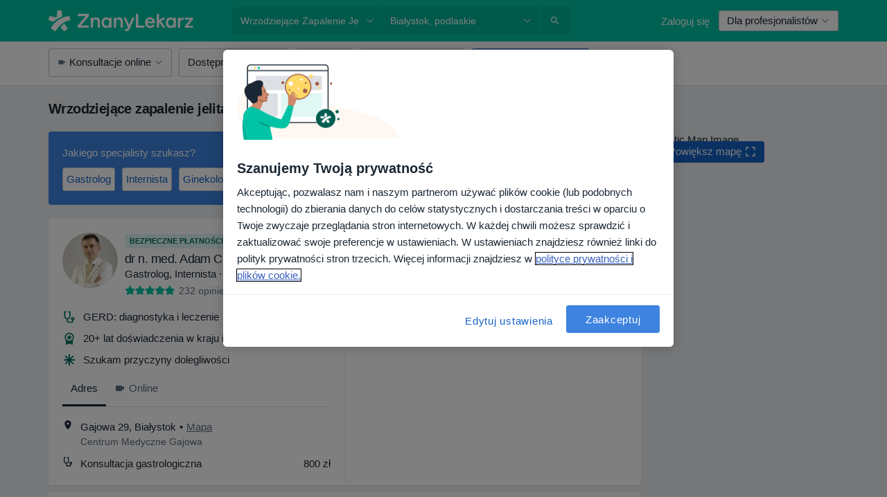

--- FILE ---
content_type: text/html; charset=UTF-8
request_url: https://www.znanylekarz.pl/choroby/wrzodziejace-zapalenie-jelita-grubego/bialystok
body_size: 85485
content:

<!DOCTYPE html>
<html lang="pl" region="pl" class="spaces-height-tweak">
<head>
<!--
--------------------------------
We are looking for outstanding talent! Since you are interested in our code, maybe you are also interested in becoming part of our team.
We look forward to seeing you: https://docplanner.tech/careers
--------------------------------
-->
	
			<link rel="preconnect" href="//cookie-cdn.cookiepro.com"/>
		<link rel="preconnect" href="//platform.docplanner.com/"/>
		
		
		<link rel="preconnect" href="//s3-eu-west-1.amazonaws.com"/>
		<link rel="preconnect" href="//www.googletagmanager.com"/>
		<link rel="preconnect" href="//www.google-analytics.com"/>
		
							<script type='text/javascript'>
	window.VWO = window.VWO || [];

	window.VWO.init = window.VWO.init || function (state) {
		window.VWO.consentState = state;
	};

	const decodedCookie = decodeURIComponent(document.cookie);

	if (decodedCookie.includes('C0002:1') && (decodedCookie.includes('vwo_consent=2') || decodedCookie.includes('vwo_consent=3'))) {
		window.VWO.init(1);
	}

	function handleVWOConsent(detail) {
		if (detail.includes('C0002')) {
			window.VWO.init(1)
		}else {
			window.VWO.init(3)
		}
	}
</script>
			
			<link rel="preconnect" href="https://dev.visualwebsiteoptimizer.com" />
			<script type='text/javascript' id='vwoCode'>
				window._vwo_code || (function() {
					var account_id=772888,
						version=2.0,
						settings_tolerance=2000,
						hide_element='body',
						hide_element_style = 'opacity:0 !important;filter:alpha(opacity=0) !important;background:none !important',
						/* DO NOT EDIT BELOW THIS LINE */
						f=false,w=window,d=document,v=d.querySelector('#vwoCode'),cK='_vwo_'+account_id+'_settings',cc={};try{var c=JSON.parse(localStorage.getItem('_vwo_'+account_id+'_config'));cc=c&&typeof c==='object'?c:{}}catch(e){}var stT=cc.stT==='session'?w.sessionStorage:w.localStorage;code={use_existing_jquery:function(){return typeof use_existing_jquery!=='undefined'?use_existing_jquery:undefined},library_tolerance:function(){return typeof library_tolerance!=='undefined'?library_tolerance:undefined},settings_tolerance:function(){return cc.sT||settings_tolerance},hide_element_style:function(){return'{'+(cc.hES||hide_element_style)+'}'},hide_element:function(){return typeof cc.hE==='string'?cc.hE:hide_element},getVersion:function(){return version},finish:function(){if(!f){f=true;var e=d.getElementById('_vis_opt_path_hides');if(e)e.parentNode.removeChild(e)}},finished:function(){return f},load:function(e){var t=this.getSettings(),n=d.createElement('script'),i=this;if(t){n.textContent=t;d.getElementsByTagName('head')[0].appendChild(n);if(!w.VWO||VWO.caE){stT.removeItem(cK);i.load(e)}}else{n.fetchPriority='high';n.src=e;n.type='text/javascript';n.onerror=function(){_vwo_code.finish()};d.getElementsByTagName('head')[0].appendChild(n)}},getSettings:function(){try{var e=stT.getItem(cK);if(!e){return}e=JSON.parse(e);if(Date.now()>e.e){stT.removeItem(cK);return}return e.s}catch(e){return}},init:function(){if(d.URL.indexOf('__vwo_disable__')>-1)return;var e=this.settings_tolerance();w._vwo_settings_timer=setTimeout(function(){_vwo_code.finish();stT.removeItem(cK)},e);var t=d.currentScript,n=d.createElement('style'),i=this.hide_element(),r=t&&!t.async&&i?i+this.hide_element_style():'',c=d.getElementsByTagName('head')[0];n.setAttribute('id','_vis_opt_path_hides');v&&n.setAttribute('nonce',v.nonce);n.setAttribute('type','text/css');if(n.styleSheet)n.styleSheet.cssText=r;else n.appendChild(d.createTextNode(r));c.appendChild(n);this.load('https://dev.visualwebsiteoptimizer.com/j.php?a='+account_id+'&u='+encodeURIComponent(d.URL)+'&vn='+version)}};w._vwo_code=code;code.init();})();
			</script>
			
	
						<link rel="preload" href="//platform.docplanner.com/css/jade-dpuikitv3-ccf4255a.css" as="style"/>
					<link rel="preload" href="//platform.docplanner.com/css/jade-search-9dc41cc5.css" as="style"/>
		
									<link rel="preload" href="//platform.docplanner.com/js/goro-basic-30511e08.js" as="script"/>
					
						<link rel="preload" href="//www.googletagmanager.com/gtm.js?id=GTM-PZ83PG" as="script"/>
			<link rel="preload" href="//www.google-analytics.com/analytics.js" as="script"/>
			
	<meta charset="utf-8"/>
	<title>Wrzodziejące zapalenie jelita grubego, Białystok - ZnanyLekarz.pl</title>

			
	  <script
    src="//cookie-cdn.cookiepro.com/consent/52a1b17d-e5d5-4852-b793-ba27a4656b5d/otSDKStub.js?v=202211201558"
    data-id="onetrust-script"
    data-language="pl"
    type="text/javascript"
    charset="UTF-8"
    data-domain-script="52a1b17d-e5d5-4852-b793-ba27a4656b5d"
  ></script>

<script type="text/javascript">
  function OptanonWrapper() {
	  	  window.OneTrust.OnConsentChanged(({ detail }) => {
		  if (typeof handleVWOConsent !== "undefined" && typeof handleVWOConsent == "function") {
			  handleVWOConsent(detail)
		  }
	  });
	    }
</script>
	
	<link rel="search" type="application/opensearchdescription+xml" title="www.znanylekarz.pl" href="https://www.znanylekarz.pl/opensearch">

			<meta name="description" content="Lista lekarzy leczących wrzodziejące zapalenie jelita grubego w Białymstoku. Sprawdź opinie pacjentów, adresy i bezpłatnie umów się na wizytę!"/>
	<meta name="robots" content="index,follow"/>
	<meta property="fb:page_id" content="122601654502559"/>
	
		
				<link rel="canonical" href="https://www.znanylekarz.pl/choroby/wrzodziejace-zapalenie-jelita-grubego/bialystok"/>
	
				
<meta property="og:image" content="//platform.docplanner.com/img/pl/open-graph/og-v0.png?583464880" />
	
					
<script type="text/javascript">
	var ZLApp = {
		'APICredentials': {},

		'AppConfig': {},
		'Roles' : {
      'IS_CALL_CENTER_AGENT': false,
			'IS_ZLWORKER' : false,
			'IS_CUSTOMER_CARE' : false,
			'IS_DOCTOR': false,
			'IS_FACILITY': false		},

		'Routes' : {},

		'Storage' : {
			session: sessionStorage,
			local: localStorage
		},

		'Modules': {
			CalendarEditionPage : function() {},
			AlgoliaIndexes : {},
			MapsLoader : {}
		},

		'Experiments': {},

		'pushGAEvent': function(options) {
			$(document).ready(function() {
				// Universal Google Analytics Events

				var layerData = $.extend({
					'event': 'gaTriggerEvent',
					'gaEventCategory': options[0],
					'gaEventAction': options[1],
					'gaEventLabel': options[2],
					'gaEventInteraction': options[4]
				}, options[5]);

				dataLayer.push(layerData);
			});
		},
    'pushHSEvent': function(eventValue) {
		  if (window._hsq && _hsq.push) {
				_hsq.push(["trackEvent", eventValue]);
			}
		},
		"Routing" : {
			"generate" : function(name, object) {
				return ZLApp.NativeRouting.generate(name, object);
			}
		},
		'setStorage': function(type, key, value) {
			try {
				var storage = this.Storage[type];

				storage.setItem( key, JSON.stringify(value) );

				return true;
			} catch (exception) {
				return false;
			}
		},
		'getStorage': function(type, key) {
			try {
				var storage = this.Storage[type];

				if (storage && storage.getItem(key) !== undefined && storage.hasOwnProperty(key) === true) {
					return JSON.parse(storage.getItem(key));
				} else {
					return undefined;
				}
			} catch (exception) {
				return undefined;
			}
		},
		'clearStorage': function(type, key) {
			try {
				var storage = this.Storage[type];
				storage.removeItem( key );
				return true;
			} catch (exception) {
				return false;
			}
		},
	};

	// Object container for old stuff
	window.ZL = {};
</script>


<script type="text/javascript">
	ZLApp.CrmConfig = {
		DEFAULT_CURRENCY_CODE: 'PLN',
		DEFAULT_VAT_RATE: 23,
		WITH_ZEROS: false,
		PRICE_TYPE: 'net',
		WEBSOCKET_DOMAIN: 'ws.znanylekarz.pl',
		WEBSOCKET_TOKEN: '2c595f7e-ef38-492e-b088-73e553cf86dd',
	};
</script>




<script>
	ZLApp.Const = {
		'AJAX_ROOT_ROUTE': 'www.znanylekarz.pl',
		'ALGOLIA_API_KEY': '189da7b805744e97ef09dea8dbe7e35f',
		'ALGOLIA_APP_ID': 'docplanner',
		'ALGOLIA_PREFIX': '',
		'ALGOLIA_SUFFIX': '',
		'TESTING_NAME': '',
		'BASE_DOMAIN': 'znanylekarz.pl',
		'BOOKING_APP_BOOK_VISIT': 'umow-wizyte',
		'BOOKING_APP_BOOK_VISIT_SLOTS': 'wybierz-wizyte',
		'BOOKING_SOURCE_ENABLED': true,
		'BREAKPOINTS': {
			'SCREEN_LG_MIN': 1200,
			'SCREEN_MD_MAX': 1199,
			'SCREEN_MD_MIN': 992,
			'SCREEN_SM_MAX': 991,
			'SCREEN_SM_MIN': 768,
			'SCREEN_XS_MAX': 767,
		},
		'RECAPTCHA_SITE_KEY': '6LdoFUseAAAAAEZyELW_Eg38q3kL1A8OaDPwQa5o',
		'COVID_TEST_ID': '185',
		'FLU_VACCINATION_ID': '',
		'CURRENCY': '0 - 0 zł',
		'CURRENT_COUNTRY_NAME': 'Polska',
		'CURRENT_COUNTRY_PHONE_PREFIX': '+48',
		'CURRENT_ROUTE': 'route_search_filter_city_item_disease',
		'DOCTOR_REGISTRATION_WITHOUT_VERIFICATION': true,
		'DOMAIN': 'www.znanylekarz.pl',
		'DWH_STATISTICS_URL': 'https://dwh-statistics.znanylekarz.pl',
		'EVENT_TRACKER_URL': 'https://event-tracker.docplanner.com',
		'FACEBOOK_FANPAGE_URL': 'https://www.facebook.com/ZnanyLekarz',
		'FACEBOOK_LOCALE': 'pl_PL',
		'FACILITY_URL': 'https://www.znanylekarz.pl/placowki/__urlname__',
		'FIRST_SOCIAL_LOGIN':  false ,
		'GEOCODER_DOMAIN': 'geocoder.znanylekarz.pl',
		'GOOGLE_API_KEY': 'AIzaSyAPEkgzgNuQ7h-PLlGo4YqglJ0Ht9RIiPk',
		'GOOGLE_APP_ID': '965288796332-0h7v07k49r7ggo08nggbg2sdop6eop7d.apps.googleusercontent.com',
		'GOOGLE_ONE_TAP_REDIRECT_URL': 'https://www.znanylekarz.pl/social-connect/pl_sso?_redirect=https%3A//www.znanylekarz.pl/choroby/wrzodziejace-zapalenie-jelita-grubego/bialystok',
		'HAS_UNIFIED_NAVIGATION': false,
		'HUBSPOT_ECOMMERCE_CONTACT': '07420eff-a356-467c-a0b1-a89894bba8a1',
		'HUBSPOT_ID': '442271',
		'ISO_LOCALE': 'pl',
		'IS_LOGGED': false,
		'IS_LOGGED_DOCTOR': false,
		'IS_LOGGED_FACILITY_MANAGER': false,
		'IS_PATIENT_APP': false,
		'IS_PHONE': false,
		'IS_STAGING': false,
		'LANGUAGE_CODE': 'pl_PL',
		'LOADER_IMAGE': '<p class="loader"><img src="//platform.docplanner.com/img/general/user-interface/loader-ready-white.gif?1799301098" alt=""/></p>',
		'LOADER_URL': "//platform.docplanner.com/img/general/user-interface/loader-ready-white.gif?1799301098",
		'LOCALE': 'pl',
		'MARKETING_CONSENT_IS_INFO': false,
		'MARKETING_CONSENT_PRECHECKED': true,
		'FACILITY_MARKETING_CONSENT_PRECHECKED': true,
		'MIN_QUESTION_CHARACTERS': 50,
		'PAGE_TYPE': '/search_results_visits_new',
		'PATIENT_APP_VERSION': '',
		'PATIENT_REQUEST_BASE_URL': 'https://patient-request.znanylekarz.pl',
		'PLATFORM_LINK': '//platform.docplanner.com/',
		'POST_CODE_MASK': '99-999',
		'PROTOCOL': 'https',
		'REFERER': '',
		'SAAS_BASE_DOMAIN': 'docplanner.znanylekarz.pl',
		'SAAS_MANAGEMENT_WIDGET_DOMAIN': 'booking-management.znanylekarz.pl',
		'SEARCH_PATH': "https:\/\/www.znanylekarz.pl\/szukaj",
		'SITE_LANG': 'pl',
		'SITE_NAME': 'ZnanyLekarz',
		'SSO_DOMAIN': 'l.znanylekarz.pl',
		'SSO_SOCIAL_CONNECT': 'https://www.znanylekarz.pl/social-connect/pl_sso?_redirect=',
		'SSO_SOCIAL_CONNECT_REDIRECT_URL': 'https://www.znanylekarz.pl/social-connect/pl_sso?_redirect=https%3A//www.znanylekarz.pl/choroby/wrzodziejace-zapalenie-jelita-grubego/bialystok',
		'TERMS_URL': 'https://www.znanylekarz.pl/regulamin',
		'TIMEZONE': '+01:00',
		'UPPERCASE_RATIO_ON_OPINIONS': 50,
		'USER_ID': null,
		'VISIT_URL': '',
		'WIDGETS_APP_URL': 'widgets.znanylekarz.pl',
		'SEARCH_APP_URL': 'https://search.znanylekarz.pl',
		'PSYCHOTHERAPIST_SPECIALIZATION_ID': 152,
		'PSYCHOLOGY_SPECIALIZATION_ID': 93,
		'DOCTOR_CALENDAR_WIDGET_WITH_FILTERS_ENABLED': false,
		'USE_FULL_LIST_OF_INSURANCES_IN_CALENDAR_WIDGET': false,
	};

	ZLApp.isRoute = function(route) {
		if (Array.isArray(route)) {
			return route.indexOf(this.Const.CURRENT_ROUTE) > -1;
		}

		return this.Const.CURRENT_ROUTE === route;
	};
</script>


																																																																																																																																																																																																																					
<script>
	ZLApp.Gate = {"GATE_ADDRESS_EDITION_CUSTOM_REFUND_POLICY":true,"GATE_ADDRESS_ONLINE_CONSULTATION":true,"GATE_ADMIN_CHAT_GDPR":true,"GATE_BOOKING_INSURANCE":false,"GATE_BOOKING_DIRECT_INSURANCE":false,"GATE_SHOW_DISABLED_FACILITY_WIDGET":false,"GATE_AGENDA_NON_DOCTORS_FRONTEND_TEST":false,"GATE_CALENDAR_NOTIFICATION_FIND_OTHER_DOCTOR":true,"GATE_CHECK_YOUR_INSURANCE":false,"GATE_CONTEXTUAL_SEARCH_AT_HOMEPAGE":true,"GATE_COOKIE_CONSENT":true,"GATE_COVID_TEST_SEARCH":false,"GATE_FLU_VACCINATION_SEARCH":false,"GATE_CRM_ECOMMERCE_BLACK_FRIDAY":false,"GATE_CRM_ECOMMERCE_BOLETO":false,"GATE_CRM_ECOMMERCE_IBAN":false,"GATE_CRM_ECOMMERCE_IYZICO_ONE_TIME":false,"GATE_CRM_ECOMMERCE_PAYMENTS_TESTIMONIALS":false,"GATE_CRM_ECOMMERCE_PIX":false,"GATE_CRM_ECOMMERCE_PSE":false,"GATE_CRM_ECOMMERCE_SERVIPAG":false,"GATE_CRM_ECOMMERCE_SHOW_CPL_PRICING_DETAILS":true,"GATE_CRM_ECOMMERCE_WEBSITE":false,"GATE_CRM_ECOMMERCE_WEB_PAY":false,"GATE_CRM_ECOMMERCE_HIDE_PACKAGING_LANDING_CONTACT_FORM":false,"GATE_CRM_ECOMMERCE_TERMS_DETAILS":false,"GATE_CRM_IYZICO":false,"GATE_CRM_PAYU":true,"GATE_CRM_USE_SCA_AUTHENTICATION_FLOW":true,"GATE_CRM_USE_SCA_AUTHENTICATION_FLOW_SELECTIVE_BINS":false,"GATE_CRM_REFERRAL_PROGRAM_URL_REDESIGN":false,"GATE_DIRECT_INSURANCES":false,"GATE_DOCTOR_CALENDAR_FILTERS":true,"GATE_DOCTOR_LICENSE_NUMBER":true,"GATE_DOCTOR_PROFILE_TOP_BANNER_TOUCHPOINT":true,"GATE_DOCTOR_REGISTRATION_EMAIL_CONFIRMATION":false,"GATE_DOCTOR_STATISTICS_VIDEO":true,"GATE_OPENING_HOURS":false,"GATE_ECOMMERCE_PREMIUM_LANDING_MODAL":false,"GATE_ECOMMERCE_PREMIUM_LANDING_MODAL_MARKETING":false,"GATE_ECOMMERCE_PRICING_WEBSITE_ON_DEFAULT":false,"GATE_ECOMMERCE_WEBSITE_TOGGLE_ADDITIONAL_TEXT":true,"GATE_ECOMMERCE_THANK_YOU_PAGE_NEW_ONBOARDING_WIZARD":false,"GATE_ECOMMERCE_UNPAID_INVOICES_MODAL":true,"GATE_PRELOAD_GTM":true,"GATE_ENABLE_LICENSE_NUMBER_VERIFICATION":false,"GATE_FACILITY_CALENDAR_SERVICE_STEP":true,"GATE_FACILITY_CALENDAR_SORT_BY_NAME":false,"GATE_FACILITY_PROFILE_TOP_BANNER_TOUCHPOINT":true,"GATE_FACILITY_REGISTRATION":true,"GATE_FACILITY_REGISTRATION_EMAIL_CONFIRMATION":true,"GATE_FACILITY_SERVICES_TABLE":true,"GATE_REFACTORED_FACILITY_ITEM_ABOUT":false,"GATE_FIND_ANOTHER_SPECIALIST_WHEN_NO_AVAILABILITY":false,"GATE_GDPR_MARKETING_CONSENT_MANDATORY":false,"GATE_GDPR_REGISTRATION_INFORMATION":false,"GATE_GENERAL_MARKETING_AGREEMENT":false,"GATE_GOOGLE_ONE_TAP_LOGIN":false,"GATE_HIDE_NEARBY_DOCTORS_ON_NON_COMMERCIAL_PROFILE":false,"GATE_HIDE_PRICES_FOR_PATIENTS_WITH_INSURANCE":false,"GATE_HOMEPAGE_PATIENT_APP_BANNER":true,"GATE_HUBSPOT":true,"GATE_INSURANCE_PLANS":false,"GATE_LOCATION_DETAILS":true,"GATE_MODERATION_DOCTOR_ITEM_REQUIRED":false,"GATE_MODERATION_DOCTOR_ITEM_SPECIALIZATION":false,"GATE_MODERATION_DOCTOR_SPECIALIZATION":true,"GATE_MODERATION_EDIT_OPINION_BY_MODERATOR":true,"GATE_MODERATION_OPINION_TRUST_SCORE_DISPLAY":true,"GATE_MODERATION_AUTOMODERATOR_PARAMS_BUTTON_DISPLAY":true,"GATE_MODERATION_PANEL_DOCTOR_NEW_BY_SELF":false,"GATE_MODERATION_SPECIALIZATION_DOCUMENT_VERIFICATION":true,"GATE_NEW_SEARCH_DISTRICT_FILTERS":false,"GATE_NEW_SEARCH_FORCE_DOCTORS_ON_LANDING_PAGES":false,"GATE_NEW_SEARCH_ONLINE_CONSULTATION_BANNER":true,"GATE_NEW_SEARCH_PATIENT_APP_BANNER":true,"GATE_ONLINE_CONSULTATION_CALENDAR_PAYMENT_TIP":true,"GATE_ONLINE_LANDING_REAL_TESTIMONIALS":true,"GATE_OPINIONS_NEW_FLOW_SAMPLE_OPINIONS":false,"GATE_OPINIONS_NEW_FLOW_REQUIRE_LOGIN_JUST_BEFORE_SUBMIT":false,"GATE_OPINION_SIGNATURE_HIDE":false,"GATE_OPINION_SORTING_SHOW":false,"GATE_PB_DECIMAL_PART_IN_PRICES":true,"GATE_ENABLE_ALL_PATIENT_APP_BANNER":true,"GATE_ENABLE_BROWSER_CHAT_PATIENT_APP_BANNER":true,"GATE_QA_PATIENT_APP_BANNER":true,"GATE_USE_NEW_MESSENGER_APP":true,"GATE_CHAT_ENABLE_NEW_ON_LOAD_BANNER":true,"GATE_CHAT_ENABLE_NEW_ON_LOAD_CONFIRMATION_BANNER":true,"GATE_DEEPLINK_SEND_DIRECT_REGISTRATION_TRACKING":true,"GATE_DLP_VWO_EXPERIMENT_ENABLED":false,"GATE_ENABLE_DLP_SURVEY":false,"GATE_Q_AND_A":true,"GATE_Q_AND_A_ALLOW_PRIVATE_QUESTIONS":false,"GATE_Q_AND_A_ANSWER_MODERATION":false,"GATE_Q_AND_A_PRIVATE_QUESTIONS_PANEL_VUE":false,"GATE_RECURRING_CREDIT_CARD_PAYMENT":true,"GATE_SAVE_DOCTOR_PROFILE":true,"GATE_SAVE_DOCTOR_PROFILE_NON_LOGGED":true,"GATE_SENTRY_JS":true,"GATE_DATADOG_RUM_JS":true,"GATE_SENTRY_PERFORMANCE_TRACING":true,"GATE_SEO_ENABLE_NEW_DOCTOR_HOMEPAGE_SECTION":true,"GATE_SHOW_ADDRESS_FACILITY_WARNING":true,"GATE_SHOW_DOCTOR_PROFILE_EDITION_DESCRIPTION":true,"GATE_HIDE_REQUEST_SERVICES":true,"GATE_SHOW_GDPR_CHECKBOX":false,"GATE_SHOW_PHONE_ON_NON_COMMERCIAL_DOCTORS":false,"GATE_SLOT_RELEASED":true,"GATE_STRONG_PASSWORD_VALIDATOR":true,"GATE_TIMEZONE_ONLINE_CONSULTATION":false,"GATE_TURKISH_LAW_COMPLIANCE":false,"GATE_USER_REGISTRATION_EMAIL_CONFIRMATION":true,"GATE_VUE_LOCATION_AUTOCOMPLETE_LOGS":false,"GATE_VUE_WIDGETS":true,"GATE_WEBSOCKETS":true,"GATE_MODERATION_SPECIALIZATION_DOCUMENT_VERIFICATION_SENT_EMAIL":true,"GATE_TEST_ACCOUNTS_DASHBOARD_FACILITY_ACCOUNTS_TOGGLE":true,"GATE_OPINION_ACTIVATION_AND_EMAIL_VERIFICATION_VIA_EMAIL":false,"GATE_RECAPTCHA_ENTERPRISE_OPINIONS_FLOW":true,"GATE_OPINIONS_REMOVE_OTHER_FROM_LOCATION_DROPDOWN":false,"GATE_ECOMMERCE_USE_IFRAME":false,"GATE_DOCTOR_REGISTRATION_MODERATION_PANEL":true,"GATE_CRM_FIRST_CLASS_ECOMMERCE_PROMOTION":false,"GATE_OPINIONS_FOR_FACILITIES":false,"GATE_UNSUBSCRIBE_SMS_FOOTER":true,"GATE_OPINIONS_FACILITY_DOCTOR_DROPDOWN":false,"GATE_OPINIONS_FACILITY_ADDRESSES_DROPDOWN":false,"GATE_PATIENT_REQUEST_BUTTON":false,"GATE_ENABLE_PATIENT_REQUEST_WEBVIEW":false,"GATE_USE_NEW_PATIENT_REQUEST_PAGE":false,"GATE_PATIENT_REQUEST_VERIFICATION_STEP":false,"GATE_DOCTOR_OUT_OF_OFFICE":false,"GATE_GET_DOCTOR_CERTIFICATE":true,"GATE_CRM_ECOMMERCE_PACKAGING_LANDING":true,"GATE_CRM_ECOMMERCE_PACKAGING_LANDING_HIDE_ICONS":false,"GATE_CRM_ECOMMERCE_CUSTOMER_SUPPORT_SECTION":true,"GATE_REQUEST_PROFILE_CHANGES_WITH_TEXT_BOX":false,"GATE_FETCH_CUSTOMER_DATA_BY_TAX_NUMBER":true,"GATE_ECOMMERCE_ACCEPT_COMPANY_GMB":true,"GATE_CRM_CUSTOMER_TAX_NUMBER_NOT_REQUIRED":false,"GATE_BULK_OBJECT_VERIFICATION":true,"GATE_USER_TOOL_V2":true,"GATE_BANNER_REDIRECT_TO_LISTING":true,"GATE_SHOULD_CHECK_BOOKABLE_SERVICES_ON_FACILITY_PROFILE":true,"GATE_SHOULD_CHECK_BOOKABLE_DOCTORS_ON_FACILITY_PROFILE":true,"GATE_NEW_SEARCH_HIDE_DOCTOR_SERVICES":false,"GATE_SHOW_PRICE_INCREASE_MODAL":false,"GATE_OPINIONS_ABUSE_REPORT_VIA_EMAIL_POSSIBLE":false,"GATE_TRUST_BANNER_CERTIFICATES_PL":true,"GATE_USE_TEST_COOKIEPRO":false,"GATE_CHAT_SEND_HEALTH_PROFILE_BUTTON":false,"GATE_DOCTOR_SPECIALIZATION_IN_PROGRESS":true,"GATE_PATIENT_APP_EVENT_INTERCEPTOR":true,"GATE_DP_SPACES_HEADER":true,"GATE_CRM_ECOMMERCE_PACKAGING_LANDING_FUTURE_PRICINGS":false,"GATE_DE_SEARCH_FILTER_SLOTS_BY_INSURANCE_PROVIDER":false,"GATE_ENABLE_EFR_DEEPLINK_PARAM":true,"GATE_ENABLE_UNLEASH_FOR_DLP":true,"GATE_ENABLE_UNLEASH_CACHING_FOR_DLP":false,"GATE_VISIBILITY_SPACE_PROMO_MATERIALS_PAGE":true,"GATE_FACILITY_PROFILE_PRICE_RANGES":true,"GATE_VISIBILITY_SPACE_FIRST_CLASS_PAGE":true,"GATE_FACILITY_PROFILE_GROUP_SERVICES_BY_DESCRIPTION":true,"GATE_OPINION_VERIFIED_BY_PAYMENT":true,"GATE_OPINION_MERGED_VERIFICATION_BADGES_FRONTEND":true,"GATE_NEW_DOCTOR_REGISTRATION_FLOW":true,"GATE_PRE_REGISTER_STEP":true,"GATE_DOCTOR_WELCOME_MODAL":true,"GATE_Q_AND_A_PATIENT_PANEL_SHOW_ALL":true,"GATE_SEARCH_MED24_BANNER":true,"GATE_DOCTOR_DASHBOARD":true,"GATE_NEW_SERVICES_SECTION_WITH_CUSTOM_NAMES":true,"GATE_SAAS_FOR_FREEMIUM":false,"GATE_FIRST_CLASS_LANDING_PAGE_MODALITIES":true,"GATE_CALENDAR_REQUEST_PHONE_NUMBER":true,"GATE_SHOW_ASK_FOR_CALENDAR_MODAL":true,"GATE_GOOGLE_ONE_TAP_LOGIN_MOVED_FROM_GTM":true,"GATE_SHOW_STATISTICS_ICON":true,"GATE_DOCTOR_DASHBOARD_CALENDAR_REQUESTS":true,"GATE_ENABLE_SAAS_INSURANCE_CONFIGURATION":false,"GATE_SHOW_NEAR_ME":true,"GATE_OOPS_WIDGET":true,"GATE_FACILITY_PROFILE_MERGE_SERVICES_FOR_MULTIPLE_SPECS":true,"GATE_CRM_SHOW_ECOMMERCE_SECURE_PAYMENT_TEXT":false,"GATE_DOCTOR_PROFILE_EDITION_GENDER_ALLOW_OTHER":true,"GATE_ENABLE_ADDITIONAL_ONLINE_RESULTS_EXPERIMENT":true,"GATE_ENABLE_RADIUS_SEARCH_RESULTS_EXTENSION":true,"GATE_CRM_SHOW_ECOMMERCE_NOA_TERMS_2":true,"GATE_PHARMACIES_SEARCH":false,"GATE_SEARCH_ASSISTANT_EXPERIMENT_AUTO_SHOW":false,"GATE_SEARCH_ASSISTANT_BANNER_EXPERIMENT":false,"GATE_SEARCH_ASSISTANT_EXPERIMENT_SA_FROM_AUTOCOMPLETE":false,"GATE_VISIBILITY_EXPERIMENT":false,"GATE_BOOKING_PUBLIC_INSURANCE_FLOW_FRONTEND":true,"GATE_SEARCH_INSURANCE_LISTINGS_FILTER_PROCESSING":false,"GATE_MARKETPLACE_PAYMENTS_BNPL_RESCHEDULES":false,"GATE_VISIBILITY_ADDRESS_EDITOR_VALIDATION_DOCTOR":true,"GATE_VISIBILITY_ADDRESS_EDITOR_VALIDATION_FACILITY":true,"GATE_DOCTOR_NEW_MODERATION_NEW_ENDPOINT":true,"GATE_PB_INSURANCES_AVAILABILITY_SEARCH":false,"GATE_VISIBILITY_SA_HIDE_LIVE_LOCATION_QUESTION":false,"GATE_PB_AB_TEST_AVAILABILITY_CALENDAR":true,"GATE_CRM_NOA_PROMO_BLACK_FRIDAY":false,"GATE_CRM_NOA_PROMO_BLACK_FRIDAY_PRICE_INFO":false,"GATE_DOCTOR_REGISTRATION_LICENSE_REQUIRED_BY_SPECIALIZATION":false,"GATE_SUPPORT_DOCUMENT_UPLOAD_WITH_LICENSE_NUMBER":true,"GATE_ADDRESS_EDITOR_STREET_NUMBER_NOT_MANDATORY":false,"GATE_VISIBILITY_FC_PAGE_BLACK_FRIDAY_PROMO":false,"GATE_KEEP_DOCTOR_LICENSE_NUMBER_HIDDEN_IN_PROFILE":false,"GATE_DOCTOR_REGISTRATION_LICENSE_NUMBER_PAGE":false,"GATE_DOCTOR_REGISTRATION_VALUE_PROPOSITION_ASIDE":false,"GATE_ADDRESS_EDITOR_ZIP_CODE_NOT_MANDATORY":false};

	ZLApp.isGranted = function(gate) {
		return this.Gate[gate];
	};
</script>


	<script>
		ZLApp.Lang = {
						"@Disease": "choroba",
			"@List": "lista",
			"@Map": "mapa",
			"abandoned_cart_button": "Potwierd\u017a termin",
			"abandoned_cart_description": "Aby um\u00f3wi\u0107 wizyt\u0119, doko\u0144cz proces rezerwacji.",
			"abandoned_cart_header": "Twoja wizyta nie zosta\u0142a jeszcze potwierdzona",
			"add": "Dodaj",
			"add_patient": "Dopisz pacjenta",
			"address": "Adres",
			"addresses_with_no_online_booking": "Adresy bez mo\u017cliwo\u015bci rezerwacji online (%{count})",
			"advance_schedule_calendar_address": "Adres",
			"agenda_visit_manage_cancel_visit_modal": "Twoja wizyta zosta\u0142a anulowana.",
			"agenda_visit_manage_confirm_visit_modal": "Dzi\u0119kujemy! Prosimy o punktualne przybycie.",
			"are_you_sure": "Jeste\u015b pewien?",
			"autocomplete_disease": "choroba",
			"autocomplete_loading": "Szukamy wynik\u00f3w",
			"autocomplete_search_empty": "Czego szukasz?",
			"autocomplete_search_prefix": "Wyszukaj",
			"autocomplete_specialization": "Specjalizacja",
			"booking_sms_conf_after_resend_hint": "Wys\u0142ali\u015bmy SMS ponownie! Tym razem powinien doj\u015b\u0107 szybciej ni\u017c w 2 minuty. ",
			"brand_doctors": "lekarzy",
			"calendar_placeholder_title": "Umawianie na ZnanyLekarz",
			"call": "Zadzwo\u0144",
			"cancel": "Anuluj",
			"changes_sent_to_moderation": "Zmiana zosta\u0142a wys\u0142ana do moderacji. Tre\u015b\u0107 nie b\u0119dzie widoczna na profilu do momentu akceptacji przez moderatora.",
			"chat_error_message": "Spr\u00f3buj od\u015bwierzy\u0107 stron\u0119 aby zobaczy\u0107 najnowsze wiadomo\u015bci.",
			"check_other_calendars": "Poka\u017c adresy z kalendarzem",
			"clinics_autocomplete": "Centrum medyczne",
			"close": "Zamknij",
			"comment_should_not_capitalize": "Komentarz nie powinien by\u0107 pisany wielkimi literami",
			"comment_to_short": "Opinia musi mie\u0107 przynajmniej %minCharacters% znak\u00f3w, aktualnie ma %currentCount%.",
			"common_refresh": "Od\u015bwie\u017c",
			"components.question.doctor.book": "Um\u00f3w wizyt\u0119",
			"confirm_when_slot_remove": "Na pewno chcesz usun\u0105\u0107 te terminy?",
			"congratulations_reminders_set": "Gratulujemy, ustawiono przypomnienie.",
			"currency_suffix": "%{currency_code} z\u0142",
			"disable": "wy\u0142\u0105cz",
			"doctor_all_addresses": "Adresy (%{count})",
			"doctor_all_addresses_one": "Adres",
			"doctor_autocomplete": "Specjalista",
			"doctor_edition_facility_type_header": "Rodzaj adresu",
			"doctor_edition_online_office_name": "Nazwa gabinetu online",
			"doctor_opinions_show_opinions": "Poka\u017c opinie",
			"doctor_profile_add_opinion": "Dodaj opini\u0119",
			"doctor_service": "Us\u0142uga",
			"doctor_verificated_successfully": "Ten lekarz potwierdzi\u0142 wiarygodno\u015b\u0107 danych na swoim profilu",
			"doctor_with_calendar": "Brak wizyt",
			"edit": "edytuj",
			"edit_visit_patient": "Edytuj pacjenta",
			"enable": "w\u0142\u0105cz",
			"errorTryLater": "Wyst\u0105pi\u0142 b\u0142\u0105d. Spr\u00f3buj jeszcze raz.",
			"error_while_uploading_photos": "Nasz serwer ma problem z przetworzeniem Twoich zdj\u0119\u0107. Spr\u00f3buj zmniejszy\u0107 ich rozmiary lub dodawa\u0107 je pojedynczo.",
			"expand_map": "Powi\u0119ksz map\u0119",
			"facility": "Plac\u00f3wka",
			"facility_listing_context_alert": "Zmiana specjalizacji, adresu b\u0105d\u017a wyb\u00f3r konkretnego lekarza mo\u017ce spowodowa\u0107, \u017ce wy\u015bwietlane terminy nie b\u0119d\u0105 spe\u0142nia\u0107 wybranych wcze\u015bniej kryteri\u00f3w (us\u0142uga czy ubezpieczenie).",
			"facility_name_plaxeholder": "np. Specjalistyczny Gabinet Diagnostyki Ginekologiczno - Po\u0142o\u017cniczej",
			"fieldNotEmpty": "To pole nie mo\u017ce by\u0107 puste",
			"filter_info_box": "U\u017cyj filtr\u00f3w aby otrzyma\u0107 wyniki bardziej dostosowane do Twoich potrzeb.",
			"finish": "Zako\u0144cz",
			"forward": "Dalej",
			"from": "Od",
			"generic-book-appointment": "Um\u00f3w wizyt\u0119",
			"google_calendar_cancel_sync_text": "Czy na pewno chcesz anulowa\u0107 synchronizacj\u0119?",
			"import_address_name": "Nazwa gabinetu",
			"incorrect_date": "Nieprawid\u0142owa data!",
			"insurance_box_title": "Szukasz lekarza z konkretnym planem ubezpieczeniowym? Sprawd\u017a poni\u017csze opcje",
			"internal_number_warning": "Po rozpocz\u0119ciu po\u0142\u0105czenia wprowad\u017a numer wewn\u0119trzny:",
			"less": "mniej",
			"license_verification_doctor_profile_modal_body": "Perfil sob verifica\u00e7\u00e3o da Doctoralia. As informa\u00e7\u00f5es publicadas neste perfil foram geradas exclusivamente pelo usu\u00e1rio, e n\u00e3o foram apuradas ainda pela Doctoralia. At\u00e9 a verifica\u00e7\u00e3o deste perfil, sugerimos que confirme a veracidade junto ao conselho da especialidade correspondente, ex.: CFM, CFP, CFO.",
			"link_doctor_to_clinic.choose_clinic.placeholder": "Zacznij wpisywa\u0107, aby wyszuka\u0107 plac\u00f3wk\u0119",
			"link_doctor_to_clinic.choose_clinic.title": "Wybierz plac\u00f3wk\u0119, w kt\u00f3rej pracujesz",
			"loadingWait": "Trwa \u0142adowanie. Prosz\u0119 czeka\u0107...",
			"map": "mapa",
			"map_empty_state_CTA": "Przybli\u017c map\u0119 lub poruszaj si\u0119 po niej, by zobaczy\u0107 wi\u0119cej wynik\u00f3w",
			"map_empty_state_copy_generic": "Nie ma takich specjalist\u00f3w w okolicy",
			"map_empty_state_copy_spec": "Brak %dentists% w tej okolicy",
			"map_search": "Szukaj w tej okolicy",
			"map_test_modal_CTA": "Wr\u00f3c do listy specjalist\u00f3w",
			"map_test_modal_text": "Ju\u017c wkr\u00f3tce zostanie uruchomiona pe\u0142na wersja tej podstrony.",
			"map_test_modal_text_headline": "Strona w budowie.",
			"mobile_sign_as": "Podpisz si\u0119 jako",
			"mobile_specialization": "Specjalizacja",
			"mobile_visit_try_again": "Spr\u00f3buj ponownie",
			"more": "wi\u0119cej",
			"move_visit": "prze\u0142\u00f3\u017c wizyt\u0119",
			"no": "Nie",
			"no_calendar_in_your_location": "Brak kalendarza w Twojej lokalizacji.",
			"no_open_slots": "Brak wolnych termin\u00f3w",
			"no_results_for": "Nie znaleziono wynik\u00f3w wyszukiwania dla",
			"no_slots_facility_cta": "Poka\u017c profil",
			"no_slots_facility_info": "Brak dost\u0119pnych specjalist\u00f3w z wolnymi terminami w tym centrum medycznym.",
			"online_consultation_doc_card_label": "Oferuje konsultacje online",
			"pagination_next": "Nast\u0119pna",
			"pagination_previous": "Poprzednia",
			"panel_delete-me-modal_no": "Zatrzymaj konto",
			"panel_delete-me-modal_yes": "Usu\u0144 konto",
			"patient_visit_cancel_modal_confirm": "Czy na pewno chcesz odwo\u0142a\u0107 wizyt\u0119?",
			"patients_marketing_consent_modal_cta_no": "Nie, dzi\u0119kuj\u0119",
			"patients_marketing_consent_modal_cta_yes": "Tak, chc\u0119 dostawa\u0107 informacje od ZnanyLekarz",
			"patients_marketing_consent_modal_desc": "Otrzymuj informacje o naszych nowych funkcjonalno\u015bciach i us\u0142ugach. Dzi\u0119ki temu w pe\u0142ni wykorzystasz ZnanyLekarz, aby dba\u0107 o zdrowie swoje i bliskich.",
			"patients_marketing_consent_modal_legal_txt": "Aby m\u00f3c dzieli\u0107\u00a0si\u0119 z Tob\u0105 nowo\u015bciami na ZnanyLekarz, potrzebujemy Twojej zgody. Mo\u017cesz wycofa\u0107 j\u0105\u00a0w dowolnym momencie.",
			"patients_marketing_consent_modal_legal_txt_learn_more": "Dowiedz si\u0119 wi\u0119cej w naszej polityce prywatno\u015bci.",
			"patients_marketing_consent_modal_legal_txt_tooltip": "Potrzebujemy Twojej zgody, aby m\u00f3c zaoferowa\u0107 Ci najlepsze do\u015bwiadczenia w korzystaniu z naszego serwisu. Pami\u0119taj, \u017ce w ka\u017cdym momencie mo\u017cesz wycofa\u0107 zgod\u0119. <a href=\"https:\/\/www.znanylekarz.pl\/prywatnosc\">Dowiedz si\u0119 wi\u0119cej w naszej polityce prywatno\u015bci.<\/a>",
			"patients_marketing_consent_modal_title": "Nie przegap nowo\u015bci",
			"price_from": "Od %price%",
			"provide_visit_location": "Podaj miejsce wizyty",
			"qna_question_delete_confirm": "Czy na pewno chcesz usun\u0105\u0107 to pytanie?",
			"rate_error": "Aby doda\u0107 opini\u0119 musisz wybra\u0107 ocen\u0119.",
			"registration.facility.user_position.doctor": "Lekarz",
			"reminder_removed": "Przypomnienie zosta\u0142o usuni\u0119te",
			"remove_slot_error_message": "Usuni\u0119cie terminu nie powiod\u0142o si\u0119",
			"removing": "Usuwanie",
			"reset_filters": "Wyczy\u015b\u0107",
			"saving": "Zapisuj\u0119\u2026",
			"search_all_filters": "Wszystkie filtry",
			"search_calendar_missing": "Brak kalendarza",
			"search_doctors": "Szukaj lekarzy",
			"search_error_no_location": "Nie mo\u017cna ustali\u0107 lokalizacji u\u017cytkownika. ",
			"search_filter_calendar": "Umawianie na ZnanyLekarz",
			"search_filter_calendar_description": "Poka\u017c specjalist\u00f3w, do kt\u00f3rych mo\u017cesz um\u00f3wi\u0107 si\u0119\u00a0na portalu ZnanyLekarz",
			"search_filter_clinics": "Centrum medyczne",
			"search_filter_dates_per_date": "Termin wizyty",
			"search_filter_diseases": "Choroby",
			"search_filter_districts": "Dzielnice",
			"search_filter_doctors": "Lekarze",
			"search_filter_doctors_clinics": "Lekarze i centra medyczne",
			"search_filter_entity_type": "Rodzaj wynik\u00f3w",
			"search_filter_insurances": "Ubezpieczenia",
			"search_filter_kids_friendly": "Przyjmuje dzieci",
			"search_filter_kids_friendly_description": "Specjali\u015bci, kt\u00f3rzy przyjmuj\u0105 m\u0142odszych pacjent\u00f3w",
			"search_filter_payment_methods": "Metody p\u0142atno\u015bci",
			"search_filter_services": "Us\u0142ugi",
			"search_filter_specializations": "Specjalizacje",
			"search_in_doctors": "Znajd\u017a specjalist\u0119 \"%{QUERY}\"",
			"search_in_facilities": "Znajd\u017a centrum medyczne \"%{QUERY}\"",
			"search_see_profile": "Zobacz profil",
			"search_sort_by": "Sortowanie",
			"search_sorter": "Sortowanie",
			"search_sorter_availability": "Najwcze\u015bniejszy wolny termin",
			"search_sorter_factor_based": "Rekomendowani",
			"search_sorter_rating": "Najlepiej ocenieni",
			"search_sorter_recommended": "sugerowani",
			"search_whole_website": "Szukaj \"%phrase%\" w ca\u0142ym serwisie",
			"selectService": "Wybierz us\u0142ug\u0119",
			"selectSpecialization": "Wybierz specjalizacj\u0119",
			"select_choose": "---- wybierz ----",
			"selected": "Wybranych",
			"send_opinion": "Wy\u015blij opini\u0119",
			"services_and_prices_no_price": "Brak ceny",
			"set_visit_button": "Um\u00f3w wizyt\u0119",
			"show_all_cities": "Wszystkie miasta",
			"show_more": "zobacz wi\u0119cej",
			"show_phone": "Poka\u017c numer",
			"show_yesterday": "Poka\u017c wczorajszy dzie\u0144",
			"super_doctor_mail_CTA_see_all_opinions": "Zobacz wszystkie opinie",
			"terms_of_visits_addition": "Dodawanie termin\u00f3w wizyt",
			"toast_remove_slot_title": "Termin usuni\u0119ty!",
			"toast_undo_remove_slot_title": "Termin przywr\u00f3cony!",
			"unexpected_error": "Wyst\u0105pi\u0142 nieoczekiwany b\u0142\u0105d!",
			"unsaved_changes": "Wygl\u0105da na to, \u017ce wprowadzone przez Ciebie zmiany nie zosta\u0142y zapisane. Czy chcesz pozosta\u0107 na tej stronie, by m\u00f3c je zapisa\u0107?",
			"validation.email": "Podaj prawid\u0142owy adres e-mail",
			"validation.maxLength": "Ta warto\u015b\u0107 jest za d\u0142uga. Powinna mie\u0107 %{max} lub mniej znak\u00f3w.",
			"validation.minLength": "Ta warto\u015b\u0107 jest za kr\u00f3tka. Powinna mie\u0107 %{min} lub wi\u0119cej znak\u00f3w. ",
			"validation.required": "To pole jest wymagane",
			"validator_email": "Podaj prawid\u0142owy adres e-mail",
			"validator_required": "To pole jest wymagane",
			"visit_details_saving_progress": "Trwa zapisywanie...",
			"visit_details_visit_cancelled": "Wizyt\u0119 odwo\u0142ano",
			"visit_out_of_schedule": "Termin poza grafikiem",
			"visit_report_select_all": "Wybierz wszystko",
			"visit_select_date": "Wybierz termin wizyty",
			"wait_a_moment": "Poczekaj chwil\u0119...",
			"warning": "Uwaga",
			"we_are_checking_your_localization": "Szukamy Twojej lokalizacji...",
			"widget_default_specialist": "specjalista",
			"widget_show_reviews": "Poka\u017c opinie",
			"yes": "Tak",
			"you_have_x_custom_calendar_configs": "masz $amount tygodni ze zmienionym grafikiem",
			"you_need_characters": "Musisz napisa\u0107 jeszcze: %{currentCount} znak\u00f3w.",
			"your_account_demo_1": "Sprawd\u017a jak dzia\u0142a nowa lista wizyt",
			"your_account_demo_2": "Zamiast przewija\u0107 list\u0119 mo\u017cesz wybra\u0107 odpowiedni dzie\u0144 z kalendarza",
			"your_account_demo_3": "Jednym przyciskiem zapiszesz pacjenta na dowolny dost\u0119pny termin",
			"your_account_demo_4": "Mo\u017cesz wybra\u0107 list\u0119 dla jednego z adres\u00f3w",
			"your_account_demo_5": "Mo\u017cesz edytowa\u0107 wizyty wcze\u015bniej wpisane przez siebie",
			"your_account_demo_6": "Kliknij w pozycj\u0119 na li\u015bcie, \u017ceby zobaczy\u0107 szczeg\u00f3\u0142owe informacje",
	
			'all_specs': 'Wszystkie\u0020specjalizacje',
			'banner_promote_app_cta_2': 'Przejd\u017A\u0020do\u0020aplikacji',
			'banner_promote_app_text_1': 'Pobierz\u0020nasz\u0105\u0020aplikacj\u0119\u0020i\u0020odkryj\u0020przyjazn\u0105\u0020opiek\u0119\u0020medyczn\u0105.',
			'call_center_info_placeholder_transport': 'np.\u0020\u0022Wej\u015Bcie\u0020od\u0020ty\u0142u\u0020budynku,\u0020naprzeciwko\u0020centrum\u0020handlowego,\u0020mo\u017Cna\u0020dojecha\u0107\u0020tramwajem\u0020nr\u00202,\u00205,\u00207\u0022',
			'directions_parking': 'Wskaz\u00F3wki\u0020dojazdu\u0020i\u0020parking',
			'docplanner_payments_action_required': 'P\u0142atno\u015Bci\u0020\u002D\u0020wymagana\u0020aktualizacja\u0020konta',
			'docplanner_payments_action_required_tip1': 'Twoje\u0020konto\u0020wymaga\u0020aktualizacji.\u0020',
			'docplanner_payments_action_required_tip2': 'Przejd\u017A\u0020na\u0020stron\u0119\u0020naszego\u0020operatora\u0020p\u0142atno\u015Bci\u0020w\u0020celu\u0020uzupe\u0142nienia\u0020niezb\u0119dnych\u0020informacji.',
			'docplanner_payments_action_required_update_button': 'Zaktualizuj',
			'doctor_edition_remote_instructions_header': 'Szczeg\u00F3\u0142y\u0020dotycz\u0105ce\u0020po\u0142\u0105czenia',
			'doctor_edition_remote_instructions_placeholder': 'Wpisz\u0020instrukcje\u0020tutaj',
			'doctor_edition_remote_instructions_tip': 'Podane\u0020przez\u0020Ciebie\u0020informacje\u0020\u0028numer\u0020telefonu,\u0020email\u0029\u0020b\u0119d\u0105\u0020widoczne\u0020dla\u0020pacjent\u00F3w\u0020dopiero\u0020po\u0020um\u00F3wieniu\u0020wizyty.',
			'doctor_panel_address_details': 'Informacje,\u0020kt\u00F3re\u0020pacjent\u0020mo\u017Ce\u0020zobaczy\u0107\u0020po\u0020um\u00F3wieniu\u0020wizyty,\u0020a\u0020kt\u00F3re\u0020pomog\u0105\u0020mu\u0020dotrze\u0107\u0020do\u0020Twojego\u0020gabinetu,\u0020np.\u0020opis\u0020lokalizacji,\u0020wej\u015Bcia\u0020do\u0020budynku,\u0020dojazdu\u0020komunikacj\u0105\u0020miejsk\u0105\u0020lub\u0020samochodem.',
			'has_unpaid_invoices_btn': 'Wybierz\u0020metod\u0119\u0020p\u0142atno\u015Bci',
			'has_unpaid_invoices_content': 'Mo\u017Cesz\u0020zap\u0142aci\u0107\u0020online\u0020lub\u0020za\u0020po\u015Brednictwem\u0020przelewu\u0020bankowego.',
			'has_unpaid_invoices_title': 'Masz\u0020nieop\u0142acon\u0105\u0020faktur\u0119\u0020na\u0020swoim\u0020koncie.',
			'marketplace_account_rejected_account_apology_information': 'Przepraszamy\u0020za\u0020niedogodno\u015Bci\u0020i\u0020dzi\u0119kujemy\u0020za\u0020cierpliwo\u015B\u0107.',
			'marketplace_account_rejected_account_header': 'P\u0142atno\u015Bci\u0020\u002D\u0020Twoje\u0020konto\u0020zosta\u0142o\u0020tymczasowo\u0020zawieszone',
			'marketplace_account_rejected_account_header_description': 'Twoje\u0020konto\u0020zosta\u0142o\u0020tymczasowo\u0020zawieszone\u0020przez\u0020naszego\u0020operatora\u0020p\u0142atno\u015Bci.',
			'marketplace_account_rejected_account_work_in_progress': 'Pracujemy\u0020niestrudzenie,\u0020aby\u0020Twoje\u0020konto\u0020jak\u0020najszybciej\u0020by\u0142o\u0020w\u0020pe\u0142ni\u0020funkcjonalne.',
			'pricing-terms-modal-unilateral-changed-of-plan-title': 'Important\u003A\u0020unilateral\u0020contract\u0020change',
			'pricing-terms-modal-unilateral-changed-of-plan-descr': 'In\u0020order\u0020to\u0020keep\u0020providing\u0020you\u0020an\u0020ever\u002Dincreasing\u0020quality\u0020of\u0020our\u0020services,\u0020your\u0020current\u0020\u0022Premium\u0022\u0020subscription\u0020is\u0020being\u0020replaced\u0020with\u0020plans\u0020carefully\u0020calibrated\u0020to\u0020the\u0020real\u0020needs\u0020of\u0020each\u0020specialist.',
			'pricing-terms-modal-unilateral-changed-of-plan-cta': 'Read\u0020more',
			'address_editor_select_street_from_the_list': 'Wybierz\u0020ulic\u0119\u0020z\u0020listy',
			'address_editor_select_city_from_the_list': 'Wybierz\u0020miasto\u0020z\u0020listy',
			'address_editor_street_number_missing': 'Wybierz\u0020adres\u0020z\u0020numerem\u0020ulicy',
			'address_editor_invalid_street_address': 'Ten\u0020adres\u0020nie\u0020istnieje.\u0020Wybierz\u0020prawid\u0142owy\u0020adres\u0020z\u0020dost\u0119pnych\u0020opcji.',
			'month': {
				'0': 'stycznia',
				'1': 'lutego',
				'2': 'marca',
				'3': 'kwietnia',
				'4': 'maja',
				'5': 'czerwca',
				'6': 'lipca',
				'7': 'sierpnia',
				'8': 'wrze\u015Bnia',
				'9': 'pa\u017Adziernika',
				'10': 'listopada',
				'11': 'grudnia',
			},
			'monthShort': {
				'0': 'Sty',
				'1': 'Lut',
				'2': 'Mar',
				'3': 'Kwi',
				'4': 'Maj',
				'5': 'Cze',
				'6': 'Lip',
				'7': 'Sie',
				'8': 'Wrz',
				'9': 'Pa\u017A',
				'10': 'Lis',
				'11': 'Gru',
			},
			'month.0': 'stycznia',
			'month.1': 'lutego',
			'month.2': 'marca',
			'month.3': 'kwietnia',
			'month.4': 'maja',
			'month.5': 'czerwca',
			'month.6': 'lipca',
			'month.7': 'sierpnia',
			'month.8': 'wrze\u015Bnia',
			'month.9': 'pa\u017Adziernika',
			'month.10': 'listopada',
			'month.11': 'grudnia',
			'month_short.0': 'Sty',
			'month_short.1': 'Lut',
			'month_short.2': 'Mar',
			'month_short.3': 'Kwi',
			'month_short.4': 'Maj',
			'month_short.5': 'Cze',
			'month_short.6': 'Lip',
			'month_short.7': 'Sie',
			'month_short.8': 'Wrz',
			'month_short.9': 'Pa\u017A',
			'month_short.10': 'Lis',
			'month_short.11': 'Gru',
			'more': 'wi\u0119cej',
			'online_consultation_check_box': 'Konsultacja\u0020online',
			'search': 'Szukaj',
			'search_placeholder_specialization': 'specjalizacja,\u0020badanie\u0020lub\u0020nazwisko',
			'search_placeholder_where': 'miasto\u0020lub\u0020dzielnica',
			'search_placeholder_where_city': 'miasto\u0020lub\u0020dzielnica',
			'near_me': 'Blisko\u0020mnie',
			'statistics_video_pro_modal_body': 'Odkryj,\u0020jak\u0020mo\u017Cemy\u0020Ci\u0020pom\u00F3c\u0020osi\u0105gn\u0105\u0107\u0020wyniki,\u0020kt\u00F3rych\u0020oczekujesz.',
			'statistics_video_pro_modal_body_bold': 'Chcesz\u0020obejrze\u0107\u0020raport\u0020dotycz\u0105cy\u0020Twojego\u0020profilu\u0020na\u0020ZnanyLekarz\u003F',
			'statistics_video_pro_modal_cta': 'Dowiedz\u0020si\u0119\u0020wi\u0119cej',
			'statistics_video_pro_modal_cta_lead': 'Inni\u0020\u0025\u007Bspecialization_name\u007D\u0020uzyskuj\u0105\u0020najlepsze\u0020rezultaty\u0020z\u0020Pakietem\u0020Premium',
			'statistics_video_pro_modal_cta_lead_general': 'Inni\u0020specjali\u015Bci\u0020uzyskuj\u0105\u0020najlepsze\u0020rezultaty\u0020z\u0020Pakietem\u0020Premium',
			'statistics_video_pro_modal_header': 'Przygotowali\u015Bmy\u0020dla\u0020Ciebie\u0020specjalny\u0020film',
            'new': 'nowy',
		    'a11y_info_required_fields': '\u002A\u0020wymagane\u0020pola',
			'weekDay': {
				'0': 'Poniedzia\u0142ek',
				'1': 'Wtorek',
				'2': '\u015Aroda',
				'3': 'Czwartek',
				'4': 'Pi\u0105tek',
				'5': 'Sobota',
				'6': 'Niedziela',
			},
			'weekDayShort': {
				'0': 'Pon,',
				'1': 'Wt,',
				'2': '\u015Ar,',
				'3': 'Czw,',
				'4': 'Pt,',
				'5': 'Sob,',
				'6': 'Ndz,',
			},
			'weekday.0': 'poniedzia\u0142ek',
			'weekday.1': 'wtorek',
			'weekday.2': '\u015Broda',
			'weekday.3': 'czwartek',
			'weekday.4': 'pi\u0105tek',
			'weekday.5': 'sobota',
			'weekday.6': 'niedziela',
			'weekday_short.0': 'Pon,',
			'weekday_short.1': 'Wt,',
			'weekday_short.2': '\u015Ar,',
			'weekday_short.3': 'Czw,',
			'weekday_short.4': 'Pt,',
			'weekday_short.5': 'Sob,',
			'weekday_short.6': 'Ndz,',
		};
	</script>
	

	<script>
					ZLApp.APICredentials = {
	'ACCESS_TOKEN': 'NDYxMThmMjhlZTI3NTMxYTBkMzQxOGE4NDkxNDBhMGM0NzU3ZmExNzVkMmRjYjE5ZTA5MGY3Y2U3ODk3MmRlMw',
	'ACCESS_TOKEN_EXPIRATION_TIME': '1768565284',
	'REFRESH_TOKEN': '',
	'REFRESH_TOKEN_EXPIRATION_TIME': '',
	'TOKEN_URL': 'https\u003A\/\/l.znanylekarz.pl\/oauth\/v2\/token'
};

			</script>

		

	<meta name="SKYPE_TOOLBAR" content="SKYPE_TOOLBAR_PARSER_COMPATIBLE"/>
	<meta name="viewport" content="width=device-width, initial-scale=1.0, maximum-scale=1.0, user-scalable=no"/>

	
<link rel="shortcut icon" type="image/png" data-lazyload-href="//platform.docplanner.com/img/general/icons/favicon.png?2266777747"/>

	<link rel="image_src" href="//platform.docplanner.com//img/pl/logo/logo-small-pl.png"/>

			
	
			<link href="//platform.docplanner.com/css/jade-dpuikitv3-ccf4255a.css" rel="stylesheet"/>
		
	
			<link href="//platform.docplanner.com/css/jade-search-9dc41cc5.css" rel="stylesheet"/>
		
				
	

	
				
			
						
<!-- Google Tag Manager -->
<script>
		var oneTrackingPageData = {
		'event': 'oneTrackingEvent',
		'params': {
			'category': 'generalData',
			'action': 'page_data',
			'properties': {
				'service_category_name': '',
				'service_category_id': '',
				'service_subcategory_name': '',
				'service_subcategory_id': '',
				'experiment_name': [],
			}
		}
	};

	var dataLayerContainer = {};

	dataLayerContainer['gtm-pageType'] = '/search_results_visits_new';
	dataLayerContainer['gtm-region'] = '';
	dataLayerContainer['gtm-district'] = '';
	dataLayerContainer['gtm-specialization'] = '';
	dataLayerContainer['gtm-specializationId'] = '';
	dataLayerContainer['gtm-fcategory'] = '';
	dataLayerContainer['gtm-city'] = '';
	dataLayerContainer['gtm-disease'] = '';
	dataLayerContainer['gtm-service'] = '';
	dataLayerContainer['gtm-isMetaIndex'] = '1';
	dataLayerContainer['gtm-isMetaFollow'] = '1';
	dataLayerContainer['gtm-redesignedNonCommercialProfile'] = '0';
	dataLayerContainer['gtm-redesignedCommercialProfile'] = '0';
	dataLayerContainer['gtm-country-code'] = 'pl';
	dataLayerContainer['gtm-doctorIsOnOwnProfile'] = '0';
	dataLayerContainer['gtm-is-webview'] = '0';

	
	
	
	
	
			dataLayerContainer['gtm-is-logged-in'] = '0';
	
	dataLayer = [oneTrackingPageData, dataLayerContainer];

	var isE2ETest = '' === '1';
	if (!isE2ETest) {
		(function(w,d,s,l,i){w[l]=w[l]||[];w[l].push({'gtm.start':
		  new Date().getTime(),event:'gtm.js'});var f=d.getElementsByTagName(s)[0],
		j=d.createElement(s),dl=l!='dataLayer'?'&l='+l:'';j.async=true;j.src=
		'//www.googletagmanager.com/gtm.js?id='+i+dl;f.parentNode.insertBefore(j,f);
		})(window,document,'script','dataLayer','GTM-PZ83PG');
	}
</script>
<!-- End Google Tag Manager -->
			
</head>
<body id="search-listing" class="search-listing" >
	
				<script nomodule>
  var alert = document.createElement('div');
  var icon = document.createElement('div');
  var message = document.createElement('div');

  alert.setAttribute('class', 'd-flex flex-row align-items-center py-1-5 pl-2 bg-white');
  icon.setAttribute('class', 'p-1 d-flex align-center justify-content-center');
  message.setAttribute('class', 'px-1-5 text-muted');
  icon.innerHTML = '<i aria-hidden="true" class="svg-icon svg-icon-warning svg-icon-size-32 svg-icon-color-danger" ><svg xmlns="http://www.w3.org/2000/svg" width="24" height="24" viewBox="0 0 24 24"><path d="M12 22c5.523 0 10-4.477 10-10S17.523 2 12 2 2 6.477 2 12s4.477 10 10 10ZM11 8a1 1 0 1 1 2 0v4a1 1 0 1 1-2 0V8Zm2.25 7.25a1.25 1.25 0 1 1-2.5 0 1.25 1.25 0 0 1 2.5 0Z"/></svg></i>';
  message.innerHTML = 'Niestety nasza strona nie działa w tej przeglądarce. Bezpłatnie <a href="https://www.znanylekarz.pl/aplikacja-pacjenta">pobierz naszą aplikację mobilną</a> lub <a href="https://browsehappy-com.translate.goog/?_x_tr_sl=en&_x_tr_tl=pl&_x_tr_hl=en&_x_tr_pto=wapp">spróbuj z nową przeglądarką</a>, aby korzystać ze wszystkich zalet ZnanyLekarz.';

  alert.appendChild(icon);
  alert.appendChild(message);

  document.body.insertBefore(alert, document.body.firstChild);
</script>
	
			    	
	
	
		<div class="wrapper">
			
									
	<div
		class=""
		data-banner-translations="{&quot;banner_promote_app_listing_nocalendar_test_title&quot;:&quot;Potrzebujesz specjalisty?&quot;,&quot;banner_promote_app_listing_nocalendar_test_text&quot;:&quot;Dbanie o zdrowie jest prostsze z aplikacj\u0105. Odkryj j\u0105 teraz!&quot;,&quot;banner_promote_app_listing_nocalendar_test_cta&quot;:&quot;Wypr\u00f3buj aplikacj\u0119&quot;,&quot;banner_promote_app_listing_nocalendar_test_cta2&quot;:&quot;Kontynuuj w przegl\u0105darce&quot;,&quot;banner_promote_app_listing_nocalendar_test_title2&quot;:&quot;Zadbaj o swoje zdrowie dzi\u0119ki aplikacji&quot;,&quot;banner_promote_app_listing_nocalendar_test_text2&quot;:&quot;Znajd\u017a specjalist\u00f3w w pobli\u017cu&quot;,&quot;banner_promote_app_listing_nocalendar_test_text3&quot;:&quot;Um\u00f3w wizyt\u0119, kiedy tylko jej potrzebujesz&quot;,&quot;banner_promote_app_listing_nocalendar_test_tcta3&quot;:&quot;Zainstaluj aplikacj\u0119&quot;,&quot;banner_promote_app_profile_nocalendar_test_title&quot;:&quot;Potrzebujesz specjalisty?&quot;,&quot;banner_promote_app_profile_nocalendar_test_text&quot;:&quot;Dbanie o zdrowie jest prostsze z aplikacj\u0105. Odkryj j\u0105 teraz!&quot;,&quot;banner_promote_app_profile_nocalendar_test_cta&quot;:&quot;Wypr\u00f3buj aplikacj\u0119&quot;,&quot;banner_promote_app_profile_nocalendar_test_cta2&quot;:&quot;Kontynuuj w przegl\u0105darce&quot;,&quot;banner_promote_app_profile_nocalendar_test_title2&quot;:&quot;\u0141atwe umawianie wizyt w aplikacji&quot;,&quot;banner_promote_app_profile_nocalendar_test_cta3&quot;:&quot;Otw\u00f3rz aplikacj\u0119&quot;,&quot;banner_promote_app_content_page_test_title&quot;:&quot;Martwi\u0105 ci\u0119 jakie\u015b dolegliwo\u015bci zdrowotne?&quot;,&quot;banner_promote_app_content_page_test_text&quot;:&quot;Pobierz aplikacj\u0119 i otrzymaj odpowiedzi bezpo\u015brednio od specjalisty&quot;,&quot;banner_promote_app_content_page_test_cta&quot;:&quot;Wypr\u00f3buj aplikacj\u0119&quot;,&quot;banner_promote_app_content_page_test_cta2&quot;:&quot;Kontynuuj w przegl\u0105darce&quot;,&quot;banner_promote_app_content_page_test_title2&quot;:&quot;Zadbaj o swoje zdrowie za pomoc\u0105 aplikacji&quot;,&quot;banner_promote_app_content_page_test_cta3&quot;:&quot;Otw\u00f3rz&quot;,&quot;banner_promote_app_content_booking_confirmation_V1&quot;:&quot;Dzie\u0144 dobry, oto szczeg\u00f3\u0142y wizyty. S\u0105 dost\u0119pne r\u00f3wnie\u017c w aplikacji, razem z przypomnieniami o wizycie.&quot;,&quot;banner_promote_app_content_booking_confirmation_cta_V1&quot;:&quot;Kontynuuj w aplikacji&quot;,&quot;banner_promote_app_content_booking_confirmation_V2&quot;:&quot;Dzie\u0144 dobry, dzi\u0119kuj\u0119\u00a0za um\u00f3wienie wizyty. &quot;,&quot;banner_promote_app_content_booking_confirmation_V3&quot;:&quot;\u015aled\u017a szczeg\u00f3\u0142y swoich wizyt&quot;,&quot;banner_promote_app_content_opinion_thank_you_page_title_V1&quot;:&quot;Wiadomo\u015b\u0107 od specjalisty&quot;,&quot;banner_promote_app_content_opinion_thank_you_page_V1&quot;:&quot;Dzie\u0144 dobry, dzi\u0119kuj\u0119 za podzielenie si\u0119 opini\u0105. Je\u015bli chcesz wys\u0142a\u0107 mi wiadomo\u015b\u0107, zapraszam do pobrania aplikacji.&quot;,&quot;banner_promote_app_doctor_homepage_test_tag&quot;:&quot;Polecane&quot;,&quot;banner_promote_app_doctor_homepage_test_app_title&quot;:&quot;Aplikacja ZnanyLekarz&quot;,&quot;banner_promote_app_doctor_homepage_test_cta&quot;:&quot;Otw\u00f3rz&quot;,&quot;banner_promote_app_doctor_homepage_test_browser_title&quot;:&quot;Przegl\u0105darka&quot;,&quot;banner_promote_app_doctor_homepage_test_cta2&quot;:&quot;Kontynuuj&quot;,&quot;banner_promote_app_doctor_homepage_test_cta3&quot;:&quot;Otw\u00f3rz aplikacj\u0119&quot;,&quot;banner_promote_app_doctor_homepage_test_cta4&quot;:&quot;Kontynuuj w przegl\u0105darce&quot;,&quot;banner_promote_app_doctor_homepage_test_title&quot;:&quot;ZnanyLekarz jest lepszy w aplikacji&quot;,&quot;banner_promote_app_email_footer&quot;:&quot;Zarz\u0105dzaj swoimi wizytami w aplikacji. Otrzymuj przypomnienia i wysy\u0142aj wiadomo\u015bci do specjalist\u00f3w.&quot;,&quot;download-app-generic&quot;:&quot;Pobierz aplikacj\u0119&quot;,&quot;know-more-generic&quot;:&quot;Dowiedz si\u0119 wi\u0119cej&quot;,&quot;banner-promote-app-homepage-modal-title-V2&quot;:&quot;Witaj na ZnanyLekarz&quot;,&quot;banner-promote-app-homepage-modal-text-V2&quot;:&quot;Znajd\u017a najlepszych specjalist\u00f3w i umawiaj wizyty. Pobierz aplikacj\u0119, aby uzyska\u0107 bezp\u0142atny dost\u0119p do przydatnych funkcji:&quot;,&quot;banner-promote-app-homepage-modal-text-V3-A&quot;:&quot;Umawiaj wizyty, kontaktuj si\u0119 ze specjalistami i otrzymuj przypomnienia w aplikacji.&quot;,&quot;banner-promote-app-homepage-modal-text-V3-B&quot;:&quot;Pobierz aplikacj\u0119 \u2013 umawiaj wizyty, kontaktuj si\u0119 ze specjalistami i otrzymuj przypomnienia.&quot;,&quot;banner-promote-app-homepage-modal-text-rating-V2&quot;:&quot;Nasza \u015brednia ocena na App Store to 4.9 i 4.1 na Google Play Store&quot;,&quot;banner-promote-app-benefits-1&quot;:&quot;\u0141atwo zarz\u0105dzaj swoimi wizytami&quot;,&quot;banner-promote-app-benefits-2&quot;:&quot;Wysy\u0142aj wiadomo\u015bci do specjalist\u00f3w&quot;,&quot;banner-promote-app-benefits-3&quot;:&quot;Otrzymuj powiadomienia&quot;,&quot;use-the-app-generic&quot;:&quot;Korzystaj z aplikacji&quot;,&quot;banner-promote-app-listings-descr&quot;:&quot;Por\u00f3wnuj profile i umawiaj wizyty w aplikacji&quot;,&quot;banner-promote-app-listings-title&quot;:&quot;Utw\u00f3rz swoj\u0105 list\u0119 specjalist\u00f3w&quot;,&quot;banner-promote-app-get-most-docplanner&quot;:&quot;Odkryj wszystkie mo\u017cliwo\u015bci ZnanyLekarz&quot;,&quot;banner-promote-app-more-features-title&quot;:&quot;Odkryj wi\u0119cej w aplikacji&quot;,&quot;banner-promote-app-listings-V2-text&quot;:&quot;Wysy\u0142aj wiadomo\u015bci do lekarzy, otrzymuj przypomnienia i wi\u0119cej!&quot;}"
		data-id="patient-app-banner-index"
	>
	<patient-app-banner-index
		:init-options="{&quot;active&quot;:true,&quot;template&quot;:&quot;FullPageWithLogo&quot;,&quot;touchpoint&quot;:&quot;listing_with_calendar&quot;}"
	/>
	</div>

	<style>
		.patient-app-banner-relative-placeholder {
			height: 125px;
		}
		@media only screen and (min-width: 576px) {
			.patient-app-banner-relative-placeholder {
				display: none;
			}
		}
	</style>
	
	
	
	
			
<!--Header-->
<header
	data-id="main-header"
	role="navigation"
	class="navbar navbar-dark bg-secondary navbar-expand-md navbar-custom mb-0 mx-auto px-2 py-0 px-md-1"
>
	<!--Inside company icon-->
		<div class="container">
		<!--Docplanner logo-->
		

	


<div class="m-0">
	<a
		href="/"
		data-test-id="dp-logo"
		aria-label="ZnanyLekarz - Strona główna"
			>
		<span class="navbar-brand p-0 d-none d-lg-inline-block">
			<svg width="2780" height="400" viewBox="0 0 4174 600" preserveAspectRatio="xMinYMid meet" xmlns="http://www.w3.org/2000/svg"><path d="M3945.87 500.176c-5.83 0-10.55-4.721-10.55-10.545v-31.901c0-3.918 1.37-7.713 3.86-10.736l150.98-183.022h-143.24c-5.82 0-10.54-4.721-10.54-10.545v-33.743c0-5.824 4.72-10.545 10.54-10.545h215.82c5.82 0 10.54 4.721 10.54 10.545v32.571c0 3.938-1.38 7.751-3.89 10.78l-151.99 183.011h145.34c5.82 0 10.54 4.721 10.54 10.544v33.041c0 5.824-4.72 10.545-10.54 10.545h-216.87z" fill="white"/><path d="M3893.15 205.299c5.81-.431 10.54 4.335 10.54 10.159v42.591c0 5.275-4.16 9.583-9.42 10.008-21.2 1.712-36.76 6.089-52.45 13.664-17.92 8.654-31.89 21.684-41.47 32.728v175.182c0 5.824-4.72 10.545-10.55 10.545h-43.93c-5.83 0-10.55-4.721-10.55-10.545V219.684c0-5.824 4.72-10.545 10.55-10.545h43.93c5.83 0 10.55 4.721 10.55 10.545v36.122c12.77-16.37 24.51-25.617 42.37-35.647 15.94-8.952 33.02-13.566 50.43-14.859z" fill="white"/><path d="M3522.92 201.757c25.59 0 47.52 6.42 65.8 19.259 8.81 5.868 16.62 12.903 23.44 21.104l1.83-23.264c.44-5.486 5.01-9.717 10.52-9.717h40.51c5.83 0 10.55 4.721 10.55 10.545v269.947c0 5.824-4.72 10.545-10.55 10.545h-40.51c-5.51 0-9.99-4.232-10.52-9.717l-1.82-23.116c-6.82 8.304-14.64 15.485-23.45 21.54-18.28 12.45-40.21 18.675-65.8 18.675-27.62 0-51.78-6.225-72.5-18.675-20.31-12.839-36.35-30.736-48.13-53.69-11.37-22.954-17.06-49.799-17.06-80.535 0-31.124 5.69-57.969 17.06-80.535 11.78-22.954 27.82-40.656 48.13-53.106 20.72-12.839 44.88-19.259 72.5-19.259zm9.95 60.112c-15.56 0-29.37 3.89-41.43 11.671-12.05 7.782-21.59 18.676-28.59 32.681-6.61 14.007-10.1 30.153-10.5 48.439.4 18.286 3.9 34.432 10.5 48.438 7 14.006 16.54 25.094 28.59 33.264 12.45 7.782 26.46 11.672 42.02 11.672 14.79 0 27.82-3.89 39.11-11.672 11.67-8.17 20.62-19.258 26.84-33.264 6.61-14.006 9.92-30.152 9.92-48.438 0-18.285-3.31-34.432-9.92-48.439-6.22-14.005-15.17-24.899-26.84-32.681-11.29-7.781-24.52-11.671-39.69-11.671z" fill="white"/><path d="M3177.15 99.8242c5.82 0 10.54 4.7208 10.54 10.5448v187.571c19.56-27.768 38.56-45.946 65.56-62.214 24.2-14.587 48.84-26.542 86.06-30.398 6.02-.625 11.13 4.208 11.13 10.266v42.72c0 5.166-4.01 9.419-9.11 10.178-32.21 4.783-66.13 22.365-90.37 40.872-1.47 1.128-2.93 2.279-4.4 3.452l119.33 171.906c4.53 6.526-.14 15.454-8.09 15.454h-49.66c-4.76 0-9.19-2.407-11.79-6.396l-90.1-138.556c-7.21 9.929-13.49 20.338-18.57 30.941v103.466c0 5.824-4.72 10.545-10.54 10.545h-43.94c-5.82 0-10.54-4.721-10.54-10.545V110.369c0-5.824 4.72-10.5448 10.54-10.5448h43.94z" fill="white"/><path d="M2934.95 201.757c26.05 0 49.58 6.809 70.57 20.426 21 13.228 37.52 32.486 49.57 57.775 10.84 22.016 16.95 47.763 18.35 77.163.36 7.368-5.66 13.353-13.04 13.353h-206.85c1.02 14.48 4.86 27.299 11.42 38.457 7.77 12.839 18.08 22.76 30.91 29.763 12.83 7.003 27.02 10.504 42.57 10.504 17.89 0 32.66-3.89 44.33-11.671 9.17-6.426 16.78-14.296 22.83-23.609 2.8-4.322 8.25-6.347 13-4.334l38.09 16.17c6.05 2.569 8.65 9.784 5.14 15.343-7.09 11.236-15.56 21.329-25.4 30.278-12.44 11.672-27.41 20.62-44.91 26.845-17.1 6.225-36.74 9.337-58.9 9.337-28.38 0-53.64-6.419-75.82-19.258-21.77-13.228-39.07-31.319-51.9-54.274-12.44-22.954-18.66-49.41-18.66-79.368 0-29.957 6.41-56.413 19.24-79.368 12.83-22.954 30.33-40.851 52.49-53.69 22.55-13.228 48.21-19.842 76.98-19.842zm-1.75 56.025c-11.66 0-23.32 2.723-34.99 8.17-11.66 5.058-21.38 12.839-29.16 23.344-6.4 8.327-10.15 18.632-11.29 30.915h145.7c-1.02-12.283-4.42-22.588-10.18-30.915-7-10.505-15.95-18.286-26.82-23.344-10.5-5.447-21.58-8.17-33.25-8.17z" fill="white"/><path d="M2532.11 500.176c-6.6 0-11.95-5.351-11.95-11.951V111.775c0-6.6 5.35-11.9508 11.95-11.9508h43.58c6.6 0 11.95 5.3508 11.95 11.9508v326.889h172.58c6.6 0 11.95 5.351 11.95 11.951v37.61c0 6.6-5.35 11.951-11.95 11.951h-228.11z" fill="white"/><path d="M2226.74 209.139c5.69 0 10.81 3.425 12.99 8.679l85.75 206.996 83.21-206.862c2.14-5.325 7.3-8.813 13.04-8.813h46.39c7.03 0 11.79 7.143 9.09 13.626l-118.51 284.557c-8.16 18.634-16.5 34.938-25.04 48.914-8.16 13.975-18.44 24.65-30.87 32.026-12.42 7.764-28.26 11.738-47.67 11.738-9.31 0-19.86-1.839-31.51-5.332-7.83-2.432-15.48-5.335-22.94-8.707-5.48-2.476-7.68-9.982-5.16-15.44l15.79-34.21c2.3-4.97 8.19-7.078 13.25-4.993 3.96 1.63 7.73 3.003 11.3 4.119 6.21 2.329 11.26 3.494 15.14 3.494 9.32 0 17.08-2.523 23.29-7.57 6.6-4.658 11.84-11.646 15.72-20.963l5.26-12.692-123.54-275.701c-2.92-6.511 1.84-13.866 8.98-13.866h46.06z" fill="white"/><path d="M2035.62 201.757c23.28 0 43.07 4.658 59.37 13.972 16.69 9.315 29.31 23.869 37.84 43.662 8.93 19.406 13.39 44.827 13.39 76.264v153.976c0 5.824-4.72 10.545-10.54 10.545h-43.94c-5.82 0-10.54-4.721-10.54-10.545V350.791c0-23.287-2.81-41.151-8.24-53.57-5.04-12.808-12.5-21.723-22.2-26.768-9.31-5.046-20.37-7.569-33.18-7.569-21.73-.388-38.69 6.792-50.72 21.54-12.03 14.748-18.17 36-18.17 63.555v141.652c0 5.824-4.72 10.545-10.54 10.545h-43.94c-5.82 0-10.54-4.721-10.54-10.545V219.684c0-5.824 4.72-10.545 10.54-10.545h40.52c5.5 0 9.98 4.231 10.51 9.717l2.42 30.748c7.75-12.624 17.28-22.752 28.59-30.382 16.69-11.643 36.48-17.465 59.38-17.465z" fill="white"/><path d="M1667.74 201.757c25.59 0 47.52 6.42 65.8 19.259 8.81 5.868 16.62 12.903 23.44 21.104l1.83-23.264c.44-5.486 5.01-9.717 10.52-9.717h40.51c5.83 0 10.55 4.721 10.55 10.545v269.947c0 5.824-4.72 10.545-10.55 10.545h-40.51c-5.51 0-9.98-4.232-10.52-9.717l-1.82-23.116c-6.82 8.304-14.64 15.485-23.45 21.54-18.28 12.45-40.21 18.675-65.8 18.675-27.62 0-51.78-6.225-72.5-18.675-20.31-12.839-36.35-30.736-48.13-53.69-11.37-22.954-17.06-49.799-17.06-80.535 0-31.124 5.69-57.969 17.06-80.535 11.78-22.954 27.82-40.656 48.13-53.106 20.72-12.839 44.88-19.259 72.5-19.259zm9.95 60.112c-15.56 0-29.37 3.89-41.43 11.671-12.06 7.782-21.59 18.676-28.59 32.681-6.61 14.007-10.11 30.153-10.5 48.439.38 18.286 3.89 34.432 10.5 48.438 7 14.006 16.53 25.094 28.59 33.264 12.46 7.782 26.46 11.672 42.02 11.672 14.79 0 27.82-3.89 39.1-11.672 11.68-8.17 20.62-19.258 26.85-33.264 6.61-14.006 9.92-30.152 9.92-48.438 0-18.285-3.31-34.432-9.92-48.439-6.23-14.005-15.17-24.899-26.85-32.681-11.28-7.781-24.51-11.671-39.68-11.671z" fill="white"/><path d="M1373.75 201.757c23.29 0 43.08 4.658 59.38 13.972 16.69 9.315 29.3 23.869 37.84 43.662 8.93 19.406 13.39 44.827 13.39 76.264v153.976c0 5.824-4.72 10.545-10.55 10.545h-43.93c-5.83 0-10.55-4.721-10.55-10.545V350.791c0-23.287-2.81-41.151-8.24-53.57-5.05-12.808-12.5-21.723-22.2-26.768-9.31-5.046-20.38-7.569-33.18-7.569-21.74-.388-38.69 6.792-50.72 21.54-12.03 14.748-18.17 36-18.17 63.555v141.652c0 5.824-4.72 10.545-10.55 10.545h-43.93c-5.83 0-10.55-4.721-10.55-10.545V219.684c0-5.824 4.72-10.545 10.55-10.545h40.51c5.51 0 10.1 4.231 10.52 9.717l2.42 30.748c7.74-12.624 17.27-22.752 28.59-30.382 16.68-11.643 36.48-17.465 59.37-17.465z" fill="white"/><path d="M855.537 500.176c-6.6 0-11.951-5.351-11.951-11.951v-47.125c0-4.744 1.714-9.329 4.826-12.91l230.658-265.448H857.294c-6.6 0-11.95-5.351-11.95-11.951v-39.016c0-6.6 5.35-11.9508 11.95-11.9508h296.306c6.6 0 11.95 5.3508 11.95 11.9508v47.132c0 4.74-1.71 9.321-4.81 12.901l-230.35 265.45h221.46c6.6 0 11.95 5.351 11.95 11.951v39.016c0 6.6-5.35 11.951-11.95 11.951H855.537z" fill="white"/><path d="M27.2817 177.71c3.4614-10.569 14.4277-16.74 25.2607-14.216l162.5226 37.873c11.462 2.67 22.628-5.443 23.624-17.167l13.989-164.5657C253.622 8.53153 262.911 0 274.056 0h85.285c11.146 0 20.436 8.53319 21.379 19.6372l12.82 151.0558c.569 6.698-3.402 12.96-9.688 15.343-63.492 24.077-103.851 41.482-151.193 72.659-30.562 20.127-61.243 43.12-88.288 68.84-5.047 4.8-12.44 6.285-18.867 3.6l-112.3159-46.925c-10.32446-4.313-15.60156-15.835-12.11955-26.467l26.21185-80.033zm441.8883 418.258c-8.997 6.464-21.436 5.016-28.707-3.34l-80.753-92.801c-4.655-5.349-5.597-13.037-1.899-19.088 20.733-33.926 55.714-69.334 89.895-94.341 5.901-4.318 14.152-2.494 17.971 3.742l78.198 127.691c5.867 9.581 3.347 22.065-5.779 28.621l-68.926 49.516zm-288.038.205c10.509 7.274 24.989 3.786 31.425-7.255 89.37-153.318 229.418-267.187 404.47-306.9 11.369-2.579 18.325-14.299 14.695-25.374l-25.978-79.253c-3.168-9.666-12.708-15.812-22.787-14.422-216.184 29.82-400.643 155.877-505.3136 335.993-5.9933 10.398-2.7963 23.607 7.0926 30.452l96.4454 66.759z" fill="white"/></svg>
		</span>
					<span class="navbar-brand d-inline-block d-lg-none">
				<svg width="32" height="30" viewBox="0 0 2000 1897" xmlns="http://www.w3.org/2000/svg"><path d="M86.2406 561.86c10.9418-33.415 45.6074-52.927 79.8514-44.946l513.753 119.74c36.232 8.445 71.528-17.208 74.678-54.276l44.22-520.301C801.726 26.9738 831.091 0 866.323 0h269.597c35.23 0 64.6 26.9791 67.58 62.0862l40.52 477.5898c1.8 21.175-10.75 40.972-30.62 48.509-200.71 76.121-328.29 131.15-477.943 229.723-96.61 63.635-193.595 136.331-279.088 217.652-15.954 15.17-39.324 19.87-59.64 11.38L41.686 898.578c-32.63682-13.637-49.31217-50.066-38.30503-83.68L86.2406 561.86zm1396.8594 1322.39c-28.44 20.44-67.76 15.86-90.75-10.56l-255.27-293.4c-14.71-16.92-17.69-41.22-6-60.35 65.54-107.27 176.12-219.22 284.17-298.28 18.65-13.65 44.73-7.88 56.81 11.83l247.19 403.72c18.55 30.29 10.58 69.76-18.27 90.49l-217.88 156.55zm-910.522.65c33.219 22.99 78.994 11.97 99.338-22.94 282.508-484.74 725.214-844.75 1278.574-970.31 35.94-8.154 57.93-45.208 46.45-80.225l-82.12-250.571c-10.01-30.563-40.17-49.994-72.03-45.598-683.38 94.28-1266.475 492.836-1597.35 1062.296-19.1 32.87-8.995 74.64 22.265 96.28l304.873 210.07z" fill="#fff"/></svg>
			</span>
			</a>
</div>
		<!--Toggle buttons-->
			<a
		href="#"
		class="navbar-toggler navbar-mobile-search-toggle"
		data-id="search-toggle"
		data-toggle="collapse"
		data-target="[data-id='navbar-search-collapse']"
		data-ga-event="click"
		data-ga-category="Doctor panel"
		data-ga-action="Klik w lupę"
	>
		<div class="text-truncate pr-1">
			<span data-id="search-query"></span>
		</div>
		<i aria-hidden="true" class="svg-icon svg-icon-search svg-icon-size-16 svg-icon-color-white" ><svg xmlns="http://www.w3.org/2000/svg" width="24" height="24" viewBox="0 0 24 24"><path d="M14 9.5a4.5 4.5 0 1 0-9 0 4.5 4.5 0 0 0 9 0Zm-.665 5.249a6.5 6.5 0 1 1 1.414-1.414l4.958 4.958a1 1 0 0 1-1.414 1.414l-4.958-4.958Z"/></svg></i>
	</a>

<button
	class="navbar-toggler navbar-mobile-nav-toggle collapsed"
	data-id="navbar-toggle"
	data-target="[data-id='navbar-right-collapse']"
	data-test-id="navbar-hamburger-menu"
	data-toggle="collapse"
	type="button"
>
	<div class="hamburger">
		<span class="sr-only">Menu główne</span>
		<span class="icon-bar icon-bar-one"></span>
		<span class="icon-bar icon-bar-two"></span>
		<span class="icon-bar icon-bar-three"></span>
	</div>
</button>

		<!-- Collect the nav links, forms, and other content for toggling -->
							<div class="navbar-collapse navbar-search px-2 py-1 collapse"
			     data-id="navbar-search-collapse"
			>
				<div class="nav d-flex flex-nowrap flex-grow-1 justify-content-between">
					
<div
	data-topsearch="true"
	id="search"
	class="top-search"
>
	<div data-id="search-autocomplete-vue-app">
		<search-autocomplete
			:is-search-widget-placeholder="false"
			:suggested-items="[{&quot;specialization.id&quot;:57,&quot;specialization.name&quot;:&quot;ginekolog&quot;},{&quot;specialization.id&quot;:76,&quot;specialization.name&quot;:&quot;ortopeda&quot;},{&quot;specialization.id&quot;:93,&quot;specialization.name&quot;:&quot;psycholog&quot;},{&quot;specialization.id&quot;:103,&quot;specialization.name&quot;:&quot;stomatolog&quot;},{&quot;specialization.id&quot;:81,&quot;specialization.name&quot;:&quot;psychiatra&quot;},{&quot;specialization.id&quot;:52,&quot;specialization.name&quot;:&quot;dermatolog&quot;},{&quot;specialization.id&quot;:50,&quot;specialization.name&quot;:&quot;chirurg&quot;},{&quot;specialization.id&quot;:63,&quot;specialization.name&quot;:&quot;laryngolog&quot;},{&quot;specialization.id&quot;:84,&quot;specialization.name&quot;:&quot;fizjoterapeuta&quot;},{&quot;specialization.id&quot;:61,&quot;specialization.name&quot;:&quot;internista&quot;},{&quot;specialization.id&quot;:71,&quot;specialization.name&quot;:&quot;neurolog&quot;},{&quot;specialization.id&quot;:73,&quot;specialization.name&quot;:&quot;okulista&quot;},{&quot;specialization.id&quot;:78,&quot;specialization.name&quot;:&quot;pediatra&quot;},{&quot;specialization.id&quot;:53,&quot;specialization.name&quot;:&quot;endokrynolog&quot;},{&quot;specialization.id&quot;:90,&quot;specialization.name&quot;:&quot;urolog&quot;},{&quot;specialization.id&quot;:62,&quot;specialization.name&quot;:&quot;kardiolog&quot;},{&quot;specialization.id&quot;:70,&quot;specialization.name&quot;:&quot;neurochirurg&quot;},{&quot;specialization.id&quot;:152,&quot;specialization.name&quot;:&quot;psychoterapeuta&quot;},{&quot;specialization.id&quot;:54,&quot;specialization.name&quot;:&quot;gastrolog&quot;},{&quot;specialization.id&quot;:83,&quot;specialization.name&quot;:&quot;radiolog&quot;},{&quot;specialization.id&quot;:45,&quot;specialization.name&quot;:&quot;alergolog&quot;},{&quot;specialization.id&quot;:98,&quot;specialization.name&quot;:&quot;dietetyk&quot;},{&quot;specialization.id&quot;:66,&quot;specialization.name&quot;:&quot;lekarz rodzinny&quot;},{&quot;specialization.id&quot;:74,&quot;specialization.name&quot;:&quot;onkolog&quot;},{&quot;specialization.id&quot;:86,&quot;specialization.name&quot;:&quot;reumatolog&quot;},{&quot;specialization.id&quot;:102,&quot;specialization.name&quot;:&quot;lekarz wykonuj\u0105cy zabiegi medycyny estetycznej&quot;},{&quot;specialization.id&quot;:108,&quot;specialization.name&quot;:&quot;chirurg naczyniowy&quot;},{&quot;specialization.id&quot;:82,&quot;specialization.name&quot;:&quot;pulmonolog&quot;},{&quot;specialization.id&quot;:94,&quot;specialization.name&quot;:&quot;diabetolog&quot;},{&quot;specialization.id&quot;:51,&quot;specialization.name&quot;:&quot;chirurg plastyczny&quot;},{&quot;specialization.id&quot;:75,&quot;specialization.name&quot;:&quot;ortodonta&quot;},{&quot;specialization.id&quot;:58,&quot;specialization.name&quot;:&quot;hematolog&quot;},{&quot;specialization.id&quot;:118,&quot;specialization.name&quot;:&quot;neurolog dzieci\u0119cy&quot;},{&quot;specialization.id&quot;:80,&quot;specialization.name&quot;:&quot;proktolog&quot;},{&quot;specialization.id&quot;:104,&quot;specialization.name&quot;:&quot;logopeda&quot;},{&quot;specialization.id&quot;:92,&quot;specialization.name&quot;:&quot;weterynarz&quot;},{&quot;specialization.id&quot;:65,&quot;specialization.name&quot;:&quot;lekarz medycyny pracy&quot;},{&quot;specialization.id&quot;:176,&quot;specialization.name&quot;:&quot;osteopata&quot;},{&quot;specialization.id&quot;:144,&quot;specialization.name&quot;:&quot;ortopeda dzieci\u0119cy&quot;},{&quot;specialization.id&quot;:120,&quot;specialization.name&quot;:&quot;chirurg dzieci\u0119cy&quot;},{&quot;specialization.id&quot;:148,&quot;specialization.name&quot;:&quot;psychiatra dzieci\u0119cy&quot;},{&quot;specialization.id&quot;:69,&quot;specialization.name&quot;:&quot;nefrolog&quot;},{&quot;specialization.id&quot;:112,&quot;specialization.name&quot;:&quot;lekarz chor\u00f3b zaka\u017anych&quot;},{&quot;specialization.id&quot;:47,&quot;specialization.name&quot;:&quot;anestezjolog&quot;},{&quot;specialization.id&quot;:110,&quot;specialization.name&quot;:&quot;chirurg szcz\u0119kowo-twarzowy&quot;},{&quot;specialization.id&quot;:87,&quot;specialization.name&quot;:&quot;seksuolog&quot;},{&quot;specialization.id&quot;:180,&quot;specialization.name&quot;:&quot;ultrasonografista&quot;},{&quot;specialization.id&quot;:160,&quot;specialization.name&quot;:&quot;chirurg stomatologiczny&quot;},{&quot;specialization.id&quot;:126,&quot;specialization.name&quot;:&quot;laryngolog dzieci\u0119cy&quot;},{&quot;specialization.id&quot;:196,&quot;specialization.name&quot;:&quot;lekarz bez specjalizacji&quot;},{&quot;specialization.id&quot;:122,&quot;specialization.name&quot;:&quot;kardiolog dzieci\u0119cy&quot;},{&quot;specialization.id&quot;:193,&quot;specialization.name&quot;:&quot;chirurg onkologiczny&quot;},{&quot;specialization.id&quot;:128,&quot;specialization.name&quot;:&quot;flebolog&quot;},{&quot;specialization.id&quot;:158,&quot;specialization.name&quot;:&quot;optometrysta&quot;},{&quot;specialization.id&quot;:161,&quot;specialization.name&quot;:&quot;gastrolog dzieci\u0119cy&quot;},{&quot;specialization.id&quot;:79,&quot;specialization.name&quot;:&quot;po\u0142o\u017cna\/po\u0142o\u017cny&quot;},{&quot;specialization.id&quot;:106,&quot;specialization.name&quot;:&quot;lekarz rehabilitacji medycznej&quot;},{&quot;specialization.id&quot;:130,&quot;specialization.name&quot;:&quot;immunolog&quot;},{&quot;specialization.id&quot;:184,&quot;specialization.name&quot;:&quot;fizjoterapeuta dzieci\u0119cy&quot;},{&quot;specialization.id&quot;:162,&quot;specialization.name&quot;:&quot;psycholog dzieci\u0119cy&quot;},{&quot;specialization.id&quot;:167,&quot;specialization.name&quot;:&quot;angiolog&quot;},{&quot;specialization.id&quot;:168,&quot;specialization.name&quot;:&quot;endokrynolog dzieci\u0119cy&quot;},{&quot;specialization.id&quot;:138,&quot;specialization.name&quot;:&quot;kardiochirurg&quot;},{&quot;specialization.id&quot;:172,&quot;specialization.name&quot;:&quot;alergolog dzieci\u0119cy&quot;},{&quot;specialization.id&quot;:156,&quot;specialization.name&quot;:&quot;urolog dzieci\u0119cy&quot;},{&quot;specialization.id&quot;:49,&quot;specialization.name&quot;:&quot;audiolog, foniatra&quot;},{&quot;specialization.id&quot;:159,&quot;specialization.name&quot;:&quot;hepatolog&quot;},{&quot;specialization.id&quot;:46,&quot;specialization.name&quot;:&quot;androlog&quot;},{&quot;specialization.id&quot;:164,&quot;specialization.name&quot;:&quot;higienistka\/higienista stomatologiczny&quot;},{&quot;specialization.id&quot;:173,&quot;specialization.name&quot;:&quot;pulmonolog dzieci\u0119cy&quot;},{&quot;specialization.id&quot;:146,&quot;specialization.name&quot;:&quot;okulista dzieci\u0119cy&quot;},{&quot;specialization.id&quot;:55,&quot;specialization.name&quot;:&quot;genetyk&quot;},{&quot;specialization.id&quot;:56,&quot;specialization.name&quot;:&quot;geriatra&quot;},{&quot;specialization.id&quot;:124,&quot;specialization.name&quot;:&quot;stomatolog dzieci\u0119cy&quot;},{&quot;specialization.id&quot;:132,&quot;specialization.name&quot;:&quot;hipertensjolog&quot;},{&quot;specialization.id&quot;:183,&quot;specialization.name&quot;:&quot;radioterapeuta onkologiczny&quot;},{&quot;specialization.id&quot;:96,&quot;specialization.name&quot;:&quot;diagnostyka&quot;},{&quot;specialization.id&quot;:68,&quot;specialization.name&quot;:&quot;lekarz medycyny sportowej&quot;},{&quot;specialization.id&quot;:134,&quot;specialization.name&quot;:&quot;protetyk stomatologiczny&quot;},{&quot;specialization.id&quot;:77,&quot;specialization.name&quot;:&quot;patomorfolog&quot;},{&quot;specialization.id&quot;:181,&quot;specialization.name&quot;:&quot;hematolog dzieci\u0119cy&quot;},{&quot;specialization.id&quot;:136,&quot;specialization.name&quot;:&quot;neonatolog&quot;},{&quot;specialization.id&quot;:209,&quot;specialization.name&quot;:&quot;Lekarz pierwszego kontaktu&quot;},{&quot;specialization.id&quot;:174,&quot;specialization.name&quot;:&quot;nefrolog dzieci\u0119cy&quot;},{&quot;specialization.id&quot;:175,&quot;specialization.name&quot;:&quot;perinatolog&quot;},{&quot;specialization.id&quot;:192,&quot;specialization.name&quot;:&quot;ginekolog onkologiczny&quot;},{&quot;specialization.id&quot;:186,&quot;specialization.name&quot;:&quot;chirurg klatki piersiowej&quot;},{&quot;specialization.id&quot;:64,&quot;specialization.name&quot;:&quot;bariatra&quot;},{&quot;specialization.id&quot;:177,&quot;specialization.name&quot;:&quot;ortoptysta&quot;},{&quot;specialization.id&quot;:194,&quot;specialization.name&quot;:&quot;Lekarz medycyny nuklearnej&quot;},{&quot;specialization.id&quot;:198,&quot;specialization.name&quot;:&quot;periodontolog&quot;},{&quot;specialization.id&quot;:191,&quot;specialization.name&quot;:&quot;Dermatolog dzieci\u0119cy&quot;},{&quot;specialization.id&quot;:170,&quot;specialization.name&quot;:&quot;neurochirurg dzieci\u0119cy&quot;},{&quot;specialization.id&quot;:182,&quot;specialization.name&quot;:&quot;onkolog dzieci\u0119cy&quot;},{&quot;specialization.id&quot;:188,&quot;specialization.name&quot;:&quot;reumatolog dzieci\u0119cy&quot;},{&quot;specialization.id&quot;:67,&quot;specialization.name&quot;:&quot;bieg\u0142y s\u0105dowy&quot;},{&quot;specialization.id&quot;:189,&quot;specialization.name&quot;:&quot;psychoonkolog&quot;},{&quot;specialization.id&quot;:163,&quot;specialization.name&quot;:&quot;angiochirurg&quot;},{&quot;specialization.id&quot;:154,&quot;specialization.name&quot;:&quot;lekarz medycyny ratunkowej&quot;},{&quot;specialization.id&quot;:190,&quot;specialization.name&quot;:&quot;psychotraumatolog&quot;}]"
			:suggested-places="[&quot;Warszawa&quot;,&quot;Krak\u00f3w&quot;,&quot;\u0141\u00f3d\u017a&quot;,&quot;Wroc\u0142aw&quot;,&quot;Pozna\u0144&quot;,&quot;Gda\u0144sk&quot;,&quot;Szczecin&quot;,&quot;Bydgoszcz&quot;,&quot;Lublin&quot;,&quot;Katowice&quot;,&quot;Bia\u0142ystok&quot;,&quot;Gdynia&quot;,&quot;Cz\u0119stochowa&quot;,&quot;Radom&quot;,&quot;Sosnowiec&quot;]"
			:top-search="true"
			:widget="false"
			search-location="Białystok, podlaskie"
			search-query="wrzodziejące zapalenie jelita grubego"
			query-data-id="autocomplete-search"
			location-data-id="autocomplete-location"
		>
			


<div class="row">
	<div class="col-md-5 col-12 specialists-col">
		<div class="d-flex align-items-center">
			<label for="specialization-input" class="sr-only">
				specjalizacja, badanie lub nazwisko
			</label>
			<input
				id="specialization-input"
				placeholder="specjalizacja, badanie lub nazwisko"
				class="form-control search-field mb-1 mb-md-0"
				value="Wrzodziejące Zapalenie Jelita Grubego"
				autocomplete="off"
				tabindex="1"
				type="text"
				name="q"
				data-id="autocomplete-search"
			/>

			<i aria-hidden="true" class="svg-icon svg-icon-caret svg-icon-size-12 svg-icon-color-white icon-trigger" ><svg xmlns="http://www.w3.org/2000/svg" width="24" height="24" viewBox="0 0 24 24"><path d="M3.293 7.293a1 1 0 0 1 1.414 0L12 14.586l7.293-7.293a1 1 0 1 1 1.414 1.414l-8 8a1 1 0 0 1-1.414 0l-8-8a1 1 0 0 1 0-1.414Z"/></svg></i>
		</div>
	</div>

	<div class="col-md-5 col-12 city-col">
		<div class="d-flex align-items-center">
			<label for="location-input" class="sr-only">
				miasto lub dzielnica
			</label>
			<input
				id="location-input"
				placeholder="miasto lub dzielnica"
				value="Białystok, podlaskie"
				class="form-control search-field mb-1 mb-md-0"
				autocomplete="off"
				tabindex="2"
				type="text"
				name="loc"
				data-id="autocomplete-location"
			/>

			<i aria-hidden="true" class="svg-icon svg-icon-caret svg-icon-size-12 svg-icon-color-white icon-trigger" ><svg xmlns="http://www.w3.org/2000/svg" width="24" height="24" viewBox="0 0 24 24"><path d="M3.293 7.293a1 1 0 0 1 1.414 0L12 14.586l7.293-7.293a1 1 0 1 1 1.414 1.414l-8 8a1 1 0 0 1-1.414 0l-8-8a1 1 0 0 1 0-1.414Z"/></svg></i>
		</div>
	</div>

	<div class="col-md-2 col-12 button-col">
		<button
			class="btn btn-block btn-lg search-button btn-light"
			title="Szukaj"
			tabindex="3"
		>

			<i aria-hidden="true" class="svg-icon svg-icon-search svg-icon-color-white" ><svg xmlns="http://www.w3.org/2000/svg" width="24" height="24" viewBox="0 0 24 24"><path d="M14 9.5a4.5 4.5 0 1 0-9 0 4.5 4.5 0 0 0 9 0Zm-.665 5.249a6.5 6.5 0 1 1 1.414-1.414l4.958 4.958a1 1 0 0 1-1.414 1.414l-4.958-4.958Z"/></svg></i>

			<span class="d-sm-none ml-0-5">Szukaj</span>
		</button>
	</div>
</div>
		</search-autocomplete>
	</div>
</div>

					<a
						href="#"
						class="search-close-btn d-block d-md-none"
						data-toggle="collapse"
						data-id="serch-form-toggle"
						data-target="[data-id='navbar-search-collapse']"
						data-ga-event="click"
						data-ga-category="Doctor panel"
						data-ga-action="Klik w lupę"
					><i aria-hidden="true" class="svg-icon svg-icon-close svg-icon-size-24 svg-icon-color-white" ><svg xmlns="http://www.w3.org/2000/svg" width="24" height="24" viewBox="0 0 24 24"><path d="M3.293 19.293a1 1 0 1 0 1.414 1.414L12 13.414l7.293 7.293a1 1 0 0 0 1.414-1.414L13.414 12l7.293-7.293a1 1 0 0 0-1.414-1.414L12 10.586 4.707 3.293a1 1 0 0 0-1.414 1.414L10.586 12l-7.293 7.293Z"/></svg></i></a>
				</div>
			</div>
		
		<nav class="navbar-collapse align-items-center px-2 pr-md-0 collapse"
		     data-id="navbar-right-collapse"
		>
			<ul
				class="navbar-nav navbar-right align-items-md-center ml-auto"
				data-id="top-navigation"
				data-test-id="navbar"
			>
				

	<li class="nav-item">
							
		
		<a
			href="https://www.znanylekarz.pl/social-connect/pl_sso?_redirect=https%3A//www.znanylekarz.pl/choroby/wrzodziejace-zapalenie-jelita-grubego/bialystok"
			class="nav-link mr-0-5"
			data-id="navbar-link"
			data-test-id="navbar-login"
			data-url="https://www.znanylekarz.pl/social-connect/pl_sso?_redirect=https%3A//www.znanylekarz.pl/choroby/wrzodziejace-zapalenie-jelita-grubego/bialystok"
		>
			Zaloguj się
		</a>
	</li>

			<li class="dropdown nav-item navbar-btn dp-native">
			<button
				class="btn btn-light d-none d-md-flex"
				data-toggle="dropdown"
			>
				Dla profesjonalistów
				<i aria-hidden="true" class="svg-icon svg-icon-caret svg-icon-size-12 ml-0-5 caret-down" ><svg xmlns="http://www.w3.org/2000/svg" width="24" height="24" viewBox="0 0 24 24"><path d="M3.293 7.293a1 1 0 0 1 1.414 0L12 14.586l7.293-7.293a1 1 0 1 1 1.414 1.414l-8 8a1 1 0 0 1-1.414 0l-8-8a1 1 0 0 1 0-1.414Z"/></svg></i>
			</button>
			<button
				class="nav-link dropdown-item justify-content-between d-md-none"
				data-toggle="dropdown"
			>
				Dla profesjonalistów
				<i aria-hidden="true" class="svg-icon svg-icon-caret-right svg-icon-size-12 svg-icon-color-white ml-0-5" ><svg xmlns="http://www.w3.org/2000/svg" width="24" height="24" viewBox="0 0 24 24"><path d="M7.293 20.707a1 1 0 0 1 0-1.414L14.586 12 7.293 4.707a1 1 0 0 1 1.414-1.414l8 8a1 1 0 0 1 0 1.414l-8 8a1 1 0 0 1-1.414 0Z"/></svg></i>
			</button>
			<ul class="dropdown-menu dropdown-menu-right" data-float="false">
				<li>
					<button
						class="dropdown-item dropdown-item-back d-flex d-md-none"
						data-id="dropdown-back-btn"
					>
						<i aria-hidden="true" class="svg-icon svg-icon-caret-left svg-icon-size-12 svg-icon-color-white" ><svg xmlns="http://www.w3.org/2000/svg" width="24" height="24" viewBox="0 0 24 24"><path d="M7.293 12.707a1 1 0 0 1 0-1.414l8-8a1 1 0 1 1 1.414 1.414L9.414 12l7.293 7.293a1 1 0 0 1-1.414 1.414l-8-8Z"/></svg></i>
						<span class="dropdown-item-text">Dla profesjonalistów</span>
					</button>
				</li>
															<li>
							<a
								href="https://www.znanylekarz.pl/rejestracja-wybor"
								class="dropdown-item"
							>
								<span class="dropdown-item-text">Załóż darmowy profil</span>
							</a>
						</li>
									
				<li>
					<a
						href="//pro.znanylekarz.pl?utm_source=MKTP&amp;utm_medium=referral&amp;utm_campaign=top-nav"
						class="dropdown-item"
						target="_blank"
					>
						<span class="dropdown-item-text">ZnanyLekarz Pro</span>
						<span class="sr-only">otwiera się w nowej karcie</span>
					</a>
				</li>

				
				
							</ul>
		</li>

				</ul>
		</nav>

	</div>
</header>

	
			

	<div data-id="abandoned-cart-vue-app">
</div>



<style>
.abandoned-cart-app {
	height: 147px;
}
@media(min-width:992px) {
	.abandoned-cart-app {
		height: 78px;
	}
}
</style>

<script>
	(function() {
		var element = document.querySelector('[data-id="abandoned-cart-vue-app"]');
		var data = ZLApp.Storage.local['booking-data'];

		if (!(element instanceof HTMLElement) || !data || typeof JSON.parse(data) !== 'object') {
			return;
		}

		function hasVisitSlotDateValid() {
			var timestamp = new Date().getTime();
			var bookingData = JSON.parse(data);
			var visitTimestamp;

			if (!bookingData.visitSlotDateWithTimezone) {
				return false;
			}

			visitTimestamp = new Date(bookingData.visitSlotDateWithTimezone).getTime();

			return timestamp < visitTimestamp;
		}

		function renderTemplate() {
			var template = '\u003Cdiv\u0020class\u003D\u0022container\u002Dfluid\u0020p\u002D0\u0020bg\u002Dgray\u002D200\u0022\u003E\n\t\t\u003Cdiv\u0020class\u003D\u0022container\u0020py\u002D2\u0020px\u002D2\u0020px\u002Dmd\u002D1\u0022\u003E\n\t\t\t\u003Cdiv\u0020class\u003D\u0022d\u002Dflex\u0020justify\u002Dcontent\u002Dbetween\u0020small\u0020text\u002Dmuted\u0020mb\u002D0\u002D5\u0022\u003E\n\t\t\t\t\u003Cspan\u0020class\u003D\u0022pb\u002D0\u002D5\u0020text\u002Duppercase\u0020font\u002Dweight\u002Dbold\u0022\u003EUmawianie\u0020w\u0020trakcie\u0020\u003C\/span\u003E\n\t\t\t\t\u003Cbutton\n\t\t\t\t\tclass\u003D\u0022bg\u002Dtransparent\u0020border\u002D0\u0020p\u002D0\u0020pb\u002D0\u002D5\u0020text\u002Dbody\u0022\n\t\t\t\t\ttype\u003D\u0022button\u0022\n\t\t\t\t\tdata\u002Did\u003D\u0022abandoned\u002Dcart\u002Dclose\u0022\n\t\t\t\t\u003E\n\t\t\t\t\tZamknij\n\t\t\t\t\t\u003Cspan\u0020class\u003D\u0022sr\u002Donly\u0022\u003EZamknij\u0020baner\u0020niepotwierdzonej\u0020wizyty\u003C\/span\u003E\n\t\t\t\t\u003C\/button\u003E\n\t\t\t\u003C\/div\u003E\n\t\t\t\u003Cdiv\u0020class\u003D\u0022card\u0020card\u002Dshadow\u002D1\u0020mx\u002D0\u0020card\u002Dborder\u0022\u003E\n\t\t\t\t\u003Cabandoned\u002Dcart\n\t\t\t\t\tclass\u003D\u0022abandoned\u002Dcart\u002Dapp\u0022\n\t\t\t\t\t\u003Atranslations\u003D\u0022\u007B\u0026quot\u003Babandonment_widget_title\u0026quot\u003B\u003A\u0026quot\u003BUmawianie\u0020w\u0020trakcie\u0020\u0026quot\u003B,\u0026quot\u003Bdismiss\u002Dgeneric\u0026quot\u003B\u003A\u0026quot\u003BZamknij\u0026quot\u003B,\u0026quot\u003Babandonment_widget_button\u0026quot\u003B\u003A\u0026quot\u003BUmawiaj\u0020dalej\u0026quot\u003B,\u0026quot\u003Bopinion_numeral\u0026quot\u003B\u003A\u0026quot\u003Bopinia\u007Copinie\u007Copinii\u0026quot\u003B\u007D\u0022\n\t\t\t\t\u003E\n\t\t\t\t\t\u003Cdiv\u0020class\u003D\u0022h\u002D100\u0020d\u002Dflex\u0020align\u002Ditems\u002Dcenter\u0020justify\u002Dcontent\u002Dcenter\u0022\u003E\n\t\t\t\t\t\t\u003Ci\u0020aria\u002Dhidden\u003D\u0022true\u0022\u0020class\u003D\u0022svg\u002Dicon\u0020svg\u002Dicon\u002Dspinner\u0020svg\u002Dicon\u002Dsize\u002D20\u0020spinner\u0022\u0020\u003E\u003Csvg\u0020xmlns\u003D\u0022http\u003A\/\/www.w3.org\/2000\/svg\u0022\u0020width\u003D\u002224\u0022\u0020height\u003D\u002224\u0022\u0020fill\u003D\u0022none\u0022\u0020viewBox\u003D\u00220\u00200\u002024\u002024\u0022\u003E\u003Cpath\u0020fill\u003D\u0022url\u0028\u0023spinner\u002Dsvg\u002Da\u0029\u0022\u0020d\u003D\u0022M12\u00203c0\u002D.552.449\u002D1.005.998\u002D.95A10\u002010\u00200\u00200\u00201\u002012\u002022v\u002D2a7.999\u00207.999\u00200\u00200\u00200\u0020.997\u002D15.938C12.45\u00203.994\u002012\u00203.552\u002012\u00203Z\u0022\/\u003E\u003Cpath\u0020fill\u003D\u0022url\u0028\u0023spinner\u002Dsvg\u002Db\u0029\u0022\u0020d\u003D\u0022M12\u002022A10\u002010\u00200\u00200\u00201\u00205.344\u00204.537c.412\u002D.368\u00201.041\u002D.265\u00201.366.182.325.447.22\u00201.068\u002D.183\u00201.446A8\u00208\u00200\u00200\u00200\u002012\u002020v2Z\u0022\/\u003E\u003Cdefs\u003E\u003ClinearGradient\u0020id\u003D\u0022spinner\u002Dsvg\u002Da\u0022\u0020x1\u003D\u002212\u0022\u0020x2\u003D\u002212\u0022\u0020y1\u003D\u002220\u0022\u0020y2\u003D\u00223.5\u0022\u0020gradientUnits\u003D\u0022userSpaceOnUse\u0022\u003E\u003Cstop\u0020class\u003D\u0022spinner\u002Dstop\u002Dcolor\u0022\/\u003E\u003Cstop\u0020class\u003D\u0022spinner\u002Dstop\u002Dcolor\u0022\u0020offset\u003D\u00221\u0022\u0020stop\u002Dopacity\u003D\u00220\u0022\/\u003E\u003C\/linearGradient\u003E\u003ClinearGradient\u0020id\u003D\u0022spinner\u002Dsvg\u002Db\u0022\u0020x1\u003D\u002212\u0022\u0020x2\u003D\u002212\u0022\u0020y1\u003D\u00224.5\u0022\u0020y2\u003D\u002220\u0022\u0020gradientUnits\u003D\u0022userSpaceOnUse\u0022\u003E\u003Cstop\u0020class\u003D\u0022spinner\u002Dstop\u002Dcolor\u0022\/\u003E\u003Cstop\u0020class\u003D\u0022spinner\u002Dstop\u002Dcolor\u0022\u0020offset\u003D\u00221\u0022\/\u003E\u003C\/linearGradient\u003E\u003C\/defs\u003E\u003C\/svg\u003E\u003C\/i\u003E\n\t\t\t\t\t\u003C\/div\u003E\n\t\t\t\t\u003C\/abandoned\u002Dcart\u003E\n\t\t\t\u003C\/div\u003E\n\t\t\u003C\/div\u003E\n\t\u003C\/div\u003E';

			element.insertAdjacentHTML('beforeend', template);
		}

		if(!hasVisitSlotDateValid()) {
			ZLApp.Storage.local.removeItem('booking-data');

			return;
		}

		requestAnimationFrame(renderTemplate);
	}())
</script>


		<div data-id=search-listing>
						

<div
	class="search-filters bg-white sticky"
	data-id="search-desktop-filters-app"
>
	<desktop-filters-app>
		<div class="container d-flex py-1">
											
														
											<button class="btn btn-lg dropdown-disabled  btn-light mr-1 d-none d-xl-inline-flex">
															<i aria-hidden="true" class="svg-icon svg-icon-video-consultation svg-icon-size-12 mr-0-5" ><svg xmlns="http://www.w3.org/2000/svg" width="24" height="24" viewBox="0 0 24 24"><path d="M5 6a2 2 0 0 0-2 2v8a2 2 0 0 0 2 2h10a2 2 0 0 0 2-2v-3l2.293 2.293c.63.63 1.707.184 1.707-.707V8.414c0-.89-1.077-1.337-1.707-.707L17 10V8a2 2 0 0 0-2-2H5Z"/></svg></i>
							
							Konsultacje online

							
							<i aria-hidden="true" class="svg-icon svg-icon-caret svg-icon-size-12 ml-0-5" ><svg xmlns="http://www.w3.org/2000/svg" width="24" height="24" viewBox="0 0 24 24"><path d="M3.293 7.293a1 1 0 0 1 1.414 0L12 14.586l7.293-7.293a1 1 0 1 1 1.414 1.414l-8 8a1 1 0 0 1-1.414 0l-8-8a1 1 0 0 1 0-1.414Z"/></svg></i>
						</button>
																				
														
											<button class="btn btn-lg dropdown-disabled  btn-light mr-1 d-none d-xl-inline-flex">
							
							Dostępne terminy

							
							<i aria-hidden="true" class="svg-icon svg-icon-caret svg-icon-size-12 ml-0-5" ><svg xmlns="http://www.w3.org/2000/svg" width="24" height="24" viewBox="0 0 24 24"><path d="M3.293 7.293a1 1 0 0 1 1.414 0L12 14.586l7.293-7.293a1 1 0 1 1 1.414 1.414l-8 8a1 1 0 0 1-1.414 0l-8-8a1 1 0 0 1 0-1.414Z"/></svg></i>
						</button>
																				
																								
																								
																								
														
											<button class="btn btn-lg dropdown-disabled  btn-light mr-1 d-none d-xl-inline-flex">
							
							Język

															
							
							<i aria-hidden="true" class="svg-icon svg-icon-caret svg-icon-size-12 ml-0-5" ><svg xmlns="http://www.w3.org/2000/svg" width="24" height="24" viewBox="0 0 24 24"><path d="M3.293 7.293a1 1 0 0 1 1.414 0L12 14.586l7.293-7.293a1 1 0 1 1 1.414 1.414l-8 8a1 1 0 0 1-1.414 0l-8-8a1 1 0 0 1 0-1.414Z"/></svg></i>
						</button>
																				
														
											<button class="btn btn-lg dropdown-disabled  btn-light mr-1 d-none d-xl-inline-flex">
							
							Przyjmuje dzieci

															
							
							<i aria-hidden="true" class="svg-icon svg-icon-caret svg-icon-size-12 ml-0-5" ><svg xmlns="http://www.w3.org/2000/svg" width="24" height="24" viewBox="0 0 24 24"><path d="M3.293 7.293a1 1 0 0 1 1.414 0L12 14.586l7.293-7.293a1 1 0 1 1 1.414 1.414l-8 8a1 1 0 0 1-1.414 0l-8-8a1 1 0 0 1 0-1.414Z"/></svg></i>
						</button>
																				
																								
																								
																								
																								
																								
																
							




			
							
<button
	class="d-xl-none btn btn-lg dropdown-disabled  btn-status-primary"
	data-id="search-filters-btn"
	data-test-id="all-filters-btn"
>
	<i aria-hidden="true" class="svg-icon svg-icon-filters svg-icon-size-12 mr-0-5" ><svg xmlns="http://www.w3.org/2000/svg" width="24" height="24" viewBox="0 0 24 24"><path d="M3 18c0 .55.45 1 1 1h5v-2H4c-.55 0-1 .45-1 1ZM3 6c0 .55.45 1 1 1h9V5H4c-.55 0-1 .45-1 1Zm10 14v-1h7c.55 0 1-.45 1-1s-.45-1-1-1h-7v-1c0-.55-.45-1-1-1s-1 .45-1 1v4c0 .55.45 1 1 1s1-.45 1-1ZM7 10v1H4c-.55 0-1 .45-1 1s.45 1 1 1h3v1c0 .55.45 1 1 1s1-.45 1-1v-4c0-.55-.45-1-1-1s-1 .45-1 1Zm14 2c0-.55-.45-1-1-1h-9v2h9c.55 0 1-.45 1-1Zm-5-3c.55 0 1-.45 1-1V7h3c.55 0 1-.45 1-1s-.45-1-1-1h-3V4c0-.55-.45-1-1-1s-1 .45-1 1v4c0 .55.45 1 1 1Z"/></svg></i>
	<span>Filtry<span class="pl-0-5">• 1</span></span>
	<i aria-hidden="true" class="svg-icon svg-icon-caret svg-icon-size-12 ml-0-5" ><svg xmlns="http://www.w3.org/2000/svg" width="24" height="24" viewBox="0 0 24 24"><path d="M3.293 7.293a1 1 0 0 1 1.414 0L12 14.586l7.293-7.293a1 1 0 1 1 1.414 1.414l-8 8a1 1 0 0 1-1.414 0l-8-8a1 1 0 0 1 0-1.414Z"/></svg></i>
</button>



									




							
			<button class="d-none d-xl-flex btn btn-lg dropdown-disabled  btn-status-primary">
				<i aria-hidden="true" class="svg-icon svg-icon-filters svg-icon-size-12 mr-0-5" ><svg xmlns="http://www.w3.org/2000/svg" width="24" height="24" viewBox="0 0 24 24"><path d="M3 18c0 .55.45 1 1 1h5v-2H4c-.55 0-1 .45-1 1ZM3 6c0 .55.45 1 1 1h9V5H4c-.55 0-1 .45-1 1Zm10 14v-1h7c.55 0 1-.45 1-1s-.45-1-1-1h-7v-1c0-.55-.45-1-1-1s-1 .45-1 1v4c0 .55.45 1 1 1s1-.45 1-1ZM7 10v1H4c-.55 0-1 .45-1 1s.45 1 1 1h3v1c0 .55.45 1 1 1s1-.45 1-1v-4c0-.55-.45-1-1-1s-1 .45-1 1Zm14 2c0-.55-.45-1-1-1h-9v2h9c.55 0 1-.45 1-1Zm-5-3c.55 0 1-.45 1-1V7h3c.55 0 1-.45 1-1s-.45-1-1-1h-3V4c0-.55-.45-1-1-1s-1 .45-1 1v4c0 .55.45 1 1 1Z"/></svg></i>
				<span>Więcej filtrów<span class="pl-0-5">• 1</span></span>
				<i aria-hidden="true" class="svg-icon svg-icon-caret svg-icon-size-12 ml-0-5" ><svg xmlns="http://www.w3.org/2000/svg" width="24" height="24" viewBox="0 0 24 24"><path d="M3.293 7.293a1 1 0 0 1 1.414 0L12 14.586l7.293-7.293a1 1 0 1 1 1.414 1.414l-8 8a1 1 0 0 1-1.414 0l-8-8a1 1 0 0 1 0-1.414Z"/></svg></i>
			</button>

			
							<button
					class="btn btn-lg dropdown-disabled  btn-light ml-auto d-lg-none"
					data-id="search-map-btn"
					data-test-id="mobile-show-map"
					data-one-tracking-event="click"
					data-one-tracking-category="search"
					data-one-tracking-action="exploreContent"
					data-one-tracking-sub_action="expand"
					data-one-tracking-object_type="map"
					data-one-tracking-interface_section="map"
					data-one-tracking-entity_type=""
					data-one-tracking-entity_id=""
					data-one-tracking-address_id=""
					data-one-tracking-interface_element=""
					data-one-tracking-search_item_type=""
					data-one-tracking-object_id=""
				>
					<i aria-hidden="true" class="svg-icon svg-icon-pin svg-icon-size-12 mr-0-5" ><svg xmlns="http://www.w3.org/2000/svg" width="24" height="24" viewBox="0 0 24 24"><path d="M12 2C8.13 2 5 5.13 5 9c0 4.17 4.42 9.92 6.24 12.11.4.48 1.13.48 1.53 0C14.58 18.92 19 13.17 19 9c0-3.87-3.13-7-7-7Zm0 9.5a2.5 2.5 0 0 1 0-5 2.5 2.5 0 0 1 0 5Z"/></svg></i>
					Mapa
				</button>
					</div>
	</desktop-filters-app>
</div>

<div data-id="search-filters-modal">
	<filters-modal/>
</div>
	
			<main
				class="container"
				role="main"
				data-id="main-content"
			>
									<div></div>
								<div>		<div
		class="row mx-0"
		data-id="search-listing-container"
		data-test-id="search-listing-container"
	>
						
									
<div data-id="search-dynamic-map-app">
	<dynamic-map-app :is-consent-required=false />
</div>
			
			<div data-id="mobile-calendar-modal-app">
	<mobile-calendar-modal-app />
</div>

						<div
				class="col-xl-9 px-0"
				data-id="search-left-column"
			>
									
	<div class="d-flex flex-column flex-md-row justify-content-between my-2 align-items-md-center">
	<div>
					<div class="d-flex align-items-center justify-content-between">
				<h1
					class="h3 mr-0-5 mb-0"
					data-test-id="search-headline"
				>
					Wrzodziejące zapalenie jelita grubego specjaliści w Białymstoku
				</h1>

							</div>

			
					
			</div>

			<a
			data-toggle="modal"
			href="#recommended-sorting-disclaimer-modal"
			class="d-flex text-muted align-items-center mb-0 mt-1 mt-md-0 text-body"
		>
			<u>Jak działają wyniki wyszukiwania</u>
		</a>
	</div>
											
<div
	data-id="suggestions-box"
	class="card bg-primary mb-2"
>
	<div class="card-body ">
		<div class="d-flex align-items-center justify-content-between">
			<h5 class="text-white m-0">
					Jakiego specjalisty szukasz?
			</h5>
			<span
				data-id="suggestions-box-close"
							 data-one-tracking-event="click"
			 data-one-tracking-category="search"
			 data-one-tracking-action="selectOption"
			 data-one-tracking-sub_action="close"
			 data-one-tracking-object_type="specialization"
			 data-one-tracking-object_id=""
			 data-one-tracking-interface_section="suggestion_box"
	
				role="button"
			>
				<i aria-hidden="true" class="svg-icon svg-icon-close svg-icon-size-16 svg-icon-color-white" ><svg xmlns="http://www.w3.org/2000/svg" width="24" height="24" viewBox="0 0 24 24"><path d="M3.293 19.293a1 1 0 1 0 1.414 1.414L12 13.414l7.293 7.293a1 1 0 0 0 1.414-1.414L13.414 12l7.293-7.293a1 1 0 0 0-1.414-1.414L12 10.586 4.707 3.293a1 1 0 0 0-1.414 1.414L10.586 12l-7.293 7.293Z"/></svg></i>
			</span>
		</div>

					
	<div data-id="specializations-box">
		<specializations-box-app
			:specs-list="[{&quot;name&quot;:&quot;gastrolog&quot;,&quot;href&quot;:&quot;\/gastrolog\/bialystok&quot;,&quot;key&quot;:54},{&quot;name&quot;:&quot;internista&quot;,&quot;href&quot;:&quot;\/internista\/bialystok&quot;,&quot;key&quot;:61},{&quot;name&quot;:&quot;ginekolog&quot;,&quot;href&quot;:&quot;\/ginekolog\/bialystok&quot;,&quot;key&quot;:57},{&quot;name&quot;:&quot;ortopeda&quot;,&quot;href&quot;:&quot;\/ortopeda\/bialystok&quot;,&quot;key&quot;:76},{&quot;name&quot;:&quot;urolog&quot;,&quot;href&quot;:&quot;\/urolog\/bialystok&quot;,&quot;key&quot;:90},{&quot;name&quot;:&quot;diabetolog&quot;,&quot;href&quot;:&quot;\/diabetolog\/bialystok&quot;,&quot;key&quot;:94},{&quot;name&quot;:&quot;chirurg&quot;,&quot;href&quot;:&quot;\/chirurg\/bialystok&quot;,&quot;key&quot;:50},{&quot;name&quot;:&quot;endokrynolog&quot;,&quot;href&quot;:&quot;\/endokrynolog\/bialystok&quot;,&quot;key&quot;:53},{&quot;name&quot;:&quot;kardiolog&quot;,&quot;href&quot;:&quot;\/kardiolog\/bialystok&quot;,&quot;key&quot;:62},{&quot;name&quot;:&quot;pediatra&quot;,&quot;href&quot;:&quot;\/pediatra\/bialystok&quot;,&quot;key&quot;:78},{&quot;name&quot;:&quot;dietetyk&quot;,&quot;href&quot;:&quot;\/dietetyk\/bialystok&quot;,&quot;key&quot;:98},{&quot;name&quot;:&quot;lekarz rehabilitacji medycznej&quot;,&quot;href&quot;:&quot;\/lekarz-rehabilitacji-medycznej\/bialystok&quot;,&quot;key&quot;:106},{&quot;name&quot;:&quot;alergolog&quot;,&quot;href&quot;:&quot;\/alergolog\/bialystok&quot;,&quot;key&quot;:45},{&quot;name&quot;:&quot;laryngolog&quot;,&quot;href&quot;:&quot;\/laryngolog\/bialystok&quot;,&quot;key&quot;:63},{&quot;name&quot;:&quot;neurolog&quot;,&quot;href&quot;:&quot;\/neurolog\/bialystok&quot;,&quot;key&quot;:71},{&quot;name&quot;:&quot;radiolog&quot;,&quot;href&quot;:&quot;\/radiolog\/bialystok&quot;,&quot;key&quot;:83},{&quot;name&quot;:&quot;fizjoterapeuta&quot;,&quot;href&quot;:&quot;\/fizjoterapeuta\/bialystok&quot;,&quot;key&quot;:84},{&quot;name&quot;:&quot;psycholog&quot;,&quot;href&quot;:&quot;\/psycholog\/bialystok&quot;,&quot;key&quot;:93},{&quot;name&quot;:&quot;neurolog dzieci\u0119cy&quot;,&quot;href&quot;:&quot;\/neurolog-dzieciecy\/bialystok&quot;,&quot;key&quot;:118},{&quot;name&quot;:&quot;chirurg dzieci\u0119cy&quot;,&quot;href&quot;:&quot;\/chirurg-dzieciecy\/bialystok&quot;,&quot;key&quot;:120},{&quot;name&quot;:&quot;audiolog, foniatra&quot;,&quot;href&quot;:&quot;\/audiolog-foniatra\/bialystok&quot;,&quot;key&quot;:49},{&quot;name&quot;:&quot;dermatolog&quot;,&quot;href&quot;:&quot;\/dermatolog\/bialystok&quot;,&quot;key&quot;:52},{&quot;name&quot;:&quot;okulista&quot;,&quot;href&quot;:&quot;\/okulista\/bialystok&quot;,&quot;key&quot;:73},{&quot;name&quot;:&quot;proktolog&quot;,&quot;href&quot;:&quot;\/proktolog\/bialystok&quot;,&quot;key&quot;:80},{&quot;name&quot;:&quot;pulmonolog&quot;,&quot;href&quot;:&quot;\/pulmonolog\/bialystok&quot;,&quot;key&quot;:82},{&quot;name&quot;:&quot;reumatolog&quot;,&quot;href&quot;:&quot;\/reumatolog\/bialystok&quot;,&quot;key&quot;:86},{&quot;name&quot;:&quot;diagnostyka&quot;,&quot;href&quot;:&quot;\/diagnostyk\/bialystok&quot;,&quot;key&quot;:96},{&quot;name&quot;:&quot;chirurg naczyniowy&quot;,&quot;href&quot;:&quot;\/chirurg-naczyniowy\/bialystok&quot;,&quot;key&quot;:108},{&quot;name&quot;:&quot;kardiolog dzieci\u0119cy&quot;,&quot;href&quot;:&quot;\/kardiolog-dzieciecy\/bialystok&quot;,&quot;key&quot;:122},{&quot;name&quot;:&quot;androlog&quot;,&quot;href&quot;:&quot;\/androlog\/bialystok&quot;,&quot;key&quot;:46},{&quot;name&quot;:&quot;anestezjolog&quot;,&quot;href&quot;:&quot;\/anestezjolog\/bialystok&quot;,&quot;key&quot;:47},{&quot;name&quot;:&quot;chirurg plastyczny&quot;,&quot;href&quot;:&quot;\/chirurg-plastyczny\/bialystok&quot;,&quot;key&quot;:51},{&quot;name&quot;:&quot;bariatra&quot;,&quot;href&quot;:&quot;\/bariatra\/bialystok&quot;,&quot;key&quot;:64},{&quot;name&quot;:&quot;lekarz medycyny pracy&quot;,&quot;href&quot;:&quot;\/lekarz-medycyny-pracy\/bialystok&quot;,&quot;key&quot;:65},{&quot;name&quot;:&quot;lekarz rodzinny&quot;,&quot;href&quot;:&quot;\/lekarz-rodzinny\/bialystok&quot;,&quot;key&quot;:66},{&quot;name&quot;:&quot;nefrolog&quot;,&quot;href&quot;:&quot;\/nefrolog\/bialystok&quot;,&quot;key&quot;:69},{&quot;name&quot;:&quot;neurochirurg&quot;,&quot;href&quot;:&quot;\/neurochirurg\/bialystok&quot;,&quot;key&quot;:70},{&quot;name&quot;:&quot;onkolog&quot;,&quot;href&quot;:&quot;\/onkolog\/bialystok&quot;,&quot;key&quot;:74},{&quot;name&quot;:&quot;patomorfolog&quot;,&quot;href&quot;:&quot;\/patomorfolog\/bialystok&quot;,&quot;key&quot;:77},{&quot;name&quot;:&quot;po\u0142o\u017cna\/po\u0142o\u017cny&quot;,&quot;href&quot;:&quot;\/polozna\/bialystok&quot;,&quot;key&quot;:79},{&quot;name&quot;:&quot;psychiatra&quot;,&quot;href&quot;:&quot;\/psychiatra\/bialystok&quot;,&quot;key&quot;:81},{&quot;name&quot;:&quot;lekarz wykonuj\u0105cy zabiegi medycyny estetycznej&quot;,&quot;href&quot;:&quot;\/lekarze-wykonujacy-zabiegi-medycyny-estetycznej\/bialystok&quot;,&quot;key&quot;:102},{&quot;name&quot;:&quot;lekarz chor\u00f3b zaka\u017anych&quot;,&quot;href&quot;:&quot;\/lekarz-chorob-zakaznych\/bialystok&quot;,&quot;key&quot;:112},{&quot;name&quot;:&quot;immunolog&quot;,&quot;href&quot;:&quot;\/immunolog\/bialystok&quot;,&quot;key&quot;:130},{&quot;name&quot;:&quot;ortopeda dzieci\u0119cy&quot;,&quot;href&quot;:&quot;\/ortopeda-dzieciecy\/bialystok&quot;,&quot;key&quot;:144},{&quot;name&quot;:&quot;psychoterapeuta&quot;,&quot;href&quot;:&quot;\/psychoterapeuta\/bialystok&quot;,&quot;key&quot;:152},{&quot;name&quot;:&quot;urolog dzieci\u0119cy&quot;,&quot;href&quot;:&quot;\/urolog-dzieciecy\/bialystok&quot;,&quot;key&quot;:156},{&quot;name&quot;:&quot;psycholog dzieci\u0119cy&quot;,&quot;href&quot;:&quot;\/psycholog-dzieciecy\/bialystok&quot;,&quot;key&quot;:162},{&quot;name&quot;:&quot;osteopata&quot;,&quot;href&quot;:&quot;\/osteopata\/bialystok&quot;,&quot;key&quot;:176},{&quot;name&quot;:&quot;hematolog dzieci\u0119cy&quot;,&quot;href&quot;:&quot;\/hematolog-dzieciecy\/bialystok&quot;,&quot;key&quot;:181},{&quot;name&quot;:&quot;onkolog dzieci\u0119cy&quot;,&quot;href&quot;:&quot;\/onkolog-dzieciecy\/bialystok&quot;,&quot;key&quot;:182},{&quot;name&quot;:&quot;fizjoterapeuta dzieci\u0119cy&quot;,&quot;href&quot;:&quot;\/fizjoterapeuta-dzieciecy\/bialystok&quot;,&quot;key&quot;:184},{&quot;name&quot;:&quot;psychoonkolog&quot;,&quot;href&quot;:&quot;\/psychoonkolog\/bialystok&quot;,&quot;key&quot;:189},{&quot;name&quot;:&quot;Dermatolog dzieci\u0119cy&quot;,&quot;href&quot;:&quot;\/dermatolog-dzieciecy\/bialystok&quot;,&quot;key&quot;:191}]"
			:specs-limit="5"
			:is-landing="true"
		>
			<div class="">
				<div class="container d-flex flex-wrap px-0">
																		<a class="btn btn-light mr-1 mt-1 p-0-5 text-link font-weight-bold" href="/gastrolog/bialystok">
	gastrolog
</a>
																								<a class="btn btn-light mr-1 mt-1 p-0-5 text-link font-weight-bold" href="/internista/bialystok">
	internista
</a>
																								<a class="btn btn-light mr-1 mt-1 p-0-5 text-link font-weight-bold" href="/ginekolog/bialystok">
	ginekolog
</a>
																								<a class="btn btn-light mr-1 mt-1 p-0-5 text-link font-weight-bold" href="/ortopeda/bialystok">
	ortopeda
</a>
																								<a class="btn btn-light mr-1 mt-1 p-0-5 text-link font-weight-bold" href="/urolog/bialystok">
	urolog
</a>
											
											
	
<button class="btn btn-light disabled mt-1 p-0-5 text-link font-weight-bold">
	Zobacz więcej
	<i aria-hidden="true" class="svg-icon svg-icon-caret-right svg-icon-color-primary ml-0-5" ><svg xmlns="http://www.w3.org/2000/svg" width="24" height="24" viewBox="0 0 24 24"><path d="M7.293 20.707a1 1 0 0 1 0-1.414L14.586 12 7.293 4.707a1 1 0 0 1 1.414-1.414l8 8a1 1 0 0 1 0 1.414l-8 8a1 1 0 0 1-1.414 0Z"/></svg></i>
</button>
									</div>
			</div>
		</specializations-box-app>
	</div>
	</div>
</div>


					
					
					<div class="d-sm-none d-md-flex">

</div>
				
				
				






		
<div id="search-content">
	<ul
		class="list-unstyled search-list"
		data-test-id="search-list"
	>
				
		
		
		


  
      		
	
      
              
              
      
	
				
	
	
  <li class="has-cal-active has-address-nav">
                  






	
	
					
	
				




	
	<div
		class="card card-shadow-1 mb-1"
		data-ga4-search-item-type="organic"
		data-ga4-entity-type="doctor"
		data-id="result-item"
		data-test-id="result-item"
		data-test-entity-type="doctor"
		data-uniq-id="result-item-232436"
		data-address-id="1042592"
		data-is-online-only="false"
		data-result-id="232436"
		data-doctor-name="dr n. med. Adam Chwieśko"
		data-doctor-url="https://www.znanylekarz.pl/adam-chwiesko/gastrolog-internista/warszawa"
		data-test-is-commercial="1"
		data-is-first-class="0"
		itemscope
		itemtype="http://schema.org/Physician"
			data-eec='true'
	data-eec-entity-type='doctor'
	data-eec-entity-id='232436'
	data-eec-specialization-ids='54,61'
	data-eec-specialization-name='gastrolog'
	data-eec-stars-rating='5'
	data-eec-opinions-count='232'
	data-eec-position='1'
	data-eec-result-type='regular'
	data-eec-address-cities='Białystok'
	data-eec-has-calendar	data-eec-has-calendar-with-slots	data-eec-has-photo
	>
		<div class="card-body p-0">
			<div class="row mx-0 flex-column flex-md-row">
				<div
					class="col-lg-6 result-column p-2"
					data-test-id="result-items-details"
					data-id="result-info"
				>
										
<div class="dp-doctor-card dp-doctor-card-md mb-1">
	<div class="media">
		<div class="pr-1">
			<a
				href="https://www.znanylekarz.pl/adam-chwiesko/gastrolog-internista/warszawa"
				data-id="address-context-cta"
				data-ga-event="click"
				data-ga-category="NS Doctor Card"
				data-ga-action="Detail click"
				data-ga-label="Photo"
				data-eecommerce-action="product-click"
				data-eec-select-item
			>
				<span
					class="mb-1 avatar avatar-circle no-background overflow-hidden"
					data-tracking-id="result-card-image"
					data-eecommerce-action="product-click"
				>
					<img
						itemprop="image"
						alt="Adam Chwieśko, gastrolog Białystok"
						src="https://s3-eu-west-1.amazonaws.com/znanylekarz.pl/doctor/517c25/517c25d297fc5484731ef5236c8125af_medium_square.jpg"
						loading="eager"

													itemprop="image"
											/>
				</span>
			</a>
		</div>
		<div class="media-body">
			<div class="d-flex align-items-center flex-wrap">
				
									
											<div
							class="mb-0-5"
							data-id="secure-payments-badge-1042592"
						>
							<span class="badge bg-success-light">Bezpieczne płatności</span>
						</div>
					
														
											<div
							class="mb-0-5 hide"
							data-id="secure-payments-badge-971594"
						>
							<span class="badge bg-success-light">Bezpieczne płatności</span>
						</div>
					
												</div>

			<h3 class="h4 mb-0 flex-wrap">
				<a
					href="https://www.znanylekarz.pl/adam-chwiesko/gastrolog-internista/warszawa"
					data-id="address-context-cta"
					class="text-body"
					data-eec-select-item
				>
					<span
						data-tracking-id="result-card-name"
						data-ga-event="click"
						data-ga-category="NS Doctor Card"
						data-ga-action="Detail click"
						data-ga-label="Doctor Name"
						data-eecommerce-action="product-click"
						itemprop="name"
					>
						dr n. med. Adam Chwieśko
					</span>
				</a>
									<span
						data-toggle="tooltip"
						title="Ten lekarz potwierdził wiarygodność danych na swoim profilu"
					>
						<i aria-hidden="true" class="svg-icon svg-icon-check-filled svg-icon-size-12 svg-icon-color-secondary" ><svg xmlns="http://www.w3.org/2000/svg" width="24" height="24" viewBox="0 0 24 24"><path d="M12 22c5.523 0 10-4.477 10-10S17.523 2 12 2 2 6.477 2 12s4.477 10 10 10Zm6.03-13.47-8 8a.75.75 0 0 1-1.06 0l-3-3a.75.75 0 1 1 1.06-1.06l2.47 2.47 7.47-7.47a.75.75 0 1 1 1.06 1.06Z"/></svg></i>
					</span>
							</h3>

						
										

	
	
	
				
																																		
	
	
				
						
	
<div><span data-id="profile-specializations-232436" class="specializations-text"><h4 class="h5 font-weight-normal mb-0 d-inline"><span data-test-id="doctor-specializations">		
	
	
	Gastrolog, 		
	
	
	Internista</span></h4><span class="hide"> (Gastroenterologia, Choroby wewnętrzne)</span>
		  &middot;
	      <u><a
	          href="#show-more"
	          data-target="[data-id='profile-specializations-232436']"
	          data-display="inline"
			  class="text-muted specializations-more"
	          data-text-more="Więcej"
	          data-text-less="Mniej"
          >Więcej</a></u></span></div>
	<meta itemprop="MedicalSpecialty" content="Gastroenterologic"/>
	<meta itemprop="MedicalSpecialty" content="PrimaryCare"/>
			
										<a
					href="https://www.znanylekarz.pl/adam-chwiesko/gastrolog-internista/warszawa#profile-reviews"
					data-tracking-id="result-card-reviews"
					data-ga-event="click"
					data-ga-category="NS Doctor Card"
					data-ga-action="Detail click"
					data-ga-label="Reviews"
					data-eecommerce-action="product-click"
					data-eec-select-item
				>
					<span
						class="mt-0-5 text-muted rating rating-md"
						data-score="5"
						data-eecommerce-action="product-click"
					>
						<span
							class="opinion-numeral font-weight-normal"
							data-eecommerce-action="product-click"
						>
							232
							opinie
						</span>
					</span>
				</a>
									</div>
	</div>
</div>

					
					
											<div class="mt-1">
							
	<div class="d-flex align-items-center">
		<div class="mr-1 pt-0-5">
						<i aria-hidden="true" class="svg-icon svg-icon-stethoscope svg-icon-size-20 svg-icon-color-secondary" ><svg xmlns="http://www.w3.org/2000/svg" width="24" height="24" viewBox="0 0 24 24"><path d="M11 2a1 1 0 1 0 0 2h1v7c0 1.55-1.453 3-3.5 3C6.453 14 5 12.55 5 11V4h1a1 1 0 0 0 0-2H4a1 1 0 0 0-1 1v8c0 2.536 2.013 4.496 4.5 4.916V19c0 .546.195 1.295.757 1.919C8.847 21.575 9.758 22 11 22h5c.493 0 1.211-.14 1.834-.588C18.51 20.925 19 20.125 19 19v-1.17a3.001 3.001 0 1 0-2 0V19c0 .474-.175.674-.334.788-.21.152-.493.212-.666.212h-5c-.758 0-1.097-.242-1.257-.419A.945.945 0 0 1 9.5 19v-3.084c2.487-.42 4.5-2.38 4.5-4.916V3a1 1 0 0 0-1-1h-2Zm7 14a1 1 0 1 1 0-2 1 1 0 0 1 0 2Z"/></svg></i>
		</div>
		<div class="m-0">GERD: diagnostyka i leczenie</div>
	</div>
	<div class="d-flex align-items-center">
		<div class="mr-1 pt-0-5">
						<i aria-hidden="true" class="svg-icon svg-icon-badge-like svg-icon-size-20 svg-icon-color-secondary" ><svg xmlns="http://www.w3.org/2000/svg" width="24" height="24" viewBox="0 0 24 24"><path d="M6 21.61c0 .68.67 1.16 1.32.95L12 21l4.68 1.56a.998.998 0 0 0 1.32-.95v-6.33A7.96 7.96 0 0 0 20 10c0-4.42-3.58-8-8-8s-8 3.58-8 8c0 2.03.76 3.87 2 5.28v6.33ZM12 4c3.31 0 6 2.69 6 6s-2.69 6-6 6-6-2.69-6-6 2.69-6 6-6Zm-1.505 9.852 1.56-1.185 1.546 1.17c.563.42 1.329-.115 1.127-.794l-.607-1.965 1.734-1.372c.534-.405.23-1.272-.463-1.272H13.37l-.621-1.936c-.217-.664-1.156-.664-1.373 0l-.635 1.936H8.703c-.679 0-.982.867-.447 1.286l1.719 1.372-.607 1.965c-.202.68.563 1.214 1.127.795Z"/></svg></i>
		</div>
		<div class="m-0">20+ lat doświadczenia w kraju i za granicą</div>
	</div>
	<div class="d-flex align-items-center">
		<div class="mr-1 pt-0-5">
						<i aria-hidden="true" class="svg-icon svg-icon-asterisk svg-icon-size-20 svg-icon-color-secondary" ><svg xmlns="http://www.w3.org/2000/svg" width="24" height="24" viewBox="0 0 24 24"><path d="M12 2a1.11 1.11 0 0 0-1.111 1.111v6.206L6.5 4.93A1.111 1.111 0 1 0 4.93 6.5l4.389 4.389H3.11a1.111 1.111 0 1 0 0 2.222h6.207L4.928 17.5A1.111 1.111 0 1 0 6.5 19.07l4.389-4.389v6.207a1.111 1.111 0 0 0 2.222 0v-6.207L17.5 19.07a1.111 1.111 0 0 0 1.57-1.57l-4.388-4.389h6.206a1.111 1.111 0 0 0 0-2.222h-6.207l4.39-4.389A1.111 1.111 0 0 0 17.5 4.93l-4.39 4.388V3.11A1.109 1.109 0 0 0 12 2Z"/></svg></i>
		</div>
		<div class="m-0">Szukam przyczyny dolegliwości</div>
	</div>

						</div>
					
					
					
							
					
							
										
								
<div
	class="doctor-card-address"
	data-id="doctor-card-address"
	data-uniq-id="doctor-card-address-232436"
>
			<div class="nav-responsive">
			<ul
				class="nav nav-tabs nav-tabs-border-bottom mb-1-5"
				data-nav-menu="address-navigation-menu-232436"
				data-test-id="address-navigation-menu"
			>
									
															
																						
					<li
						class="nav-item"
						data-tracking-id="result-card-address"
						data-nav-link="1042592"
						data-result-id="232436"
						data-context="doctor"
						data-is-online-only="false"
						data-ga-event="click"
						data-ga-category="NS Doctor Card"
						data-ga-action="Address Interaction"
						data-ga-label="Address Change"
						role="presentation"
					>
						<a class="nav-link active" role="button" data-test-id="address-1">
														Adres 						</a>
					</li>
									
															
																																		
					<li
						class="nav-item"
						data-tracking-id="result-card-address"
						data-nav-link="971594"
						data-result-id="232436"
						data-context="doctor"
						data-is-online-only="true"
						data-ga-event="click"
						data-ga-category="NS Doctor Card"
						data-ga-action="Address Interaction"
						data-ga-label="Address Change"
						role="presentation"
					>
						<a class="nav-link " role="button" data-test-id="address-1">
															<i aria-hidden="true" class="svg-icon svg-icon-video-consultation svg-icon-size-16 mr-0-5" ><svg xmlns="http://www.w3.org/2000/svg" width="24" height="24" viewBox="0 0 24 24"><path d="M5 6a2 2 0 0 0-2 2v8a2 2 0 0 0 2 2h10a2 2 0 0 0 2-2v-3l2.293 2.293c.63.63 1.707.184 1.707-.707V8.414c0-.89-1.077-1.337-1.707-.707L17 10V8a2 2 0 0 0-2-2H5Z"/></svg></i>
														Online 						</a>
					</li>
							</ul>
		</div>
	
				<div
						data-id="address-navigation-target"
			data-test-id="address-navigation-target"
			data-target-id="1042592"
		>
			
	<div
		class="d-flex align-items-top"
					data-id="result-address-item"
			data-lat="53.1492577"
			data-lng="23.1257744"
			data-address-id="1042592"
			data-result-id="232436"
			data-is-first-class=""
			data-is-online-only=""
			data-context="doctor"
				itemprop="address"
		itemscope
		itemtype="http://schema.org/PostalAddress"
	>
		<div class="pr-1">
			<i aria-hidden="true" class="svg-icon svg-icon-pin svg-icon-size-16 svg-icon-color-gray-900" ><svg xmlns="http://www.w3.org/2000/svg" width="24" height="24" viewBox="0 0 24 24"><path d="M12 2C8.13 2 5 5.13 5 9c0 4.17 4.42 9.92 6.24 12.11.4.48 1.13.48 1.53 0C14.58 18.92 19 13.17 19 9c0-3.87-3.13-7-7-7Zm0 9.5a2.5 2.5 0 0 1 0-5 2.5 2.5 0 0 1 0 5Z"/></svg></i>
		</div>
		<div class="overflow-hidden">
			<p class="m-0 d-flex align-items-center">
				<span class="text-truncate">Gajowa 29, Białystok</span>
									<span class="ml-0-5 mr-0-5">&bullet;</span>
					<a
						class="text-muted"
						data-test-id="address-map-link"
						href="https://www.google.com/maps/search/?api=1&query=53.1492577,23.1257744"
						rel="noreferrer"
						target="_blank"
					>
						<u>Mapa</u>
					</a>
							</p>

											
													
				<p class="m-0 text-truncate text-muted font-weight-bold address-details" data-test-id="entity-name">
					Centrum Medyczne Gajowa
				</p>
			
			
			<meta itemprop="streetAddress" data-test-id="street-address" content="Gajowa 29">
			<meta itemprop="addressLocality" data-test-id="city-address" content="Białystok">
			<meta itemprop="addressRegion" data-test-id="province-address" content="podlaskie">
		</div>
	</div>

																	<div class="d-flex align-items-center mt-1">
					<div class="pr-1">
						<i aria-hidden="true" class="svg-icon svg-icon-stethoscope svg-icon-size-16 svg-icon-color-gray-900" ><svg xmlns="http://www.w3.org/2000/svg" width="24" height="24" viewBox="0 0 24 24"><path d="M11 2a1 1 0 1 0 0 2h1v7c0 1.55-1.453 3-3.5 3C6.453 14 5 12.55 5 11V4h1a1 1 0 0 0 0-2H4a1 1 0 0 0-1 1v8c0 2.536 2.013 4.496 4.5 4.916V19c0 .546.195 1.295.757 1.919C8.847 21.575 9.758 22 11 22h5c.493 0 1.211-.14 1.834-.588C18.51 20.925 19 20.125 19 19v-1.17a3.001 3.001 0 1 0-2 0V19c0 .474-.175.674-.334.788-.21.152-.493.212-.666.212h-5c-.758 0-1.097-.242-1.257-.419A.945.945 0 0 1 9.5 19v-3.084c2.487-.42 4.5-2.38 4.5-4.916V3a1 1 0 0 0-1-1h-2Zm7 14a1 1 0 1 1 0-2 1 1 0 0 1 0 2Z"/></svg></i>
					</div>
					<div class="d-flex flex-grow-1 justify-content-between overflow-hidden">
						<p
							class="m-0 pr-0-5 text-truncate"
							itemprop="availableService"
							data-test-id="available-service"
							itemtype="https://schema.org/MedicalTest"
						>
							Konsultacja gastrologiczna
						</p>
													<p class="m-0 text-nowrap font-weight-bold">
																																			800 zł
															</p>
											</div>
				</div>
			
												
			
										
			<div
				class="calendar-availability d-md-none mt-1"
				data-id="calendar-availability"
			>
				<calendar-availability-app
					address-id="1042592"
					address-calendar-state="commercial-calendar-enabled"
					:is-online-only="false"
					result-id="232436"
					result-name="dr n. med. Adam Chwieśko"
					context="doctor"
					url="https://www.znanylekarz.pl/adam-chwiesko/gastrolog-internista/warszawa"
					:has-phone="0"
					:preferred-address-service-id="null"
					:has-advanced-schedule-configuration="false"
					:doctor-default-service-id="2867463"
				/>
			</div>
		</div>
			<div
							class="hide"
						data-id="address-navigation-target"
			data-test-id="address-navigation-target"
			data-target-id="971594"
		>
			

																	<div class="d-flex align-items-center mt-1">
					<div class="pr-1">
						<i aria-hidden="true" class="svg-icon svg-icon-stethoscope svg-icon-size-16 svg-icon-color-gray-900" ><svg xmlns="http://www.w3.org/2000/svg" width="24" height="24" viewBox="0 0 24 24"><path d="M11 2a1 1 0 1 0 0 2h1v7c0 1.55-1.453 3-3.5 3C6.453 14 5 12.55 5 11V4h1a1 1 0 0 0 0-2H4a1 1 0 0 0-1 1v8c0 2.536 2.013 4.496 4.5 4.916V19c0 .546.195 1.295.757 1.919C8.847 21.575 9.758 22 11 22h5c.493 0 1.211-.14 1.834-.588C18.51 20.925 19 20.125 19 19v-1.17a3.001 3.001 0 1 0-2 0V19c0 .474-.175.674-.334.788-.21.152-.493.212-.666.212h-5c-.758 0-1.097-.242-1.257-.419A.945.945 0 0 1 9.5 19v-3.084c2.487-.42 4.5-2.38 4.5-4.916V3a1 1 0 0 0-1-1h-2Zm7 14a1 1 0 1 1 0-2 1 1 0 0 1 0 2Z"/></svg></i>
					</div>
					<div class="d-flex flex-grow-1 justify-content-between overflow-hidden">
						<p
							class="m-0 pr-0-5 text-truncate"
							itemprop="availableService"
							data-test-id="available-service"
							itemtype="https://schema.org/MedicalTest"
						>
							Konsultacja online
						</p>
													<p class="m-0 text-nowrap font-weight-bold">
																																			1 800 zł
															</p>
											</div>
				</div>
			
												
			
										
			<div
				class="calendar-availability d-md-none mt-1"
				data-id="calendar-availability"
			>
				<calendar-availability-app
					address-id="971594"
					address-calendar-state="commercial-calendar-enabled"
					:is-online-only="true"
					result-id="232436"
					result-name="dr n. med. Adam Chwieśko"
					context="doctor"
					url="https://www.znanylekarz.pl/adam-chwiesko/gastrolog-internista/warszawa"
					:has-phone="0"
					:preferred-address-service-id="null"
					:has-advanced-schedule-configuration="false"
					:doctor-default-service-id="1902245"
				/>
			</div>
		</div>
	</div>
				</div>

				<div class="col-lg-6 pr-2" data-test-id="result-items-calendar">
										
		<div
		class="d-none d-md-block"
		data-id="search-calendar"
	>
		<calendar-app
			result-id="232436"
			address-id="1042592"
			address-calendar-state="commercial-calendar-enabled"
			:is-online-only="false"
			:initial-rows-value="5"
			:preferred-address-service-id="null"
			:address-default-service-id="null"
			:doctor-default-service-id="2867463"
			:has-advanced-schedule-configuration="false"
			url="https://www.znanylekarz.pl/adam-chwiesko/gastrolog-internista/warszawa"
			context="doctor"
			ga4-tracking-search-item-type="organic"
			ga4-tracking-entity-type="doctor"
		/>
	</div>
		<div
		class="d-none d-md-block"
		data-id="search-calendar"
	>
		<calendar-app
			result-id="232436"
			address-id="971594"
			address-calendar-state="commercial-calendar-enabled"
			:is-online-only="true"
			:initial-rows-value="5"
			:preferred-address-service-id="null"
			:address-default-service-id="null"
			:doctor-default-service-id="1902245"
			:has-advanced-schedule-configuration="false"
			url="https://www.znanylekarz.pl/adam-chwiesko/gastrolog-internista/warszawa"
			context="doctor"
			ga4-tracking-search-item-type="organic"
			ga4-tracking-entity-type="doctor"
		/>
	</div>
				</div>
			</div>
		</div>
	</div>
            </li>

        
	  
      		
	
      
              
              
      
	
				
	
	
  <li class="has-cal-active has-address-nav">
                  






	
	
					
	
				




	
	<div
		class="card card-shadow-1 mb-1"
		data-ga4-search-item-type="organic"
		data-ga4-entity-type="doctor"
		data-id="result-item"
		data-test-id="result-item"
		data-test-entity-type="doctor"
		data-uniq-id="result-item-271216"
		data-address-id="402864"
		data-is-online-only="false"
		data-result-id="271216"
		data-doctor-name="mgr Agata Laskowska"
		data-doctor-url="https://www.znanylekarz.pl/agata-laskowska/dietetyk/bialystok"
		data-test-is-commercial="1"
		data-is-first-class="0"
		itemscope
		itemtype="http://schema.org/Physician"
			data-eec='true'
	data-eec-entity-type='doctor'
	data-eec-entity-id='271216'
	data-eec-specialization-ids='98'
	data-eec-specialization-name='dietetyk'
	data-eec-stars-rating='5'
	data-eec-opinions-count='188'
	data-eec-position='2'
	data-eec-result-type='regular'
	data-eec-address-cities='Białystok'
	data-eec-has-calendar	data-eec-has-calendar-with-slots	data-eec-has-photo
	>
		<div class="card-body p-0">
			<div class="row mx-0 flex-column flex-md-row">
				<div
					class="col-lg-6 result-column p-2"
					data-test-id="result-items-details"
					data-id="result-info"
				>
										
<div class="dp-doctor-card dp-doctor-card-md mb-1">
	<div class="media">
		<div class="pr-1">
			<a
				href="https://www.znanylekarz.pl/agata-laskowska/dietetyk/bialystok"
				data-id="address-context-cta"
				data-ga-event="click"
				data-ga-category="NS Doctor Card"
				data-ga-action="Detail click"
				data-ga-label="Photo"
				data-eecommerce-action="product-click"
				data-eec-select-item
			>
				<span
					class="mb-1 avatar avatar-circle no-background overflow-hidden"
					data-tracking-id="result-card-image"
					data-eecommerce-action="product-click"
				>
					<img
						itemprop="image"
						alt="Agata Laskowska, dietetyk Białystok"
						src="//s3-eu-west-1.amazonaws.com/znanylekarz.pl/doctor/963e66/963e66bcc2448597df822968861cceb4_medium_square.jpg"
						loading="eager"

													itemprop="image"
											/>
				</span>
			</a>
		</div>
		<div class="media-body">
			<div class="d-flex align-items-center flex-wrap">
				
									
											<div
							class="mb-0-5"
							data-id="secure-payments-badge-402864"
						>
							<span class="badge bg-success-light">Bezpieczne płatności</span>
						</div>
					
														
											<div
							class="mb-0-5 hide"
							data-id="secure-payments-badge-970047"
						>
							<span class="badge bg-success-light">Bezpieczne płatności</span>
						</div>
					
												</div>

			<h3 class="h4 mb-0 flex-wrap">
				<a
					href="https://www.znanylekarz.pl/agata-laskowska/dietetyk/bialystok"
					data-id="address-context-cta"
					class="text-body"
					data-eec-select-item
				>
					<span
						data-tracking-id="result-card-name"
						data-ga-event="click"
						data-ga-category="NS Doctor Card"
						data-ga-action="Detail click"
						data-ga-label="Doctor Name"
						data-eecommerce-action="product-click"
						itemprop="name"
					>
						mgr Agata Laskowska
					</span>
				</a>
									<span
						data-toggle="tooltip"
						title="Ten lekarz potwierdził wiarygodność danych na swoim profilu"
					>
						<i aria-hidden="true" class="svg-icon svg-icon-check-filled svg-icon-size-12 svg-icon-color-secondary" ><svg xmlns="http://www.w3.org/2000/svg" width="24" height="24" viewBox="0 0 24 24"><path d="M12 22c5.523 0 10-4.477 10-10S17.523 2 12 2 2 6.477 2 12s4.477 10 10 10Zm6.03-13.47-8 8a.75.75 0 0 1-1.06 0l-3-3a.75.75 0 1 1 1.06-1.06l2.47 2.47 7.47-7.47a.75.75 0 1 1 1.06 1.06Z"/></svg></i>
					</span>
							</h3>

						
										

	
	
	
				
																																	
	
<div><span data-id="profile-specializations-271216" class="specializations-text"><h4 class="h5 font-weight-normal mb-0 d-inline"><span data-test-id="doctor-specializations">		
	
	
	Dietetyk</span></h4><span class="hide"> (Dietetyk dziecięcy, Dietetyk kliniczny)</span>
		  &middot;
	      <u><a
	          href="#show-more"
	          data-target="[data-id='profile-specializations-271216']"
	          data-display="inline"
			  class="text-muted specializations-more"
	          data-text-more="Więcej"
	          data-text-less="Mniej"
          >Więcej</a></u></span></div>
	<meta itemprop="MedicalSpecialty" content="DietNutrition"/>
			
										<a
					href="https://www.znanylekarz.pl/agata-laskowska/dietetyk/bialystok#profile-reviews"
					data-tracking-id="result-card-reviews"
					data-ga-event="click"
					data-ga-category="NS Doctor Card"
					data-ga-action="Detail click"
					data-ga-label="Reviews"
					data-eecommerce-action="product-click"
					data-eec-select-item
				>
					<span
						class="mt-0-5 text-muted rating rating-md"
						data-score="5"
						data-eecommerce-action="product-click"
					>
						<span
							class="opinion-numeral font-weight-normal"
							data-eecommerce-action="product-click"
						>
							188
							opinii
						</span>
					</span>
				</a>
									</div>
	</div>
</div>

					
					
					
					
					
							
					
							
										
								
<div
	class="doctor-card-address"
	data-id="doctor-card-address"
	data-uniq-id="doctor-card-address-271216"
>
			<div class="nav-responsive">
			<ul
				class="nav nav-tabs nav-tabs-border-bottom mb-1-5"
				data-nav-menu="address-navigation-menu-271216"
				data-test-id="address-navigation-menu"
			>
									
															
																						
					<li
						class="nav-item"
						data-tracking-id="result-card-address"
						data-nav-link="402864"
						data-result-id="271216"
						data-context="doctor"
						data-is-online-only="false"
						data-ga-event="click"
						data-ga-category="NS Doctor Card"
						data-ga-action="Address Interaction"
						data-ga-label="Address Change"
						role="presentation"
					>
						<a class="nav-link active" role="button" data-test-id="address-1">
														Adres 						</a>
					</li>
									
															
																																		
					<li
						class="nav-item"
						data-tracking-id="result-card-address"
						data-nav-link="970047"
						data-result-id="271216"
						data-context="doctor"
						data-is-online-only="true"
						data-ga-event="click"
						data-ga-category="NS Doctor Card"
						data-ga-action="Address Interaction"
						data-ga-label="Address Change"
						role="presentation"
					>
						<a class="nav-link " role="button" data-test-id="address-1">
															<i aria-hidden="true" class="svg-icon svg-icon-video-consultation svg-icon-size-16 mr-0-5" ><svg xmlns="http://www.w3.org/2000/svg" width="24" height="24" viewBox="0 0 24 24"><path d="M5 6a2 2 0 0 0-2 2v8a2 2 0 0 0 2 2h10a2 2 0 0 0 2-2v-3l2.293 2.293c.63.63 1.707.184 1.707-.707V8.414c0-.89-1.077-1.337-1.707-.707L17 10V8a2 2 0 0 0-2-2H5Z"/></svg></i>
														Online 						</a>
					</li>
							</ul>
		</div>
	
				<div
						data-id="address-navigation-target"
			data-test-id="address-navigation-target"
			data-target-id="402864"
		>
			
	<div
		class="d-flex align-items-top"
					data-id="result-address-item"
			data-lat="53.1449661"
			data-lng="23.1595325"
			data-address-id="402864"
			data-result-id="271216"
			data-is-first-class=""
			data-is-online-only=""
			data-context="doctor"
				itemprop="address"
		itemscope
		itemtype="http://schema.org/PostalAddress"
	>
		<div class="pr-1">
			<i aria-hidden="true" class="svg-icon svg-icon-pin svg-icon-size-16 svg-icon-color-gray-900" ><svg xmlns="http://www.w3.org/2000/svg" width="24" height="24" viewBox="0 0 24 24"><path d="M12 2C8.13 2 5 5.13 5 9c0 4.17 4.42 9.92 6.24 12.11.4.48 1.13.48 1.53 0C14.58 18.92 19 13.17 19 9c0-3.87-3.13-7-7-7Zm0 9.5a2.5 2.5 0 0 1 0-5 2.5 2.5 0 0 1 0 5Z"/></svg></i>
		</div>
		<div class="overflow-hidden">
			<p class="m-0 d-flex align-items-center">
				<span class="text-truncate">Aleja Tysiąclecia Państwa Polskiego 4, wejście B, lok 315, Białystok</span>
									<span class="ml-0-5 mr-0-5">&bullet;</span>
					<a
						class="text-muted"
						data-test-id="address-map-link"
						href="https://www.google.com/maps/search/?api=1&query=53.1449661,23.1595325"
						rel="noreferrer"
						target="_blank"
					>
						<u>Mapa</u>
					</a>
							</p>

											
													
				<p class="m-0 text-truncate text-muted font-weight-bold address-details" data-test-id="entity-name">
					ZdrowoTalk
				</p>
			
			
			<meta itemprop="streetAddress" data-test-id="street-address" content="Aleja Tysiąclecia Państwa Polskiego 4, wejście B, lok 315">
			<meta itemprop="addressLocality" data-test-id="city-address" content="Białystok">
			<meta itemprop="addressRegion" data-test-id="province-address" content="podlaskie">
		</div>
	</div>

																	<div class="d-flex align-items-center mt-1">
					<div class="pr-1">
						<i aria-hidden="true" class="svg-icon svg-icon-stethoscope svg-icon-size-16 svg-icon-color-gray-900" ><svg xmlns="http://www.w3.org/2000/svg" width="24" height="24" viewBox="0 0 24 24"><path d="M11 2a1 1 0 1 0 0 2h1v7c0 1.55-1.453 3-3.5 3C6.453 14 5 12.55 5 11V4h1a1 1 0 0 0 0-2H4a1 1 0 0 0-1 1v8c0 2.536 2.013 4.496 4.5 4.916V19c0 .546.195 1.295.757 1.919C8.847 21.575 9.758 22 11 22h5c.493 0 1.211-.14 1.834-.588C18.51 20.925 19 20.125 19 19v-1.17a3.001 3.001 0 1 0-2 0V19c0 .474-.175.674-.334.788-.21.152-.493.212-.666.212h-5c-.758 0-1.097-.242-1.257-.419A.945.945 0 0 1 9.5 19v-3.084c2.487-.42 4.5-2.38 4.5-4.916V3a1 1 0 0 0-1-1h-2Zm7 14a1 1 0 1 1 0-2 1 1 0 0 1 0 2Z"/></svg></i>
					</div>
					<div class="d-flex flex-grow-1 justify-content-between overflow-hidden">
						<p
							class="m-0 pr-0-5 text-truncate"
							itemprop="availableService"
							data-test-id="available-service"
							itemtype="https://schema.org/MedicalTest"
						>
							Konsultacja dietetyczna
						</p>
													<p class="m-0 text-nowrap font-weight-bold">
																																			299 zł
															</p>
											</div>
				</div>
			
												
			
										
			<div
				class="calendar-availability d-md-none mt-1"
				data-id="calendar-availability"
			>
				<calendar-availability-app
					address-id="402864"
					address-calendar-state="commercial-calendar-enabled"
					:is-online-only="false"
					result-id="271216"
					result-name="mgr Agata Laskowska"
					context="doctor"
					url="https://www.znanylekarz.pl/agata-laskowska/dietetyk/bialystok"
					:has-phone="0"
					:preferred-address-service-id="null"
					:has-advanced-schedule-configuration="false"
					:doctor-default-service-id="60452"
				/>
			</div>
		</div>
			<div
							class="hide"
						data-id="address-navigation-target"
			data-test-id="address-navigation-target"
			data-target-id="970047"
		>
			

																	<div class="d-flex align-items-center mt-1">
					<div class="pr-1">
						<i aria-hidden="true" class="svg-icon svg-icon-stethoscope svg-icon-size-16 svg-icon-color-gray-900" ><svg xmlns="http://www.w3.org/2000/svg" width="24" height="24" viewBox="0 0 24 24"><path d="M11 2a1 1 0 1 0 0 2h1v7c0 1.55-1.453 3-3.5 3C6.453 14 5 12.55 5 11V4h1a1 1 0 0 0 0-2H4a1 1 0 0 0-1 1v8c0 2.536 2.013 4.496 4.5 4.916V19c0 .546.195 1.295.757 1.919C8.847 21.575 9.758 22 11 22h5c.493 0 1.211-.14 1.834-.588C18.51 20.925 19 20.125 19 19v-1.17a3.001 3.001 0 1 0-2 0V19c0 .474-.175.674-.334.788-.21.152-.493.212-.666.212h-5c-.758 0-1.097-.242-1.257-.419A.945.945 0 0 1 9.5 19v-3.084c2.487-.42 4.5-2.38 4.5-4.916V3a1 1 0 0 0-1-1h-2Zm7 14a1 1 0 1 1 0-2 1 1 0 0 1 0 2Z"/></svg></i>
					</div>
					<div class="d-flex flex-grow-1 justify-content-between overflow-hidden">
						<p
							class="m-0 pr-0-5 text-truncate"
							itemprop="availableService"
							data-test-id="available-service"
							itemtype="https://schema.org/MedicalTest"
						>
							Konsultacja dietetyczna online z jadłospisem
						</p>
													<p class="m-0 text-nowrap font-weight-bold">
																																			399 zł
															</p>
											</div>
				</div>
			
												
			
										
			<div
				class="calendar-availability d-md-none mt-1"
				data-id="calendar-availability"
			>
				<calendar-availability-app
					address-id="970047"
					address-calendar-state="commercial-calendar-enabled"
					:is-online-only="true"
					result-id="271216"
					result-name="mgr Agata Laskowska"
					context="doctor"
					url="https://www.znanylekarz.pl/agata-laskowska/dietetyk/bialystok"
					:has-phone="0"
					:preferred-address-service-id="null"
					:has-advanced-schedule-configuration="false"
					:doctor-default-service-id="2076159"
				/>
			</div>
		</div>
	</div>
				</div>

				<div class="col-lg-6 pr-2" data-test-id="result-items-calendar">
										
		<div
		class="d-none d-md-block"
		data-id="search-calendar"
	>
		<calendar-app
			result-id="271216"
			address-id="402864"
			address-calendar-state="commercial-calendar-enabled"
			:is-online-only="false"
			:initial-rows-value="5"
			:preferred-address-service-id="null"
			:address-default-service-id="null"
			:doctor-default-service-id="60452"
			:has-advanced-schedule-configuration="false"
			url="https://www.znanylekarz.pl/agata-laskowska/dietetyk/bialystok"
			context="doctor"
			ga4-tracking-search-item-type="organic"
			ga4-tracking-entity-type="doctor"
		/>
	</div>
		<div
		class="d-none d-md-block"
		data-id="search-calendar"
	>
		<calendar-app
			result-id="271216"
			address-id="970047"
			address-calendar-state="commercial-calendar-enabled"
			:is-online-only="true"
			:initial-rows-value="5"
			:preferred-address-service-id="null"
			:address-default-service-id="null"
			:doctor-default-service-id="2076159"
			:has-advanced-schedule-configuration="false"
			url="https://www.znanylekarz.pl/agata-laskowska/dietetyk/bialystok"
			context="doctor"
			ga4-tracking-search-item-type="organic"
			ga4-tracking-entity-type="doctor"
		/>
	</div>
				</div>
			</div>
		</div>
	</div>
            </li>

        
	  
      		
	
      
              
    
      
	
				
	
	
  <li class="has-cal-active">
                  






	
	
				




	
	<div
		class="card card-shadow-1 mb-1"
		data-ga4-search-item-type="organic"
		data-ga4-entity-type="doctor"
		data-id="result-item"
		data-test-id="result-item"
		data-test-entity-type="doctor"
		data-uniq-id="result-item-393593"
		data-address-id="1079441"
		data-is-online-only="false"
		data-result-id="393593"
		data-doctor-name="lek. Rafał Dzierżkowski"
		data-doctor-url="https://www.znanylekarz.pl/rafal-dzierzkowski/gastrolog-internista/wysokie-mazowieckie"
		data-test-is-commercial="1"
		data-is-first-class="0"
		itemscope
		itemtype="http://schema.org/Physician"
			data-eec='true'
	data-eec-entity-type='doctor'
	data-eec-entity-id='393593'
	data-eec-specialization-ids='54,61'
	data-eec-specialization-name='gastrolog'
	data-eec-stars-rating='5'
	data-eec-opinions-count='12'
	data-eec-position='3'
	data-eec-result-type='regular'
	data-eec-address-cities='Białystok'
	data-eec-has-calendar	data-eec-has-calendar-with-slots	data-eec-has-photo
	>
		<div class="card-body p-0">
			<div class="row mx-0 flex-column flex-md-row">
				<div
					class="col-lg-6 result-column p-2"
					data-test-id="result-items-details"
					data-id="result-info"
				>
										
<div class="dp-doctor-card dp-doctor-card-md mb-1">
	<div class="media">
		<div class="pr-1">
			<a
				href="https://www.znanylekarz.pl/rafal-dzierzkowski/gastrolog-internista/wysokie-mazowieckie"
				data-id="address-context-cta"
				data-ga-event="click"
				data-ga-category="NS Doctor Card"
				data-ga-action="Detail click"
				data-ga-label="Photo"
				data-eecommerce-action="product-click"
				data-eec-select-item
			>
				<span
					class="mb-1 avatar avatar-circle no-background overflow-hidden"
					data-tracking-id="result-card-image"
					data-eecommerce-action="product-click"
				>
					<img
						itemprop="image"
						alt="Rafał Dzierżkowski, gastrolog Białystok"
						src="//pixel-p2.s3.eu-central-1.amazonaws.com/doctor/avatar/bd184cae/bd184cae-c1c0-4e72-b703-35a574f126e0_medium_square.jpg"
						loading="eager"

													itemprop="image"
											/>
				</span>
			</a>
		</div>
		<div class="media-body">
			<div class="d-flex align-items-center flex-wrap">
				
									
					
												</div>

			<h3 class="h4 mb-0 flex-wrap">
				<a
					href="https://www.znanylekarz.pl/rafal-dzierzkowski/gastrolog-internista/wysokie-mazowieckie"
					data-id="address-context-cta"
					class="text-body"
					data-eec-select-item
				>
					<span
						data-tracking-id="result-card-name"
						data-ga-event="click"
						data-ga-category="NS Doctor Card"
						data-ga-action="Detail click"
						data-ga-label="Doctor Name"
						data-eecommerce-action="product-click"
						itemprop="name"
					>
						lek. Rafał Dzierżkowski
					</span>
				</a>
									<span
						data-toggle="tooltip"
						title="Ten lekarz potwierdził wiarygodność danych na swoim profilu"
					>
						<i aria-hidden="true" class="svg-icon svg-icon-check-filled svg-icon-size-12 svg-icon-color-secondary" ><svg xmlns="http://www.w3.org/2000/svg" width="24" height="24" viewBox="0 0 24 24"><path d="M12 22c5.523 0 10-4.477 10-10S17.523 2 12 2 2 6.477 2 12s4.477 10 10 10Zm6.03-13.47-8 8a.75.75 0 0 1-1.06 0l-3-3a.75.75 0 1 1 1.06-1.06l2.47 2.47 7.47-7.47a.75.75 0 1 1 1.06 1.06Z"/></svg></i>
					</span>
							</h3>

						
										

	
	
	
				
																							
	
	
				
						
	
<div><span data-id="profile-specializations-393593" class="specializations-text"><h4 class="h5 font-weight-normal mb-0 d-inline"><span data-test-id="doctor-specializations">		
	
	
	W trakcie specjalizacji (Gastrolog), 		
	
	
	Internista</span></h4><span class="hide"> (Gastroenterologia)</span>
		  &middot;
	      <u><a
	          href="#show-more"
	          data-target="[data-id='profile-specializations-393593']"
	          data-display="inline"
			  class="text-muted specializations-more"
	          data-text-more="Więcej"
	          data-text-less="Mniej"
          >Więcej</a></u></span></div>
	<meta itemprop="MedicalSpecialty" content="Gastroenterologic"/>
	<meta itemprop="MedicalSpecialty" content="PrimaryCare"/>
			
										<a
					href="https://www.znanylekarz.pl/rafal-dzierzkowski/gastrolog-internista/wysokie-mazowieckie#profile-reviews"
					data-tracking-id="result-card-reviews"
					data-ga-event="click"
					data-ga-category="NS Doctor Card"
					data-ga-action="Detail click"
					data-ga-label="Reviews"
					data-eecommerce-action="product-click"
					data-eec-select-item
				>
					<span
						class="mt-0-5 text-muted rating rating-md"
						data-score="5"
						data-eecommerce-action="product-click"
					>
						<span
							class="opinion-numeral font-weight-normal"
							data-eecommerce-action="product-click"
						>
							12
							opinii
						</span>
					</span>
				</a>
									</div>
	</div>
</div>

					
					
					
					
					
				
					
				
										
				
<div
	class="doctor-card-address"
	data-id="doctor-card-address"
	data-uniq-id="doctor-card-address-393593"
>
	
				<div
							class="mt-1-5"
						data-id="address-navigation-target"
			data-test-id="address-navigation-target"
			data-target-id="1079441"
		>
			
	<div
		class="d-flex align-items-top"
					data-id="result-address-item"
			data-lat="53.1245461"
			data-lng="23.1501026"
			data-address-id="1079441"
			data-result-id="393593"
			data-is-first-class=""
			data-is-online-only=""
			data-context="doctor"
				itemprop="address"
		itemscope
		itemtype="http://schema.org/PostalAddress"
	>
		<div class="pr-1">
			<i aria-hidden="true" class="svg-icon svg-icon-pin svg-icon-size-16 svg-icon-color-gray-900" ><svg xmlns="http://www.w3.org/2000/svg" width="24" height="24" viewBox="0 0 24 24"><path d="M12 2C8.13 2 5 5.13 5 9c0 4.17 4.42 9.92 6.24 12.11.4.48 1.13.48 1.53 0C14.58 18.92 19 13.17 19 9c0-3.87-3.13-7-7-7Zm0 9.5a2.5 2.5 0 0 1 0-5 2.5 2.5 0 0 1 0 5Z"/></svg></i>
		</div>
		<div class="overflow-hidden">
			<p class="m-0 d-flex align-items-center">
				<span class="text-truncate">Mazowiecka 33, Białystok</span>
									<span class="ml-0-5 mr-0-5">&bullet;</span>
					<a
						class="text-muted"
						data-test-id="address-map-link"
						href="https://www.google.com/maps/search/?api=1&query=53.1245461,23.1501026"
						rel="noreferrer"
						target="_blank"
					>
						<u>Mapa</u>
					</a>
							</p>

											
													
				<p class="m-0 text-truncate text-muted font-weight-bold address-details" data-test-id="entity-name">
					FCMed - Familijne Centrum Medyczne
				</p>
			
			
			<meta itemprop="streetAddress" data-test-id="street-address" content="Mazowiecka 33">
			<meta itemprop="addressLocality" data-test-id="city-address" content="Białystok">
			<meta itemprop="addressRegion" data-test-id="province-address" content="podlaskie">
		</div>
	</div>

																	<div class="d-flex align-items-center mt-1">
					<div class="pr-1">
						<i aria-hidden="true" class="svg-icon svg-icon-stethoscope svg-icon-size-16 svg-icon-color-gray-900" ><svg xmlns="http://www.w3.org/2000/svg" width="24" height="24" viewBox="0 0 24 24"><path d="M11 2a1 1 0 1 0 0 2h1v7c0 1.55-1.453 3-3.5 3C6.453 14 5 12.55 5 11V4h1a1 1 0 0 0 0-2H4a1 1 0 0 0-1 1v8c0 2.536 2.013 4.496 4.5 4.916V19c0 .546.195 1.295.757 1.919C8.847 21.575 9.758 22 11 22h5c.493 0 1.211-.14 1.834-.588C18.51 20.925 19 20.125 19 19v-1.17a3.001 3.001 0 1 0-2 0V19c0 .474-.175.674-.334.788-.21.152-.493.212-.666.212h-5c-.758 0-1.097-.242-1.257-.419A.945.945 0 0 1 9.5 19v-3.084c2.487-.42 4.5-2.38 4.5-4.916V3a1 1 0 0 0-1-1h-2Zm7 14a1 1 0 1 1 0-2 1 1 0 0 1 0 2Z"/></svg></i>
					</div>
					<div class="d-flex flex-grow-1 justify-content-between overflow-hidden">
						<p
							class="m-0 pr-0-5 text-truncate"
							itemprop="availableService"
							data-test-id="available-service"
							itemtype="https://schema.org/MedicalTest"
						>
							Konsultacja gastrologiczna
						</p>
													<p class="m-0 text-nowrap font-weight-bold">
																																			od 220 zł
															</p>
											</div>
				</div>
			
												
			
										
			<div
				class="calendar-availability d-md-none mt-1"
				data-id="calendar-availability"
			>
				<calendar-availability-app
					address-id="1079441"
					address-calendar-state="commercial-calendar-enabled"
					:is-online-only="false"
					result-id="393593"
					result-name="lek. Rafał Dzierżkowski"
					context="doctor"
					url="https://www.znanylekarz.pl/rafal-dzierzkowski/gastrolog-internista/wysokie-mazowieckie"
					:has-phone="0"
					:preferred-address-service-id="null"
					:has-advanced-schedule-configuration="false"
					:doctor-default-service-id="3563198"
				/>
			</div>
		</div>
	</div>
				</div>

				<div class="col-lg-6 pr-2" data-test-id="result-items-calendar">
										
		<div
		class="d-none d-md-block"
		data-id="search-calendar"
	>
		<calendar-app
			result-id="393593"
			address-id="1079441"
			address-calendar-state="commercial-calendar-enabled"
			:is-online-only="false"
			:initial-rows-value="4"
			:preferred-address-service-id="null"
			:address-default-service-id="null"
			:doctor-default-service-id="3563198"
			:has-advanced-schedule-configuration="false"
			url="https://www.znanylekarz.pl/rafal-dzierzkowski/gastrolog-internista/wysokie-mazowieckie"
			context="doctor"
			ga4-tracking-search-item-type="organic"
			ga4-tracking-entity-type="doctor"
		/>
	</div>
				</div>
			</div>
		</div>
	</div>
            </li>

        
	  
      		
	
      
              
    
      
	
				
	
	
  <li class="has-cal-active">
                  






	
	
				




	
	<div
		class="card card-shadow-1 mb-1"
		data-ga4-search-item-type="organic"
		data-ga4-entity-type="doctor"
		data-id="result-item"
		data-test-id="result-item"
		data-test-entity-type="doctor"
		data-uniq-id="result-item-393948"
		data-address-id="1080451"
		data-is-online-only="false"
		data-result-id="393948"
		data-doctor-name="lek. Edyta Toczydłowska"
		data-doctor-url="https://www.znanylekarz.pl/edyta-toczydlowska/gastrolog/bialystok"
		data-test-is-commercial="1"
		data-is-first-class="0"
		itemscope
		itemtype="http://schema.org/Physician"
			data-eec='true'
	data-eec-entity-type='doctor'
	data-eec-entity-id='393948'
	data-eec-specialization-ids='54'
	data-eec-specialization-name='gastrolog'
	data-eec-stars-rating='5'
	data-eec-opinions-count='1'
	data-eec-position='4'
	data-eec-result-type='regular'
	data-eec-address-cities='Białystok'
	data-eec-has-calendar	data-eec-has-calendar-with-slots	
	>
		<div class="card-body p-0">
			<div class="row mx-0 flex-column flex-md-row">
				<div
					class="col-lg-6 result-column p-2"
					data-test-id="result-items-details"
					data-id="result-info"
				>
										
<div class="dp-doctor-card dp-doctor-card-md mb-1">
	<div class="media">
		<div class="pr-1">
			<a
				href="https://www.znanylekarz.pl/edyta-toczydlowska/gastrolog/bialystok"
				data-id="address-context-cta"
				data-ga-event="click"
				data-ga-category="NS Doctor Card"
				data-ga-action="Detail click"
				data-ga-label="Photo"
				data-eecommerce-action="product-click"
				data-eec-select-item
			>
				<span
					class="mb-1 avatar avatar-circle no-background overflow-hidden"
					data-tracking-id="result-card-image"
					data-eecommerce-action="product-click"
				>
					<img
						itemprop="image"
						alt="Edyta Toczydłowska, gastrolog Białystok"
						src="//platform.docplanner.com/img/general/doctor/doctor-default-80-80.png?1981952613"
						loading="eager"

													itemprop="image"
											/>
				</span>
			</a>
		</div>
		<div class="media-body">
			<div class="d-flex align-items-center flex-wrap">
				
									
					
												</div>

			<h3 class="h4 mb-0 flex-wrap">
				<a
					href="https://www.znanylekarz.pl/edyta-toczydlowska/gastrolog/bialystok"
					data-id="address-context-cta"
					class="text-body"
					data-eec-select-item
				>
					<span
						data-tracking-id="result-card-name"
						data-ga-event="click"
						data-ga-category="NS Doctor Card"
						data-ga-action="Detail click"
						data-ga-label="Doctor Name"
						data-eecommerce-action="product-click"
						itemprop="name"
					>
						lek. Edyta Toczydłowska
					</span>
				</a>
									<span
						data-toggle="tooltip"
						title="Ten lekarz potwierdził wiarygodność danych na swoim profilu"
					>
						<i aria-hidden="true" class="svg-icon svg-icon-check-filled svg-icon-size-12 svg-icon-color-secondary" ><svg xmlns="http://www.w3.org/2000/svg" width="24" height="24" viewBox="0 0 24 24"><path d="M12 22c5.523 0 10-4.477 10-10S17.523 2 12 2 2 6.477 2 12s4.477 10 10 10Zm6.03-13.47-8 8a.75.75 0 0 1-1.06 0l-3-3a.75.75 0 1 1 1.06-1.06l2.47 2.47 7.47-7.47a.75.75 0 1 1 1.06 1.06Z"/></svg></i>
					</span>
							</h3>

						
										

	
	
	
				
																						
	
<div><span data-id="profile-specializations-393948" class="specializations-text"><h4 class="h5 font-weight-normal mb-0 d-inline"><span data-test-id="doctor-specializations">		
	
	
	Gastrolog</span></h4><span class="hide"> (Gastroenterologia)</span>
		  &middot;
	      <u><a
	          href="#show-more"
	          data-target="[data-id='profile-specializations-393948']"
	          data-display="inline"
			  class="text-muted specializations-more"
	          data-text-more="Więcej"
	          data-text-less="Mniej"
          >Więcej</a></u></span></div>
	<meta itemprop="MedicalSpecialty" content="Gastroenterologic"/>
			
										<a
					href="https://www.znanylekarz.pl/edyta-toczydlowska/gastrolog/bialystok#profile-reviews"
					data-tracking-id="result-card-reviews"
					data-ga-event="click"
					data-ga-category="NS Doctor Card"
					data-ga-action="Detail click"
					data-ga-label="Reviews"
					data-eecommerce-action="product-click"
					data-eec-select-item
				>
					<span
						class="mt-0-5 text-muted rating rating-md"
						data-score="5"
						data-eecommerce-action="product-click"
					>
						<span
							class="opinion-numeral font-weight-normal"
							data-eecommerce-action="product-click"
						>
							1
							opinia
						</span>
					</span>
				</a>
									</div>
	</div>
</div>

					
					
					
					
					
				
					
				
										
				
<div
	class="doctor-card-address"
	data-id="doctor-card-address"
	data-uniq-id="doctor-card-address-393948"
>
	
				<div
							class="mt-1-5"
						data-id="address-navigation-target"
			data-test-id="address-navigation-target"
			data-target-id="1080451"
		>
			
	<div
		class="d-flex align-items-top"
					data-id="result-address-item"
			data-lat="53.1234818"
			data-lng="23.1742439"
			data-address-id="1080451"
			data-result-id="393948"
			data-is-first-class=""
			data-is-online-only=""
			data-context="doctor"
				itemprop="address"
		itemscope
		itemtype="http://schema.org/PostalAddress"
	>
		<div class="pr-1">
			<i aria-hidden="true" class="svg-icon svg-icon-pin svg-icon-size-16 svg-icon-color-gray-900" ><svg xmlns="http://www.w3.org/2000/svg" width="24" height="24" viewBox="0 0 24 24"><path d="M12 2C8.13 2 5 5.13 5 9c0 4.17 4.42 9.92 6.24 12.11.4.48 1.13.48 1.53 0C14.58 18.92 19 13.17 19 9c0-3.87-3.13-7-7-7Zm0 9.5a2.5 2.5 0 0 1 0-5 2.5 2.5 0 0 1 0 5Z"/></svg></i>
		</div>
		<div class="overflow-hidden">
			<p class="m-0 d-flex align-items-center">
				<span class="text-truncate">ul. Mickiewicza 39/U7, Białystok</span>
									<span class="ml-0-5 mr-0-5">&bullet;</span>
					<a
						class="text-muted"
						data-test-id="address-map-link"
						href="https://www.google.com/maps/search/?api=1&query=53.1234818,23.1742439"
						rel="noreferrer"
						target="_blank"
					>
						<u>Mapa</u>
					</a>
							</p>

											
													
				<p class="m-0 text-truncate text-muted font-weight-bold address-details" data-test-id="entity-name">
					Centrum Medyczne LUX MED, Białystok, ul. Mickiewicza 39/U7
				</p>
			
			
			<meta itemprop="streetAddress" data-test-id="street-address" content="ul. Mickiewicza 39/U7">
			<meta itemprop="addressLocality" data-test-id="city-address" content="Białystok">
			<meta itemprop="addressRegion" data-test-id="province-address" content="podlaskie">
		</div>
	</div>

																	<div class="d-flex align-items-center mt-1">
					<div class="pr-1">
						<i aria-hidden="true" class="svg-icon svg-icon-stethoscope svg-icon-size-16 svg-icon-color-gray-900" ><svg xmlns="http://www.w3.org/2000/svg" width="24" height="24" viewBox="0 0 24 24"><path d="M11 2a1 1 0 1 0 0 2h1v7c0 1.55-1.453 3-3.5 3C6.453 14 5 12.55 5 11V4h1a1 1 0 0 0 0-2H4a1 1 0 0 0-1 1v8c0 2.536 2.013 4.496 4.5 4.916V19c0 .546.195 1.295.757 1.919C8.847 21.575 9.758 22 11 22h5c.493 0 1.211-.14 1.834-.588C18.51 20.925 19 20.125 19 19v-1.17a3.001 3.001 0 1 0-2 0V19c0 .474-.175.674-.334.788-.21.152-.493.212-.666.212h-5c-.758 0-1.097-.242-1.257-.419A.945.945 0 0 1 9.5 19v-3.084c2.487-.42 4.5-2.38 4.5-4.916V3a1 1 0 0 0-1-1h-2Zm7 14a1 1 0 1 1 0-2 1 1 0 0 1 0 2Z"/></svg></i>
					</div>
					<div class="d-flex flex-grow-1 justify-content-between overflow-hidden">
						<p
							class="m-0 pr-0-5 text-truncate"
							itemprop="availableService"
							data-test-id="available-service"
							itemtype="https://schema.org/MedicalTest"
						>
							Konsultacja gastrologiczna
						</p>
													<p class="m-0 text-nowrap font-weight-bold">
																																			od 349 zł
															</p>
											</div>
				</div>
			
												
			
										
			<div
				class="calendar-availability d-md-none mt-1"
				data-id="calendar-availability"
			>
				<calendar-availability-app
					address-id="1080451"
					address-calendar-state="commercial-calendar-enabled"
					:is-online-only="false"
					result-id="393948"
					result-name="lek. Edyta Toczydłowska"
					context="doctor"
					url="https://www.znanylekarz.pl/edyta-toczydlowska/gastrolog/bialystok"
					:has-phone="0"
					:preferred-address-service-id="null"
					:has-advanced-schedule-configuration="false"
					:doctor-default-service-id="3596039"
				/>
			</div>
		</div>
	</div>
				</div>

				<div class="col-lg-6 pr-2" data-test-id="result-items-calendar">
										
		<div
		class="d-none d-md-block"
		data-id="search-calendar"
	>
		<calendar-app
			result-id="393948"
			address-id="1080451"
			address-calendar-state="commercial-calendar-enabled"
			:is-online-only="false"
			:initial-rows-value="4"
			:preferred-address-service-id="null"
			:address-default-service-id="null"
			:doctor-default-service-id="3596039"
			:has-advanced-schedule-configuration="false"
			url="https://www.znanylekarz.pl/edyta-toczydlowska/gastrolog/bialystok"
			context="doctor"
			ga4-tracking-search-item-type="organic"
			ga4-tracking-entity-type="doctor"
		/>
	</div>
				</div>
			</div>
		</div>
	</div>
            </li>

        
	  
      		
	
      
              
              
      
	
				
	
	
  <li class="has-cal-active has-address-nav">
                  






	
	
		
	
	




	
	<div
		class="card card-shadow-1 mb-1"
		data-ga4-search-item-type="organic"
		data-ga4-entity-type="doctor"
		data-id="result-item"
		data-test-id="result-item"
		data-test-entity-type="doctor"
		data-uniq-id="result-item-427359"
		data-address-id="1174700"
		data-is-online-only="false"
		data-result-id="427359"
		data-doctor-name="lek. Anna Naumowicz"
		data-doctor-url="https://www.znanylekarz.pl/anna-naumowicz-2/gastrolog/bialystok"
		data-test-is-commercial="1"
		data-is-first-class="0"
		itemscope
		itemtype="http://schema.org/Physician"
			data-eec='true'
	data-eec-entity-type='doctor'
	data-eec-entity-id='427359'
	data-eec-specialization-ids='54'
	data-eec-specialization-name='gastrolog'
	data-eec-stars-rating='0'
	data-eec-opinions-count='0'
	data-eec-position='5'
	data-eec-result-type='regular'
	data-eec-address-cities='Białystok'
	data-eec-has-calendar		data-eec-has-photo
	>
		<div class="card-body p-0">
			<div class="row mx-0 flex-column flex-md-row">
				<div
					class="col-lg-6 result-column p-2"
					data-test-id="result-items-details"
					data-id="result-info"
				>
										
<div class="dp-doctor-card dp-doctor-card-md mb-1">
	<div class="media">
		<div class="pr-1">
			<a
				href="https://www.znanylekarz.pl/anna-naumowicz-2/gastrolog/bialystok"
				data-id="address-context-cta"
				data-ga-event="click"
				data-ga-category="NS Doctor Card"
				data-ga-action="Detail click"
				data-ga-label="Photo"
				data-eecommerce-action="product-click"
				data-eec-select-item
			>
				<span
					class="mb-1 avatar avatar-circle no-background overflow-hidden"
					data-tracking-id="result-card-image"
					data-eecommerce-action="product-click"
				>
					<img
						itemprop="image"
						alt="Anna Naumowicz, gastrolog Białystok"
						src="//pixel-p2.s3.eu-central-1.amazonaws.com/doctor/avatar/f09db22c/f09db22c-1c2f-4aa3-a733-f1e97ed89239_medium_square.jpg"
						loading="lazy"

													itemprop="image"
											/>
				</span>
			</a>
		</div>
		<div class="media-body">
			<div class="d-flex align-items-center flex-wrap">
				
									
					
														
					
												</div>

			<h3 class="h4 mb-0 flex-wrap">
				<a
					href="https://www.znanylekarz.pl/anna-naumowicz-2/gastrolog/bialystok"
					data-id="address-context-cta"
					class="text-body"
					data-eec-select-item
				>
					<span
						data-tracking-id="result-card-name"
						data-ga-event="click"
						data-ga-category="NS Doctor Card"
						data-ga-action="Detail click"
						data-ga-label="Doctor Name"
						data-eecommerce-action="product-click"
						itemprop="name"
					>
						lek. Anna Naumowicz
					</span>
				</a>
									<span
						data-toggle="tooltip"
						title="Ten lekarz potwierdził wiarygodność danych na swoim profilu"
					>
						<i aria-hidden="true" class="svg-icon svg-icon-check-filled svg-icon-size-12 svg-icon-color-secondary" ><svg xmlns="http://www.w3.org/2000/svg" width="24" height="24" viewBox="0 0 24 24"><path d="M12 22c5.523 0 10-4.477 10-10S17.523 2 12 2 2 6.477 2 12s4.477 10 10 10Zm6.03-13.47-8 8a.75.75 0 0 1-1.06 0l-3-3a.75.75 0 1 1 1.06-1.06l2.47 2.47 7.47-7.47a.75.75 0 1 1 1.06 1.06Z"/></svg></i>
					</span>
							</h3>

						
										

	
	
	
				
						

<div><span data-id="profile-specializations-427359" class="specializations-text"><h4 class="h5 font-weight-normal mb-0 d-inline"><span data-test-id="doctor-specializations">		
	
	
	W trakcie specjalizacji (Gastrolog)</span></h4></span></div>
	<meta itemprop="MedicalSpecialty" content="Gastroenterologic"/>
			
								</div>
	</div>
</div>

					
					
					
					
					
							
					
							
										
								
<div
	class="doctor-card-address"
	data-id="doctor-card-address"
	data-uniq-id="doctor-card-address-427359"
>
			<div class="nav-responsive">
			<ul
				class="nav nav-tabs nav-tabs-border-bottom mb-1-5"
				data-nav-menu="address-navigation-menu-427359"
				data-test-id="address-navigation-menu"
			>
									
															
																						
					<li
						class="nav-item"
						data-tracking-id="result-card-address"
						data-nav-link="1174700"
						data-result-id="427359"
						data-context="doctor"
						data-is-online-only="false"
						data-ga-event="click"
						data-ga-category="NS Doctor Card"
						data-ga-action="Address Interaction"
						data-ga-label="Address Change"
						role="presentation"
					>
						<a class="nav-link active" role="button" data-test-id="address-1">
														Adres 1						</a>
					</li>
									
															
																						
					<li
						class="nav-item"
						data-tracking-id="result-card-address"
						data-nav-link="1170640"
						data-result-id="427359"
						data-context="doctor"
						data-is-online-only="false"
						data-ga-event="click"
						data-ga-category="NS Doctor Card"
						data-ga-action="Address Interaction"
						data-ga-label="Address Change"
						role="presentation"
					>
						<a class="nav-link " role="button" data-test-id="address-2">
														Adres 2						</a>
					</li>
							</ul>
		</div>
	
				<div
						data-id="address-navigation-target"
			data-test-id="address-navigation-target"
			data-target-id="1174700"
		>
			
	<div
		class="d-flex align-items-top"
					data-id="result-address-item"
			data-lat="53.1338158"
			data-lng="23.1449375"
			data-address-id="1174700"
			data-result-id="427359"
			data-is-first-class=""
			data-is-online-only=""
			data-context="doctor"
				itemprop="address"
		itemscope
		itemtype="http://schema.org/PostalAddress"
	>
		<div class="pr-1">
			<i aria-hidden="true" class="svg-icon svg-icon-pin svg-icon-size-16 svg-icon-color-gray-900" ><svg xmlns="http://www.w3.org/2000/svg" width="24" height="24" viewBox="0 0 24 24"><path d="M12 2C8.13 2 5 5.13 5 9c0 4.17 4.42 9.92 6.24 12.11.4.48 1.13.48 1.53 0C14.58 18.92 19 13.17 19 9c0-3.87-3.13-7-7-7Zm0 9.5a2.5 2.5 0 0 1 0-5 2.5 2.5 0 0 1 0 5Z"/></svg></i>
		</div>
		<div class="overflow-hidden">
			<p class="m-0 d-flex align-items-center">
				<span class="text-truncate">Świętego Rocha 5 lok.209, Białystok</span>
									<span class="ml-0-5 mr-0-5">&bullet;</span>
					<a
						class="text-muted"
						data-test-id="address-map-link"
						href="https://www.google.com/maps/search/?api=1&query=53.1338158,23.1449375"
						rel="noreferrer"
						target="_blank"
					>
						<u>Mapa</u>
					</a>
							</p>

											
													
				<p class="m-0 text-truncate text-muted font-weight-bold address-details" data-test-id="entity-name">
					Centrum Medyczne Symetria Białystok
				</p>
			
			
			<meta itemprop="streetAddress" data-test-id="street-address" content="Świętego Rocha 5 lok.209">
			<meta itemprop="addressLocality" data-test-id="city-address" content="Białystok">
			<meta itemprop="addressRegion" data-test-id="province-address" content="podlaskie">
		</div>
	</div>

																	<div class="d-flex align-items-center mt-1">
					<div class="pr-1">
						<i aria-hidden="true" class="svg-icon svg-icon-stethoscope svg-icon-size-16 svg-icon-color-gray-900" ><svg xmlns="http://www.w3.org/2000/svg" width="24" height="24" viewBox="0 0 24 24"><path d="M11 2a1 1 0 1 0 0 2h1v7c0 1.55-1.453 3-3.5 3C6.453 14 5 12.55 5 11V4h1a1 1 0 0 0 0-2H4a1 1 0 0 0-1 1v8c0 2.536 2.013 4.496 4.5 4.916V19c0 .546.195 1.295.757 1.919C8.847 21.575 9.758 22 11 22h5c.493 0 1.211-.14 1.834-.588C18.51 20.925 19 20.125 19 19v-1.17a3.001 3.001 0 1 0-2 0V19c0 .474-.175.674-.334.788-.21.152-.493.212-.666.212h-5c-.758 0-1.097-.242-1.257-.419A.945.945 0 0 1 9.5 19v-3.084c2.487-.42 4.5-2.38 4.5-4.916V3a1 1 0 0 0-1-1h-2Zm7 14a1 1 0 1 1 0-2 1 1 0 0 1 0 2Z"/></svg></i>
					</div>
					<div class="d-flex flex-grow-1 justify-content-between overflow-hidden">
						<p
							class="m-0 pr-0-5 text-truncate"
							itemprop="availableService"
							data-test-id="available-service"
							itemtype="https://schema.org/MedicalTest"
						>
							Konsultacja gastrologiczna
						</p>
													<p class="m-0 text-nowrap font-weight-bold text-muted">
																	Brak ceny
															</p>
											</div>
				</div>
			
												
			
										
			<div
				class="calendar-availability d-md-none mt-1"
				data-id="calendar-availability"
			>
				<calendar-availability-app
					address-id="1174700"
					address-calendar-state="commercial-calendar-enabled"
					:is-online-only="false"
					result-id="427359"
					result-name="lek. Anna Naumowicz"
					context="doctor"
					url="https://www.znanylekarz.pl/anna-naumowicz-2/gastrolog/bialystok"
					:has-phone="0"
					:preferred-address-service-id="null"
					:has-advanced-schedule-configuration="false"
					:doctor-default-service-id="5870180"
				/>
			</div>
		</div>
			<div
							class="hide"
						data-id="address-navigation-target"
			data-test-id="address-navigation-target"
			data-target-id="1170640"
		>
			
	<div
		class="d-flex align-items-top"
					data-id="result-address-item"
			data-lat="53.1244926"
			data-lng="23.1577072"
			data-address-id="1170640"
			data-result-id="427359"
			data-is-first-class=""
			data-is-online-only=""
			data-context="doctor"
				itemprop="address"
		itemscope
		itemtype="http://schema.org/PostalAddress"
	>
		<div class="pr-1">
			<i aria-hidden="true" class="svg-icon svg-icon-pin svg-icon-size-16 svg-icon-color-gray-900" ><svg xmlns="http://www.w3.org/2000/svg" width="24" height="24" viewBox="0 0 24 24"><path d="M12 2C8.13 2 5 5.13 5 9c0 4.17 4.42 9.92 6.24 12.11.4.48 1.13.48 1.53 0C14.58 18.92 19 13.17 19 9c0-3.87-3.13-7-7-7Zm0 9.5a2.5 2.5 0 0 1 0-5 2.5 2.5 0 0 1 0 5Z"/></svg></i>
		</div>
		<div class="overflow-hidden">
			<p class="m-0 d-flex align-items-center">
				<span class="text-truncate">Waszyngtona 15A, Białystok</span>
									<span class="ml-0-5 mr-0-5">&bullet;</span>
					<a
						class="text-muted"
						data-test-id="address-map-link"
						href="https://www.google.com/maps/search/?api=1&query=53.1244926,23.1577072"
						rel="noreferrer"
						target="_blank"
					>
						<u>Mapa</u>
					</a>
							</p>

											
													
				<p class="m-0 text-truncate text-muted font-weight-bold address-details" data-test-id="entity-name">
					Poradnia Gastroenterologiczna USK w Białymstoku
				</p>
			
			
			<meta itemprop="streetAddress" data-test-id="street-address" content="Waszyngtona 15A">
			<meta itemprop="addressLocality" data-test-id="city-address" content="Białystok">
			<meta itemprop="addressRegion" data-test-id="province-address" content="podlaskie">
		</div>
	</div>

																	<div class="d-flex align-items-center mt-1">
					<div class="pr-1">
						<i aria-hidden="true" class="svg-icon svg-icon-stethoscope svg-icon-size-16 svg-icon-color-gray-900" ><svg xmlns="http://www.w3.org/2000/svg" width="24" height="24" viewBox="0 0 24 24"><path d="M11 2a1 1 0 1 0 0 2h1v7c0 1.55-1.453 3-3.5 3C6.453 14 5 12.55 5 11V4h1a1 1 0 0 0 0-2H4a1 1 0 0 0-1 1v8c0 2.536 2.013 4.496 4.5 4.916V19c0 .546.195 1.295.757 1.919C8.847 21.575 9.758 22 11 22h5c.493 0 1.211-.14 1.834-.588C18.51 20.925 19 20.125 19 19v-1.17a3.001 3.001 0 1 0-2 0V19c0 .474-.175.674-.334.788-.21.152-.493.212-.666.212h-5c-.758 0-1.097-.242-1.257-.419A.945.945 0 0 1 9.5 19v-3.084c2.487-.42 4.5-2.38 4.5-4.916V3a1 1 0 0 0-1-1h-2Zm7 14a1 1 0 1 1 0-2 1 1 0 0 1 0 2Z"/></svg></i>
					</div>
					<div class="d-flex flex-grow-1 justify-content-between overflow-hidden">
						<p
							class="m-0 pr-0-5 text-truncate"
							itemprop="availableService"
							data-test-id="available-service"
							itemtype="https://schema.org/MedicalTest"
						>
							Konsultacja gastrologiczna
						</p>
													<p class="m-0 text-nowrap font-weight-bold text-muted">
																	Brak ceny
															</p>
											</div>
				</div>
			
												
			
										
			<div
				class="calendar-availability d-md-none mt-1"
				data-id="calendar-availability"
			>
				<calendar-availability-app
					address-id="1170640"
					address-calendar-state="calendar-in-other-location"
					:is-online-only="false"
					result-id="427359"
					result-name="lek. Anna Naumowicz"
					context="doctor"
					url="https://www.znanylekarz.pl/anna-naumowicz-2/gastrolog/bialystok"
					:has-phone="0"
					:preferred-address-service-id="null"
					:has-advanced-schedule-configuration="false"
					:doctor-default-service-id="5720633"
				/>
			</div>
		</div>
	</div>
				</div>

				<div class="col-lg-6 pr-2" data-test-id="result-items-calendar">
										
		<div
		class="d-none d-md-block"
		data-id="search-calendar"
	>
		<calendar-app
			result-id="427359"
			address-id="1174700"
			address-calendar-state="commercial-calendar-enabled"
			:is-online-only="false"
			:initial-rows-value="5"
			:preferred-address-service-id="null"
			:address-default-service-id="null"
			:doctor-default-service-id="5870180"
			:has-advanced-schedule-configuration="false"
			url="https://www.znanylekarz.pl/anna-naumowicz-2/gastrolog/bialystok"
			context="doctor"
			ga4-tracking-search-item-type="organic"
			ga4-tracking-entity-type="doctor"
		/>
	</div>
		<div
		class="d-none d-md-block"
		data-id="search-calendar"
	>
		<calendar-app
			result-id="427359"
			address-id="1170640"
			address-calendar-state="calendar-in-other-location"
			:is-online-only="false"
			:initial-rows-value="5"
			:preferred-address-service-id="null"
			:address-default-service-id="null"
			:doctor-default-service-id="5720633"
			:has-advanced-schedule-configuration="false"
			url="https://www.znanylekarz.pl/anna-naumowicz-2/gastrolog/bialystok"
			context="doctor"
			ga4-tracking-search-item-type="organic"
			ga4-tracking-entity-type="doctor"
		/>
	</div>
				</div>
			</div>
		</div>
	</div>
            </li>

        
	  
      		
	
      
    
    
      
	
				
	
	
  <li class="has-cal-commercial">
          




	

	
				

		<div
		class="card card-shadow-1 mb-1"
		data-ga4-search-item-type="organic"
		data-ga4-entity-type="clinic"
		data-id="result-item"
		data-test-id="result-item"
		data-test-entity-type="facility"
		data-uniq-id="result-item-228110"
		data-address-id="273368"
		data-is-online-only="false"
		data-result-id="228110"
		data-doctor-url="https://www.znanylekarz.pl/placowki/fcmed-familijne-centrum-medyczne"
		data-doctor-name="FCMed - Familijne Centrum Medyczne"
		data-test-is-commercial="1"
		data-result-type="organic"
			data-eec='true'
	data-eec-entity-type='clinic'
	data-eec-entity-id='228110'
	data-eec-specialization-ids='45,52,54,57,62,76,83,84,90,94,120,122,130,144,156,181,182,191'
	data-eec-specialization-name='alergolog'
	data-eec-stars-rating='5'
	data-eec-opinions-count='661'
	data-eec-position='6'
	data-eec-result-type='Regular'
	data-eec-address-cities='Białystok'
	data-eec-has-calendar	data-eec-has-calendar-with-slots	data-eec-has-photo
		itemscope
		itemtype="http://schema.org/MedicalClinic"
	>
		<div class="card-body p-0">
			<div class="row mx-0 flex-column flex-md-row">
				<div
					class="col-lg-6 result-column p-2"
					data-test-id="result-items-details"
					data-id="result-info"
				>
										
<div class="dp-doctor-card dp-doctor-card-md mb-1">
	<div class="media">
		<div class="pr-1">
			<a
				href="https://www.znanylekarz.pl/placowki/fcmed-familijne-centrum-medyczne"
				data-id="address-context-cta"
				data-ga-event="click"
				data-ga-category="NS Facility Card"
				data-ga-action="Detail click"
				data-ga-label="Photo"
				data-eecommerce-action="product-click"
				data-eec-select-item
			>
				<span
					class="mb-1 avatar no-background overflow-hidden"
					data-tracking-id="result-card-image"
					data-eecommerce-action="product-click"
				>
					<img
						itemprop="image"
						alt="FCMed - Familijne Centrum MedyczneBiałystok - Centrum medyczne"
						src="//s3-eu-west-1.amazonaws.com/znanylekarz.pl/doctor/9be800/9be80014c12226d2170bd24101398c18_medium_square.jpg"
						loading="lazy"

											/>
				</span>
			</a>
		</div>
		<div class="media-body">
			<div class="d-flex align-items-center flex-wrap">
				
									
					
												</div>

			<h3 class="h4 mb-0 flex-wrap">
				<a
					href="https://www.znanylekarz.pl/placowki/fcmed-familijne-centrum-medyczne"
					data-id="address-context-cta"
					class="text-body"
					data-eec-select-item
				>
					<span
						data-tracking-id="result-card-name"
						data-ga-event="click"
						data-ga-category="NS Facility Card"
						data-ga-action="Detail click"
						data-ga-label="Doctor Name"
						data-eecommerce-action="product-click"
						itemprop="name"
					>
						FCMed - Familijne Centrum Medyczne
					</span>
				</a>
									<span
						data-toggle="tooltip"
						title="Placówka potwierdziła wiarygodność danych na swoim profilu."
					>
						<i aria-hidden="true" class="svg-icon svg-icon-check-filled svg-icon-size-12 svg-icon-color-secondary" ><svg xmlns="http://www.w3.org/2000/svg" width="24" height="24" viewBox="0 0 24 24"><path d="M12 22c5.523 0 10-4.477 10-10S17.523 2 12 2 2 6.477 2 12s4.477 10 10 10Zm6.03-13.47-8 8a.75.75 0 0 1-1.06 0l-3-3a.75.75 0 1 1 1.06-1.06l2.47 2.47 7.47-7.47a.75.75 0 1 1 1.06 1.06Z"/></svg></i>
					</span>
							</h3>

						
										

	
	
	
				
		
	
	
				
		
	
	
				
		
	
	
				
		
	
	
				
		
	
	
				
		
	
	
				
		
	
	
				
		
	
	
				
		
	
	
				
		
	
	
				
		
	
	
				
		
	
	
				
		
	
	
				
		
	
	
				
		
	
	
				
		
	
	
				
		
	
	
				
	

<div><span data-id="profile-specializations-228110" class="specializations-text"><h4 class="h5 font-weight-normal mb-0 d-inline"><span data-test-id="doctor-specializations">Alergolog, Dermatolog, Gastrolog</span></h4><span class="hide">, Ginekolog, Kardiolog, Ortopeda, Radiolog, Fizjoterapeuta, Urolog, Diabetolog, Chirurg dziecięcy, Kardiolog dziecięcy, Immunolog, Ortopeda dziecięcy, Urolog dziecięcy, Hematolog dziecięcy, Onkolog dziecięcy, Dermatolog dziecięcy</span>
		  &middot;
	      <u><a
	          href="#show-more"
	          data-target="[data-id='profile-specializations-228110']"
	          data-display="inline"
			  class="text-muted specializations-more"
	          data-text-more="Więcej"
	          data-text-less="Mniej"
          >Więcej</a></u></span></div>
	<meta itemprop="MedicalSpecialty" content="Dermatologic"/>
	<meta itemprop="MedicalSpecialty" content="Gastroenterologic"/>
	<meta itemprop="MedicalSpecialty" content="Gynecologic"/>
	<meta itemprop="MedicalSpecialty" content="Radiograpy"/>
	<meta itemprop="MedicalSpecialty" content="Physiotherapy"/>
	<meta itemprop="MedicalSpecialty" content="Urologic"/>
	<meta itemprop="MedicalSpecialty" content="Dermatologic"/>
			
										<a
					href="https://www.znanylekarz.pl/placowki/fcmed-familijne-centrum-medyczne#profile-reviews"
					data-tracking-id="result-card-reviews"
					data-ga-event="click"
					data-ga-category="NS Facility Card"
					data-ga-action="Detail click"
					data-ga-label="Reviews"
					data-eecommerce-action="product-click"
					data-eec-select-item
				>
					<span
						class="mt-0-5 text-muted rating rating-md"
						data-score="5"
						data-eecommerce-action="product-click"
					>
						<span
							class="opinion-numeral font-weight-normal"
							data-eecommerce-action="product-click"
						>
							661
							opinii
						</span>
					</span>
				</a>
									</div>
	</div>
</div>

					
					
				
					
				
										
				
<div
	class="doctor-card-address"
	data-id="doctor-card-address"
	data-uniq-id="doctor-card-address-228110"
>
	
				<div
							class="mt-1-5"
						data-id="address-navigation-target"
			data-test-id="address-navigation-target"
			data-target-id="273368"
		>
			
	<div
		class="d-flex align-items-top"
					data-id="result-address-item"
			data-lat="53.124546"
			data-lng="23.150103"
			data-address-id="273368"
			data-result-id="228110"
			data-is-first-class=""
			data-is-online-only=""
			data-context="facility"
				itemprop="address"
		itemscope
		itemtype="http://schema.org/PostalAddress"
	>
		<div class="pr-1">
			<i aria-hidden="true" class="svg-icon svg-icon-pin svg-icon-size-16 svg-icon-color-gray-900" ><svg xmlns="http://www.w3.org/2000/svg" width="24" height="24" viewBox="0 0 24 24"><path d="M12 2C8.13 2 5 5.13 5 9c0 4.17 4.42 9.92 6.24 12.11.4.48 1.13.48 1.53 0C14.58 18.92 19 13.17 19 9c0-3.87-3.13-7-7-7Zm0 9.5a2.5 2.5 0 0 1 0-5 2.5 2.5 0 0 1 0 5Z"/></svg></i>
		</div>
		<div class="overflow-hidden">
			<p class="m-0 d-flex align-items-center">
				<span class="text-truncate">Mazowiecka 33, Białystok</span>
									<span class="ml-0-5 mr-0-5">&bullet;</span>
					<a
						class="text-muted"
						data-test-id="address-map-link"
						href="https://www.google.com/maps/search/?api=1&query=53.124546,23.150103"
						rel="noreferrer"
						target="_blank"
					>
						<u>Mapa</u>
					</a>
							</p>

											
													
				<p class="m-0 text-truncate text-muted font-weight-bold address-details" data-test-id="entity-name">
					FCMed - Familijne Centrum Medyczne
				</p>
			
			
			<meta itemprop="streetAddress" data-test-id="street-address" content="Mazowiecka 33">
			<meta itemprop="addressLocality" data-test-id="city-address" content="Białystok">
			<meta itemprop="addressRegion" data-test-id="province-address" content="podlaskie">
		</div>
	</div>

																										<div class="d-flex align-items-start mt-1">
							<div class="pr-1">
								<i aria-hidden="true" class="svg-icon svg-icon-stethoscope svg-icon-size-16 svg-icon-color-gray-900" ><svg xmlns="http://www.w3.org/2000/svg" width="24" height="24" viewBox="0 0 24 24"><path d="M11 2a1 1 0 1 0 0 2h1v7c0 1.55-1.453 3-3.5 3C6.453 14 5 12.55 5 11V4h1a1 1 0 0 0 0-2H4a1 1 0 0 0-1 1v8c0 2.536 2.013 4.496 4.5 4.916V19c0 .546.195 1.295.757 1.919C8.847 21.575 9.758 22 11 22h5c.493 0 1.211-.14 1.834-.588C18.51 20.925 19 20.125 19 19v-1.17a3.001 3.001 0 1 0-2 0V19c0 .474-.175.674-.334.788-.21.152-.493.212-.666.212h-5c-.758 0-1.097-.242-1.257-.419A.945.945 0 0 1 9.5 19v-3.084c2.487-.42 4.5-2.38 4.5-4.916V3a1 1 0 0 0-1-1h-2Zm7 14a1 1 0 1 1 0-2 1 1 0 0 1 0 2Z"/></svg></i>
							</div>
							<div class="d-flex flex-column flex-grow-1 overflow-hidden">
																										<div class="d-flex justify-content-between mb-0-25">
										<p
											class="m-0 pr-0-5 text-truncate"
											itemprop="availableService"
											data-test-id="available-service"
											itemtype="https://schema.org/MedicalTest"
										>
											Konsultacja alergologiczna
										</p>
																													<p class="m-0 font-weight-bold text-nowrap">
																																														od 220 zł
																				</p>
																		</div>
																									<a
										href="https://www.znanylekarz.pl/placowki/fcmed-familijne-centrum-medyczne#services-section"
										class="text-muted"
										data-eec-select-item
									>
										<u>Pokaż więcej usług</u>
									</a>
															</div>
						</div>
								
										

<div class="d-flex align-items-top mt-1-5">
	<div class="pr-1">
		<i aria-hidden="true" class="svg-icon svg-icon-patients svg-icon-size-16 svg-icon-color-gray-900" ><svg xmlns="http://www.w3.org/2000/svg" width="24" height="24" viewBox="0 0 24 24"><path d="M16 10c1.66 0 2.99-1.34 2.99-3S17.66 4 16 4c-1.66 0-3 1.34-3 3s1.34 3 3 3Zm-8 0c1.66 0 2.99-1.34 2.99-3S9.66 4 8 4C6.34 4 5 5.34 5 7s1.34 3 3 3Zm0 2c-2.33 0-7 1.17-7 3.5V19c0 .55.45 1 1 1h12c.55 0 1-.45 1-1v-3.5c0-2.33-4.67-3.5-7-3.5Zm8 0c-.29 0-.62.02-.97.05.02.01.03.03.04.04 1.14.83 1.93 1.94 1.93 3.41V19c0 .35-.07.69-.18 1H22c.55 0 1-.45 1-1v-3.5c0-2.33-4.67-3.5-7-3.5Z"/></svg></i>
	</div>
	<div class="w-100">
		<div class="row ml-0">
							<a
					href="https://www.znanylekarz.pl/placowki/fcmed-familijne-centrum-medyczne"
					data-id="address-context-cta"
					data-tracking-id="facility-doctor-cta"
					data-is-facility-doctor
					class="col-4 p-0 text-decoration-none"
					data-ga-event="click"
					data-ga-category="NS Facility Card"
					data-ga-action="Check doctors in clinic"
					data-ga-label="Clinic Doctor"
					data-doctor-id="375100"
					data-eec-select-item
				>
					<div class="card card-border card-shadow-1 m-0 mr-0-5 h-100">
						<div class="card-header card-header-no-border m-auto pt-1">
							<span class="avatar avatar-sm avatar-circle no-background">
								<img src="//s3-eu-west-1.amazonaws.com/znanylekarz.pl/doctor/73906d/73906d93634f32be9f6f71e70efed040_medium_square.jpg" loading="lazy"/>
							</span>
						</div>
						<div class="card-body text-center px-0-5 py-1">
							<p class="text-body small mb-0">
								dr n. med. Marcin Czaban
							</p>
													</div>
					</div>
				</a>
							<a
					href="https://www.znanylekarz.pl/placowki/fcmed-familijne-centrum-medyczne"
					data-id="address-context-cta"
					data-tracking-id="facility-doctor-cta"
					data-is-facility-doctor
					class="col-4 p-0 text-decoration-none"
					data-ga-event="click"
					data-ga-category="NS Facility Card"
					data-ga-action="Check doctors in clinic"
					data-ga-label="Clinic Doctor"
					data-doctor-id="375787"
					data-eec-select-item
				>
					<div class="card card-border card-shadow-1 m-0 mr-0-5 h-100">
						<div class="card-header card-header-no-border m-auto pt-1">
							<span class="avatar avatar-sm avatar-circle no-background">
								<img src="//pixel-p2.s3.eu-central-1.amazonaws.com/doctor/avatar/d24c15b8/d24c15b8-ff9e-43ac-91df-164b0320f901_medium_square.jpg" loading="lazy"/>
							</span>
						</div>
						<div class="card-body text-center px-0-5 py-1">
							<p class="text-body small mb-0">
								dr Marta Musińska
							</p>
													</div>
					</div>
				</a>
							<a
					href="https://www.znanylekarz.pl/placowki/fcmed-familijne-centrum-medyczne"
					data-id="address-context-cta"
					data-tracking-id="facility-doctor-cta"
					data-is-facility-doctor
					class="col-4 p-0 text-decoration-none"
					data-ga-event="click"
					data-ga-category="NS Facility Card"
					data-ga-action="Check doctors in clinic"
					data-ga-label="Clinic Doctor"
					data-doctor-id="382120"
					data-eec-select-item
				>
					<div class="card card-border card-shadow-1 m-0 mr-0-5 h-100">
						<div class="card-header card-header-no-border m-auto pt-1">
							<span class="avatar avatar-sm avatar-circle no-background">
								<img src="//pixel-p2.s3.eu-central-1.amazonaws.com/doctor/avatar/3efe6d80/3efe6d80-740f-47c7-9ce5-9091a615730f_medium_square.jpg" loading="lazy"/>
							</span>
						</div>
						<div class="card-body text-center px-0-5 py-1">
							<p class="text-body small mb-0">
								dr n. med. Katarzyna Godlewska
							</p>
													</div>
					</div>
				</a>
					</div>
					<u
				class="d-flex mt-1-5"
				data-eec-select-item
			>
				<a
					href=""
					data-id="address-context-cta"
					data-is-facility-doctor
					data-tracking-id="facility-all-doctors-cta"
					class="text-muted"
					data-ga-event="click"
					data-ga-category="NS Facility Card"
					data-ga-action="Check doctors in clinic"
					data-ga-label="See more Specialists"
				>
					Zobacz wszystkich 5 specjalistów
				</a>
			</u>
			</div>
</div>
			
						<div
				class="calendar-availability d-md-none mt-1"
				data-id="calendar-availability"
			>
				<calendar-availability-app
					address-id="273368"
					result-id="228110"
					result-name="FCMed - Familijne Centrum Medyczne"
					context="facility"
					url="https://www.znanylekarz.pl/placowki/fcmed-familijne-centrum-medyczne"
				/>
			</div>
		</div>
	</div>
				</div>

				<div class="col-lg-6 pr-2 d-none d-md-block" data-test-id="result-items-calendar">
											<div
		class="d-none d-md-block"
		data-id="search-calendar"
	>
		<calendar-app
			address-id="273368"
			result-id="228110"
			context="facility"
			url="https://www.znanylekarz.pl/placowki/fcmed-familijne-centrum-medyczne"
			ga4-tracking-search-item-type="organic"
			ga4-tracking-entity-type="clinic"
		/>
	</div>
				</div>
			</div>
		</div>
	</div>
      </li>

        
	  
      		
	
      
    
    
      
	
				
	
	
  <li class="has-cal-commercial">
          




	

	
				

		<div
		class="card card-shadow-1 mb-1"
		data-ga4-search-item-type="organic"
		data-ga4-entity-type="clinic"
		data-id="result-item"
		data-test-id="result-item"
		data-test-entity-type="facility"
		data-uniq-id="result-item-236899"
		data-address-id="285673"
		data-is-online-only="false"
		data-result-id="236899"
		data-doctor-url="https://www.znanylekarz.pl/placowki/centrum-medyczne-symetria-bialystok"
		data-doctor-name="Centrum Medyczne Symetria Białystok"
		data-test-is-commercial="1"
		data-result-type="organic"
			data-eec='true'
	data-eec-entity-type='clinic'
	data-eec-entity-id='236899'
	data-eec-specialization-ids='46,50,51,53,57,76,78,79,80,84,90,93,94,106,152,162,176,184,189'
	data-eec-specialization-name='androlog'
	data-eec-stars-rating='5'
	data-eec-opinions-count='104'
	data-eec-position='7'
	data-eec-result-type='Regular'
	data-eec-address-cities='Białystok'
	data-eec-has-calendar	data-eec-has-calendar-with-slots	data-eec-has-photo
		itemscope
		itemtype="http://schema.org/MedicalClinic"
	>
		<div class="card-body p-0">
			<div class="row mx-0 flex-column flex-md-row">
				<div
					class="col-lg-6 result-column p-2"
					data-test-id="result-items-details"
					data-id="result-info"
				>
										
<div class="dp-doctor-card dp-doctor-card-md mb-1">
	<div class="media">
		<div class="pr-1">
			<a
				href="https://www.znanylekarz.pl/placowki/centrum-medyczne-symetria-bialystok"
				data-id="address-context-cta"
				data-ga-event="click"
				data-ga-category="NS Facility Card"
				data-ga-action="Detail click"
				data-ga-label="Photo"
				data-eecommerce-action="product-click"
				data-eec-select-item
			>
				<span
					class="mb-1 avatar no-background overflow-hidden"
					data-tracking-id="result-card-image"
					data-eecommerce-action="product-click"
				>
					<img
						itemprop="image"
						alt="Centrum Medyczne Symetria BiałystokBiałystok - Centrum medyczne"
						src="//s3-eu-west-1.amazonaws.com/znanylekarz.pl/doctor/61a800/61a800cf88814b237b86cd5c830e5b23_medium_square.jpg"
						loading="lazy"

											/>
				</span>
			</a>
		</div>
		<div class="media-body">
			<div class="d-flex align-items-center flex-wrap">
				
									
					
												</div>

			<h3 class="h4 mb-0 flex-wrap">
				<a
					href="https://www.znanylekarz.pl/placowki/centrum-medyczne-symetria-bialystok"
					data-id="address-context-cta"
					class="text-body"
					data-eec-select-item
				>
					<span
						data-tracking-id="result-card-name"
						data-ga-event="click"
						data-ga-category="NS Facility Card"
						data-ga-action="Detail click"
						data-ga-label="Doctor Name"
						data-eecommerce-action="product-click"
						itemprop="name"
					>
						Centrum Medyczne Symetria Białystok
					</span>
				</a>
									<span
						data-toggle="tooltip"
						title="Placówka potwierdziła wiarygodność danych na swoim profilu."
					>
						<i aria-hidden="true" class="svg-icon svg-icon-check-filled svg-icon-size-12 svg-icon-color-secondary" ><svg xmlns="http://www.w3.org/2000/svg" width="24" height="24" viewBox="0 0 24 24"><path d="M12 22c5.523 0 10-4.477 10-10S17.523 2 12 2 2 6.477 2 12s4.477 10 10 10Zm6.03-13.47-8 8a.75.75 0 0 1-1.06 0l-3-3a.75.75 0 1 1 1.06-1.06l2.47 2.47 7.47-7.47a.75.75 0 1 1 1.06 1.06Z"/></svg></i>
					</span>
							</h3>

						
										

	
	
	
				
		
	
	
				
		
	
	
				
		
	
	
				
		
	
	
				
		
	
	
				
		
	
	
				
		
	
	
				
		
	
	
				
		
	
	
				
		
	
	
				
		
	
	
				
		
	
	
				
		
	
	
				
		
	
	
				
		
	
	
				
		
	
	
				
		
	
	
				
		
	
	
				
	

<div><span data-id="profile-specializations-236899" class="specializations-text"><h4 class="h5 font-weight-normal mb-0 d-inline"><span data-test-id="doctor-specializations">Androlog, Chirurg, Chirurg plastyczny</span></h4><span class="hide">, Endokrynolog, Ginekolog, Ortopeda, Pediatra, Położna/położny, Proktolog, Fizjoterapeuta, Urolog, Psycholog, Diabetolog, Lekarz rehabilitacji medycznej, Psychoterapeuta, Psycholog dziecięcy, Osteopata, Fizjoterapeuta dziecięcy, Psychoonkolog</span>
		  &middot;
	      <u><a
	          href="#show-more"
	          data-target="[data-id='profile-specializations-236899']"
	          data-display="inline"
			  class="text-muted specializations-more"
	          data-text-more="Więcej"
	          data-text-less="Mniej"
          >Więcej</a></u></span></div>
	<meta itemprop="MedicalSpecialty" content="Surgical"/>
	<meta itemprop="MedicalSpecialty" content="PlasticSurgery"/>
	<meta itemprop="MedicalSpecialty" content="Endocrine"/>
	<meta itemprop="MedicalSpecialty" content="Gynecologic"/>
	<meta itemprop="MedicalSpecialty" content="Pediatric"/>
	<meta itemprop="MedicalSpecialty" content="Midwifery"/>
	<meta itemprop="MedicalSpecialty" content="Physiotherapy"/>
	<meta itemprop="MedicalSpecialty" content="Urologic"/>
	<meta itemprop="MedicalSpecialty" content="Physiotherapy"/>
			
										<a
					href="https://www.znanylekarz.pl/placowki/centrum-medyczne-symetria-bialystok#profile-reviews"
					data-tracking-id="result-card-reviews"
					data-ga-event="click"
					data-ga-category="NS Facility Card"
					data-ga-action="Detail click"
					data-ga-label="Reviews"
					data-eecommerce-action="product-click"
					data-eec-select-item
				>
					<span
						class="mt-0-5 text-muted rating rating-md"
						data-score="5"
						data-eecommerce-action="product-click"
					>
						<span
							class="opinion-numeral font-weight-normal"
							data-eecommerce-action="product-click"
						>
							104
							opinie
						</span>
					</span>
				</a>
									</div>
	</div>
</div>

					
					
				
					
				
										
				
<div
	class="doctor-card-address"
	data-id="doctor-card-address"
	data-uniq-id="doctor-card-address-236899"
>
	
				<div
							class="mt-1-5"
						data-id="address-navigation-target"
			data-test-id="address-navigation-target"
			data-target-id="285673"
		>
			
	<div
		class="d-flex align-items-top"
					data-id="result-address-item"
			data-lat="53.133816"
			data-lng="23.144938"
			data-address-id="285673"
			data-result-id="236899"
			data-is-first-class=""
			data-is-online-only=""
			data-context="facility"
				itemprop="address"
		itemscope
		itemtype="http://schema.org/PostalAddress"
	>
		<div class="pr-1">
			<i aria-hidden="true" class="svg-icon svg-icon-pin svg-icon-size-16 svg-icon-color-gray-900" ><svg xmlns="http://www.w3.org/2000/svg" width="24" height="24" viewBox="0 0 24 24"><path d="M12 2C8.13 2 5 5.13 5 9c0 4.17 4.42 9.92 6.24 12.11.4.48 1.13.48 1.53 0C14.58 18.92 19 13.17 19 9c0-3.87-3.13-7-7-7Zm0 9.5a2.5 2.5 0 0 1 0-5 2.5 2.5 0 0 1 0 5Z"/></svg></i>
		</div>
		<div class="overflow-hidden">
			<p class="m-0 d-flex align-items-center">
				<span class="text-truncate">Świętego Rocha 5 lok.209, Białystok</span>
									<span class="ml-0-5 mr-0-5">&bullet;</span>
					<a
						class="text-muted"
						data-test-id="address-map-link"
						href="https://www.google.com/maps/search/?api=1&query=53.133816,23.144938"
						rel="noreferrer"
						target="_blank"
					>
						<u>Mapa</u>
					</a>
							</p>

											
													
				<p class="m-0 text-truncate text-muted font-weight-bold address-details" data-test-id="entity-name">
					Centrum Medyczne Symetria Białystok
				</p>
			
			
			<meta itemprop="streetAddress" data-test-id="street-address" content="Świętego Rocha 5 lok.209">
			<meta itemprop="addressLocality" data-test-id="city-address" content="Białystok">
			<meta itemprop="addressRegion" data-test-id="province-address" content="podlaskie">
		</div>
	</div>

																										<div class="d-flex align-items-start mt-1">
							<div class="pr-1">
								<i aria-hidden="true" class="svg-icon svg-icon-stethoscope svg-icon-size-16 svg-icon-color-gray-900" ><svg xmlns="http://www.w3.org/2000/svg" width="24" height="24" viewBox="0 0 24 24"><path d="M11 2a1 1 0 1 0 0 2h1v7c0 1.55-1.453 3-3.5 3C6.453 14 5 12.55 5 11V4h1a1 1 0 0 0 0-2H4a1 1 0 0 0-1 1v8c0 2.536 2.013 4.496 4.5 4.916V19c0 .546.195 1.295.757 1.919C8.847 21.575 9.758 22 11 22h5c.493 0 1.211-.14 1.834-.588C18.51 20.925 19 20.125 19 19v-1.17a3.001 3.001 0 1 0-2 0V19c0 .474-.175.674-.334.788-.21.152-.493.212-.666.212h-5c-.758 0-1.097-.242-1.257-.419A.945.945 0 0 1 9.5 19v-3.084c2.487-.42 4.5-2.38 4.5-4.916V3a1 1 0 0 0-1-1h-2Zm7 14a1 1 0 1 1 0-2 1 1 0 0 1 0 2Z"/></svg></i>
							</div>
							<div class="d-flex flex-column flex-grow-1 overflow-hidden">
																										<div class="d-flex justify-content-between mb-0-25">
										<p
											class="m-0 pr-0-5 text-truncate"
											itemprop="availableService"
											data-test-id="available-service"
											itemtype="https://schema.org/MedicalTest"
										>
											Konsultacja fizjoterapeutyczna
										</p>
																													<p class="m-0 font-weight-bold text-nowrap">
																																														od 140 zł
																				</p>
																		</div>
																									<a
										href="https://www.znanylekarz.pl/placowki/centrum-medyczne-symetria-bialystok#services-section"
										class="text-muted"
										data-eec-select-item
									>
										<u>Pokaż więcej usług</u>
									</a>
															</div>
						</div>
								
										

<div class="d-flex align-items-top mt-1-5">
	<div class="pr-1">
		<i aria-hidden="true" class="svg-icon svg-icon-patients svg-icon-size-16 svg-icon-color-gray-900" ><svg xmlns="http://www.w3.org/2000/svg" width="24" height="24" viewBox="0 0 24 24"><path d="M16 10c1.66 0 2.99-1.34 2.99-3S17.66 4 16 4c-1.66 0-3 1.34-3 3s1.34 3 3 3Zm-8 0c1.66 0 2.99-1.34 2.99-3S9.66 4 8 4C6.34 4 5 5.34 5 7s1.34 3 3 3Zm0 2c-2.33 0-7 1.17-7 3.5V19c0 .55.45 1 1 1h12c.55 0 1-.45 1-1v-3.5c0-2.33-4.67-3.5-7-3.5Zm8 0c-.29 0-.62.02-.97.05.02.01.03.03.04.04 1.14.83 1.93 1.94 1.93 3.41V19c0 .35-.07.69-.18 1H22c.55 0 1-.45 1-1v-3.5c0-2.33-4.67-3.5-7-3.5Z"/></svg></i>
	</div>
	<div class="w-100">
		<div class="row ml-0">
							<a
					href="https://www.znanylekarz.pl/placowki/centrum-medyczne-symetria-bialystok"
					data-id="address-context-cta"
					data-tracking-id="facility-doctor-cta"
					data-is-facility-doctor
					class="col-4 p-0 text-decoration-none"
					data-ga-event="click"
					data-ga-category="NS Facility Card"
					data-ga-action="Check doctors in clinic"
					data-ga-label="Clinic Doctor"
					data-doctor-id="41606"
					data-eec-select-item
				>
					<div class="card card-border card-shadow-1 m-0 mr-0-5 h-100">
						<div class="card-header card-header-no-border m-auto pt-1">
							<span class="avatar avatar-sm avatar-circle no-background">
								<img src="//pixel-p2.s3.eu-central-1.amazonaws.com/doctor/avatar/61441ac6/61441ac6-38f1-403c-9e32-7a096fc419a2_medium_square.jpg" loading="lazy"/>
							</span>
						</div>
						<div class="card-body text-center px-0-5 py-1">
							<p class="text-body small mb-0">
								dr n. med. Artur Nowak
							</p>
													</div>
					</div>
				</a>
							<a
					href="https://www.znanylekarz.pl/placowki/centrum-medyczne-symetria-bialystok"
					data-id="address-context-cta"
					data-tracking-id="facility-doctor-cta"
					data-is-facility-doctor
					class="col-4 p-0 text-decoration-none"
					data-ga-event="click"
					data-ga-category="NS Facility Card"
					data-ga-action="Check doctors in clinic"
					data-ga-label="Clinic Doctor"
					data-doctor-id="371092"
					data-eec-select-item
				>
					<div class="card card-border card-shadow-1 m-0 mr-0-5 h-100">
						<div class="card-header card-header-no-border m-auto pt-1">
							<span class="avatar avatar-sm avatar-circle no-background">
								<img src="//s3-eu-west-1.amazonaws.com/znanylekarz.pl/doctor/b28444/b284443d3b4bdadc95f2b617abeb910c_medium_square.jpg" loading="lazy"/>
							</span>
						</div>
						<div class="card-body text-center px-0-5 py-1">
							<p class="text-body small mb-0">
								lek. Tomasz Niebrzydowski
							</p>
													</div>
					</div>
				</a>
							<a
					href="https://www.znanylekarz.pl/placowki/centrum-medyczne-symetria-bialystok"
					data-id="address-context-cta"
					data-tracking-id="facility-doctor-cta"
					data-is-facility-doctor
					class="col-4 p-0 text-decoration-none"
					data-ga-event="click"
					data-ga-category="NS Facility Card"
					data-ga-action="Check doctors in clinic"
					data-ga-label="Clinic Doctor"
					data-doctor-id="373549"
					data-eec-select-item
				>
					<div class="card card-border card-shadow-1 m-0 mr-0-5 h-100">
						<div class="card-header card-header-no-border m-auto pt-1">
							<span class="avatar avatar-sm avatar-circle no-background">
								<img src="//s3-eu-west-1.amazonaws.com/znanylekarz.pl/doctor/c37ea3/c37ea33114a2382846edaf6bdb9348cb_medium_square.jpg" loading="lazy"/>
							</span>
						</div>
						<div class="card-body text-center px-0-5 py-1">
							<p class="text-body small mb-0">
								lek. Piotr Gołaszewski
							</p>
													</div>
					</div>
				</a>
					</div>
					<u
				class="d-flex mt-1-5"
				data-eec-select-item
			>
				<a
					href=""
					data-id="address-context-cta"
					data-is-facility-doctor
					data-tracking-id="facility-all-doctors-cta"
					class="text-muted"
					data-ga-event="click"
					data-ga-category="NS Facility Card"
					data-ga-action="Check doctors in clinic"
					data-ga-label="See more Specialists"
				>
					Zobacz wszystkich 7 specjalistów
				</a>
			</u>
			</div>
</div>
			
						<div
				class="calendar-availability d-md-none mt-1"
				data-id="calendar-availability"
			>
				<calendar-availability-app
					address-id="285673"
					result-id="236899"
					result-name="Centrum Medyczne Symetria Białystok"
					context="facility"
					url="https://www.znanylekarz.pl/placowki/centrum-medyczne-symetria-bialystok"
				/>
			</div>
		</div>
	</div>
				</div>

				<div class="col-lg-6 pr-2 d-none d-md-block" data-test-id="result-items-calendar">
											<div
		class="d-none d-md-block"
		data-id="search-calendar"
	>
		<calendar-app
			address-id="285673"
			result-id="236899"
			context="facility"
			url="https://www.znanylekarz.pl/placowki/centrum-medyczne-symetria-bialystok"
			ga4-tracking-search-item-type="organic"
			ga4-tracking-entity-type="clinic"
		/>
	</div>
				</div>
			</div>
		</div>
	</div>
      </li>

        
	  
      		
	
      
              
              
      
	
				
	
	
  <li class="has-little-content has-address-nav">
                  






	
	
		
	
	




	
	<div
		class="card card-shadow-1 mb-1"
		data-ga4-search-item-type="organic"
		data-ga4-entity-type="doctor"
		data-id="result-item"
		data-test-id="result-item"
		data-test-entity-type="doctor"
		data-uniq-id="result-item-259669"
		data-address-id="518342"
		data-is-online-only="false"
		data-result-id="259669"
		data-doctor-name="dr n. med. Marzena Konopko"
		data-doctor-url="https://www.znanylekarz.pl/marzena-konopko/gastrolog-internista/bialystok"
		data-test-is-commercial="0"
		data-is-first-class="0"
		itemscope
		itemtype="http://schema.org/Physician"
			data-eec='true'
	data-eec-entity-type='doctor'
	data-eec-entity-id='259669'
	data-eec-specialization-ids='54,61'
	data-eec-specialization-name='gastrolog'
	data-eec-stars-rating='5'
	data-eec-opinions-count='519'
	data-eec-position='8'
	data-eec-result-type='regular'
	data-eec-address-cities='Białystok'
			data-eec-has-photo
	>
		<div class="card-body p-0">
			<div class="row mx-0 flex-column flex-md-row">
				<div
					class="col-lg-6 result-column p-2"
					data-test-id="result-items-details"
					data-id="result-info"
				>
										
<div class="dp-doctor-card dp-doctor-card-md mb-1">
	<div class="media">
		<div class="pr-1">
			<a
				href="https://www.znanylekarz.pl/marzena-konopko/gastrolog-internista/bialystok"
				data-id="address-context-cta"
				data-ga-event="click"
				data-ga-category="NS Doctor Card"
				data-ga-action="Detail click"
				data-ga-label="Photo"
				data-eecommerce-action="product-click"
				data-eec-select-item
			>
				<span
					class="mb-1 avatar avatar-circle no-background overflow-hidden"
					data-tracking-id="result-card-image"
					data-eecommerce-action="product-click"
				>
					<img
						itemprop="image"
						alt="Marzena Konopko, gastrolog Białystok"
						src="//s3-eu-west-1.amazonaws.com/znanylekarz.pl/doctor/4845cc/4845cc287e9cce63a324ebd4c5cd5011_medium_square.jpg"
						loading="lazy"

													itemprop="image"
											/>
				</span>
			</a>
		</div>
		<div class="media-body">
			<div class="d-flex align-items-center flex-wrap">
				
									
					
														
					
												</div>

			<h3 class="h4 mb-0 flex-wrap">
				<a
					href="https://www.znanylekarz.pl/marzena-konopko/gastrolog-internista/bialystok"
					data-id="address-context-cta"
					class="text-body"
					data-eec-select-item
				>
					<span
						data-tracking-id="result-card-name"
						data-ga-event="click"
						data-ga-category="NS Doctor Card"
						data-ga-action="Detail click"
						data-ga-label="Doctor Name"
						data-eecommerce-action="product-click"
						itemprop="name"
					>
						dr n. med. Marzena Konopko
					</span>
				</a>
									<span
						data-toggle="tooltip"
						title="Ten lekarz potwierdził wiarygodność danych na swoim profilu"
					>
						<i aria-hidden="true" class="svg-icon svg-icon-check-filled svg-icon-size-12 svg-icon-color-secondary" ><svg xmlns="http://www.w3.org/2000/svg" width="24" height="24" viewBox="0 0 24 24"><path d="M12 22c5.523 0 10-4.477 10-10S17.523 2 12 2 2 6.477 2 12s4.477 10 10 10Zm6.03-13.47-8 8a.75.75 0 0 1-1.06 0l-3-3a.75.75 0 1 1 1.06-1.06l2.47 2.47 7.47-7.47a.75.75 0 1 1 1.06 1.06Z"/></svg></i>
					</span>
							</h3>

						
										

	
	
	
				
																																		
	
	
				
						
	
<div><span data-id="profile-specializations-259669" class="specializations-text"><h4 class="h5 font-weight-normal mb-0 d-inline"><span data-test-id="doctor-specializations">		
	
	
	Gastrolog, 		
	
	
	Internista</span></h4><span class="hide"> (Gastroenterologia, Choroby wewnętrzne)</span>
		  &middot;
	      <u><a
	          href="#show-more"
	          data-target="[data-id='profile-specializations-259669']"
	          data-display="inline"
			  class="text-muted specializations-more"
	          data-text-more="Więcej"
	          data-text-less="Mniej"
          >Więcej</a></u></span></div>
	<meta itemprop="MedicalSpecialty" content="Gastroenterologic"/>
	<meta itemprop="MedicalSpecialty" content="PrimaryCare"/>
			
										<a
					href="https://www.znanylekarz.pl/marzena-konopko/gastrolog-internista/bialystok#profile-reviews"
					data-tracking-id="result-card-reviews"
					data-ga-event="click"
					data-ga-category="NS Doctor Card"
					data-ga-action="Detail click"
					data-ga-label="Reviews"
					data-eecommerce-action="product-click"
					data-eec-select-item
				>
					<span
						class="mt-0-5 text-muted rating rating-md"
						data-score="5"
						data-eecommerce-action="product-click"
					>
						<span
							class="opinion-numeral font-weight-normal"
							data-eecommerce-action="product-click"
						>
							519
							opinii
						</span>
					</span>
				</a>
									</div>
	</div>
</div>

					
					
					
					
					
							
					
							
										
								
<div
	class="doctor-card-address"
	data-id="doctor-card-address"
	data-uniq-id="doctor-card-address-259669"
>
			<div class="nav-responsive">
			<ul
				class="nav nav-tabs nav-tabs-border-bottom mb-1-5"
				data-nav-menu="address-navigation-menu-259669"
				data-test-id="address-navigation-menu"
			>
									
															
																						
					<li
						class="nav-item"
						data-tracking-id="result-card-address"
						data-nav-link="518342"
						data-result-id="259669"
						data-context="doctor"
						data-is-online-only="false"
						data-ga-event="click"
						data-ga-category="NS Doctor Card"
						data-ga-action="Address Interaction"
						data-ga-label="Address Change"
						role="presentation"
					>
						<a class="nav-link active" role="button" data-test-id="address-1">
														Adres 1						</a>
					</li>
									
															
																						
					<li
						class="nav-item"
						data-tracking-id="result-card-address"
						data-nav-link="1029593"
						data-result-id="259669"
						data-context="doctor"
						data-is-online-only="false"
						data-ga-event="click"
						data-ga-category="NS Doctor Card"
						data-ga-action="Address Interaction"
						data-ga-label="Address Change"
						role="presentation"
					>
						<a class="nav-link " role="button" data-test-id="address-2">
														Adres 2						</a>
					</li>
							</ul>
		</div>
	
				<div
						data-id="address-navigation-target"
			data-test-id="address-navigation-target"
			data-target-id="518342"
		>
			
	<div
		class="d-flex align-items-top"
					data-id="result-address-item"
			data-lat="53.1245461"
			data-lng="23.1501026"
			data-address-id="518342"
			data-result-id="259669"
			data-is-first-class=""
			data-is-online-only=""
			data-context="doctor"
				itemprop="address"
		itemscope
		itemtype="http://schema.org/PostalAddress"
	>
		<div class="pr-1">
			<i aria-hidden="true" class="svg-icon svg-icon-pin svg-icon-size-16 svg-icon-color-gray-900" ><svg xmlns="http://www.w3.org/2000/svg" width="24" height="24" viewBox="0 0 24 24"><path d="M12 2C8.13 2 5 5.13 5 9c0 4.17 4.42 9.92 6.24 12.11.4.48 1.13.48 1.53 0C14.58 18.92 19 13.17 19 9c0-3.87-3.13-7-7-7Zm0 9.5a2.5 2.5 0 0 1 0-5 2.5 2.5 0 0 1 0 5Z"/></svg></i>
		</div>
		<div class="overflow-hidden">
			<p class="m-0 d-flex align-items-center">
				<span class="text-truncate">Mazowiecka 33, Białystok</span>
									<span class="ml-0-5 mr-0-5">&bullet;</span>
					<a
						class="text-muted"
						data-test-id="address-map-link"
						href="https://www.google.com/maps/search/?api=1&query=53.1245461,23.1501026"
						rel="noreferrer"
						target="_blank"
					>
						<u>Mapa</u>
					</a>
							</p>

											
													
				<p class="m-0 text-truncate text-muted font-weight-bold address-details" data-test-id="entity-name">
					FCMed - Familijne Centrum Medyczne
				</p>
			
			
			<meta itemprop="streetAddress" data-test-id="street-address" content="Mazowiecka 33">
			<meta itemprop="addressLocality" data-test-id="city-address" content="Białystok">
			<meta itemprop="addressRegion" data-test-id="province-address" content="podlaskie">
		</div>
	</div>

									
												
			
										
			<div
				class="calendar-availability d-md-none mt-1"
				data-id="calendar-availability"
			>
				<calendar-availability-app
					address-id="518342"
					address-calendar-state="missing-calendar"
					:is-online-only="false"
					result-id="259669"
					result-name="dr n. med. Marzena Konopko"
					context="doctor"
					url="https://www.znanylekarz.pl/marzena-konopko/gastrolog-internista/bialystok"
					:has-phone="0"
					:preferred-address-service-id="null"
					:has-advanced-schedule-configuration="false"
					:doctor-default-service-id="null"
				/>
			</div>
		</div>
			<div
							class="hide"
						data-id="address-navigation-target"
			data-test-id="address-navigation-target"
			data-target-id="1029593"
		>
			
	<div
		class="d-flex align-items-top"
					data-id="result-address-item"
			data-lat="53.133667"
			data-lng="23.1270218"
			data-address-id="1029593"
			data-result-id="259669"
			data-is-first-class=""
			data-is-online-only=""
			data-context="doctor"
				itemprop="address"
		itemscope
		itemtype="http://schema.org/PostalAddress"
	>
		<div class="pr-1">
			<i aria-hidden="true" class="svg-icon svg-icon-pin svg-icon-size-16 svg-icon-color-gray-900" ><svg xmlns="http://www.w3.org/2000/svg" width="24" height="24" viewBox="0 0 24 24"><path d="M12 2C8.13 2 5 5.13 5 9c0 4.17 4.42 9.92 6.24 12.11.4.48 1.13.48 1.53 0C14.58 18.92 19 13.17 19 9c0-3.87-3.13-7-7-7Zm0 9.5a2.5 2.5 0 0 1 0-5 2.5 2.5 0 0 1 0 5Z"/></svg></i>
		</div>
		<div class="overflow-hidden">
			<p class="m-0 d-flex align-items-center">
				<span class="text-truncate">Prowiantowa 15 lok.5, Białystok</span>
									<span class="ml-0-5 mr-0-5">&bullet;</span>
					<a
						class="text-muted"
						data-test-id="address-map-link"
						href="https://www.google.com/maps/search/?api=1&query=53.133667,23.1270218"
						rel="noreferrer"
						target="_blank"
					>
						<u>Mapa</u>
					</a>
							</p>

											
													
				<p class="m-0 text-truncate text-muted font-weight-bold address-details" data-test-id="entity-name">
					GASTROMEDICA
				</p>
			
			
			<meta itemprop="streetAddress" data-test-id="street-address" content="Prowiantowa 15 lok.5">
			<meta itemprop="addressLocality" data-test-id="city-address" content="Białystok">
			<meta itemprop="addressRegion" data-test-id="province-address" content="podlaskie">
		</div>
	</div>

																	<div class="d-flex align-items-center mt-1">
					<div class="pr-1">
						<i aria-hidden="true" class="svg-icon svg-icon-stethoscope svg-icon-size-16 svg-icon-color-gray-900" ><svg xmlns="http://www.w3.org/2000/svg" width="24" height="24" viewBox="0 0 24 24"><path d="M11 2a1 1 0 1 0 0 2h1v7c0 1.55-1.453 3-3.5 3C6.453 14 5 12.55 5 11V4h1a1 1 0 0 0 0-2H4a1 1 0 0 0-1 1v8c0 2.536 2.013 4.496 4.5 4.916V19c0 .546.195 1.295.757 1.919C8.847 21.575 9.758 22 11 22h5c.493 0 1.211-.14 1.834-.588C18.51 20.925 19 20.125 19 19v-1.17a3.001 3.001 0 1 0-2 0V19c0 .474-.175.674-.334.788-.21.152-.493.212-.666.212h-5c-.758 0-1.097-.242-1.257-.419A.945.945 0 0 1 9.5 19v-3.084c2.487-.42 4.5-2.38 4.5-4.916V3a1 1 0 0 0-1-1h-2Zm7 14a1 1 0 1 1 0-2 1 1 0 0 1 0 2Z"/></svg></i>
					</div>
					<div class="d-flex flex-grow-1 justify-content-between overflow-hidden">
						<p
							class="m-0 pr-0-5 text-truncate"
							itemprop="availableService"
							data-test-id="available-service"
							itemtype="https://schema.org/MedicalTest"
						>
							Konsultacja gastrologiczna
						</p>
													<p class="m-0 text-nowrap font-weight-bold text-muted">
																	Brak ceny
															</p>
											</div>
				</div>
			
												
			
										
			<div
				class="calendar-availability d-md-none mt-1"
				data-id="calendar-availability"
			>
				<calendar-availability-app
					address-id="1029593"
					address-calendar-state="missing-calendar"
					:is-online-only="false"
					result-id="259669"
					result-name="dr n. med. Marzena Konopko"
					context="doctor"
					url="https://www.znanylekarz.pl/marzena-konopko/gastrolog-internista/bialystok"
					:has-phone="0"
					:preferred-address-service-id="null"
					:has-advanced-schedule-configuration="false"
					:doctor-default-service-id="2718598"
				/>
			</div>
		</div>
	</div>
				</div>

				<div class="col-lg-6 pr-2" data-test-id="result-items-calendar">
										
		<div
		class="d-none d-md-block"
		data-id="search-calendar"
	>
		<calendar-app
			result-id="259669"
			address-id="518342"
			address-calendar-state="missing-calendar"
			:is-online-only="false"
			:initial-rows-value="5"
			:preferred-address-service-id="null"
			:address-default-service-id="null"
			:doctor-default-service-id="null"
			:has-advanced-schedule-configuration="false"
			url="https://www.znanylekarz.pl/marzena-konopko/gastrolog-internista/bialystok"
			context="doctor"
			ga4-tracking-search-item-type="organic"
			ga4-tracking-entity-type="doctor"
		/>
	</div>
		<div
		class="d-none d-md-block"
		data-id="search-calendar"
	>
		<calendar-app
			result-id="259669"
			address-id="1029593"
			address-calendar-state="missing-calendar"
			:is-online-only="false"
			:initial-rows-value="5"
			:preferred-address-service-id="null"
			:address-default-service-id="null"
			:doctor-default-service-id="2718598"
			:has-advanced-schedule-configuration="false"
			url="https://www.znanylekarz.pl/marzena-konopko/gastrolog-internista/bialystok"
			context="doctor"
			ga4-tracking-search-item-type="organic"
			ga4-tracking-entity-type="doctor"
		/>
	</div>
				</div>
			</div>
		</div>
	</div>
            </li>

        
	  
      		
	
      
    
              
      
	
				
	
	
  <li class="has-cal-commercial has-address-nav">
                  






	
	
		
	
	




	
	<div
		class="card card-shadow-1 mb-1"
		data-ga4-search-item-type="organic"
		data-ga4-entity-type="doctor"
		data-id="result-item"
		data-test-id="result-item"
		data-test-entity-type="doctor"
		data-uniq-id="result-item-273872"
		data-address-id="410382"
		data-is-online-only="false"
		data-result-id="273872"
		data-doctor-name="lek. Marzena Motkowska"
		data-doctor-url="https://www.znanylekarz.pl/marzena-motkowska/gastrolog-internista/warszawa"
		data-test-is-commercial="1"
		data-is-first-class="0"
		itemscope
		itemtype="http://schema.org/Physician"
			data-eec='true'
	data-eec-entity-type='doctor'
	data-eec-entity-id='273872'
	data-eec-specialization-ids='54,61'
	data-eec-specialization-name='gastrolog'
	data-eec-stars-rating='5'
	data-eec-opinions-count='48'
	data-eec-position='9'
	data-eec-result-type='regular'
	data-eec-address-cities='Białystok'
			data-eec-has-photo
	>
		<div class="card-body p-0">
			<div class="row mx-0 flex-column flex-md-row">
				<div
					class="col-lg-6 result-column p-2"
					data-test-id="result-items-details"
					data-id="result-info"
				>
										
<div class="dp-doctor-card dp-doctor-card-md mb-1">
	<div class="media">
		<div class="pr-1">
			<a
				href="https://www.znanylekarz.pl/marzena-motkowska/gastrolog-internista/warszawa"
				data-id="address-context-cta"
				data-ga-event="click"
				data-ga-category="NS Doctor Card"
				data-ga-action="Detail click"
				data-ga-label="Photo"
				data-eecommerce-action="product-click"
				data-eec-select-item
			>
				<span
					class="mb-1 avatar avatar-circle no-background overflow-hidden"
					data-tracking-id="result-card-image"
					data-eecommerce-action="product-click"
				>
					<img
						itemprop="image"
						alt="Marzena Motkowska, gastrolog Białystok"
						src="//s3-eu-west-1.amazonaws.com/znanylekarz.pl/doctor/fb9a15/fb9a15dfba3cce10c35979fef016d24a_medium_square.jpg"
						loading="lazy"

													itemprop="image"
											/>
				</span>
			</a>
		</div>
		<div class="media-body">
			<div class="d-flex align-items-center flex-wrap">
				
									
					
														
					
												</div>

			<h3 class="h4 mb-0 flex-wrap">
				<a
					href="https://www.znanylekarz.pl/marzena-motkowska/gastrolog-internista/warszawa"
					data-id="address-context-cta"
					class="text-body"
					data-eec-select-item
				>
					<span
						data-tracking-id="result-card-name"
						data-ga-event="click"
						data-ga-category="NS Doctor Card"
						data-ga-action="Detail click"
						data-ga-label="Doctor Name"
						data-eecommerce-action="product-click"
						itemprop="name"
					>
						lek. Marzena Motkowska
					</span>
				</a>
									<span
						data-toggle="tooltip"
						title="Ten lekarz potwierdził wiarygodność danych na swoim profilu"
					>
						<i aria-hidden="true" class="svg-icon svg-icon-check-filled svg-icon-size-12 svg-icon-color-secondary" ><svg xmlns="http://www.w3.org/2000/svg" width="24" height="24" viewBox="0 0 24 24"><path d="M12 22c5.523 0 10-4.477 10-10S17.523 2 12 2 2 6.477 2 12s4.477 10 10 10Zm6.03-13.47-8 8a.75.75 0 0 1-1.06 0l-3-3a.75.75 0 1 1 1.06-1.06l2.47 2.47 7.47-7.47a.75.75 0 1 1 1.06 1.06Z"/></svg></i>
					</span>
							</h3>

						
										

	
	
	
				
																																		
	
	
				
						
	
<div><span data-id="profile-specializations-273872" class="specializations-text"><h4 class="h5 font-weight-normal mb-0 d-inline"><span data-test-id="doctor-specializations">		
	
	
	Gastrolog, 		
	
	
	Internista</span></h4><span class="hide"> (Gastroenterologia, Choroby wewnętrzne)</span>
		  &middot;
	      <u><a
	          href="#show-more"
	          data-target="[data-id='profile-specializations-273872']"
	          data-display="inline"
			  class="text-muted specializations-more"
	          data-text-more="Więcej"
	          data-text-less="Mniej"
          >Więcej</a></u></span></div>
	<meta itemprop="MedicalSpecialty" content="Gastroenterologic"/>
	<meta itemprop="MedicalSpecialty" content="PrimaryCare"/>
			
										<a
					href="https://www.znanylekarz.pl/marzena-motkowska/gastrolog-internista/warszawa#profile-reviews"
					data-tracking-id="result-card-reviews"
					data-ga-event="click"
					data-ga-category="NS Doctor Card"
					data-ga-action="Detail click"
					data-ga-label="Reviews"
					data-eecommerce-action="product-click"
					data-eec-select-item
				>
					<span
						class="mt-0-5 text-muted rating rating-md"
						data-score="5"
						data-eecommerce-action="product-click"
					>
						<span
							class="opinion-numeral font-weight-normal"
							data-eecommerce-action="product-click"
						>
							48
							opinii
						</span>
					</span>
				</a>
									</div>
	</div>
</div>

					
					
					
					
					
							
					
							
										
								
<div
	class="doctor-card-address"
	data-id="doctor-card-address"
	data-uniq-id="doctor-card-address-273872"
>
			<div class="nav-responsive">
			<ul
				class="nav nav-tabs nav-tabs-border-bottom mb-1-5"
				data-nav-menu="address-navigation-menu-273872"
				data-test-id="address-navigation-menu"
			>
									
															
																						
					<li
						class="nav-item"
						data-tracking-id="result-card-address"
						data-nav-link="410382"
						data-result-id="273872"
						data-context="doctor"
						data-is-online-only="false"
						data-ga-event="click"
						data-ga-category="NS Doctor Card"
						data-ga-action="Address Interaction"
						data-ga-label="Address Change"
						role="presentation"
					>
						<a class="nav-link active" role="button" data-test-id="address-1">
														Adres 						</a>
					</li>
									
															
																																		
					<li
						class="nav-item"
						data-tracking-id="result-card-address"
						data-nav-link="988712"
						data-result-id="273872"
						data-context="doctor"
						data-is-online-only="true"
						data-ga-event="click"
						data-ga-category="NS Doctor Card"
						data-ga-action="Address Interaction"
						data-ga-label="Address Change"
						role="presentation"
					>
						<a class="nav-link " role="button" data-test-id="address-1">
															<i aria-hidden="true" class="svg-icon svg-icon-video-consultation svg-icon-size-16 mr-0-5" ><svg xmlns="http://www.w3.org/2000/svg" width="24" height="24" viewBox="0 0 24 24"><path d="M5 6a2 2 0 0 0-2 2v8a2 2 0 0 0 2 2h10a2 2 0 0 0 2-2v-3l2.293 2.293c.63.63 1.707.184 1.707-.707V8.414c0-.89-1.077-1.337-1.707-.707L17 10V8a2 2 0 0 0-2-2H5Z"/></svg></i>
														Online 						</a>
					</li>
							</ul>
		</div>
	
				<div
						data-id="address-navigation-target"
			data-test-id="address-navigation-target"
			data-target-id="410382"
		>
			
	<div
		class="d-flex align-items-top"
					data-id="result-address-item"
			data-lat="53.1248779"
			data-lng="23.1524372"
			data-address-id="410382"
			data-result-id="273872"
			data-is-first-class=""
			data-is-online-only=""
			data-context="doctor"
				itemprop="address"
		itemscope
		itemtype="http://schema.org/PostalAddress"
	>
		<div class="pr-1">
			<i aria-hidden="true" class="svg-icon svg-icon-pin svg-icon-size-16 svg-icon-color-gray-900" ><svg xmlns="http://www.w3.org/2000/svg" width="24" height="24" viewBox="0 0 24 24"><path d="M12 2C8.13 2 5 5.13 5 9c0 4.17 4.42 9.92 6.24 12.11.4.48 1.13.48 1.53 0C14.58 18.92 19 13.17 19 9c0-3.87-3.13-7-7-7Zm0 9.5a2.5 2.5 0 0 1 0-5 2.5 2.5 0 0 1 0 5Z"/></svg></i>
		</div>
		<div class="overflow-hidden">
			<p class="m-0 d-flex align-items-center">
				<span class="text-truncate">J. Waszyngtona 30/1U, Białystok</span>
									<span class="ml-0-5 mr-0-5">&bullet;</span>
					<a
						class="text-muted"
						data-test-id="address-map-link"
						href="https://www.google.com/maps/search/?api=1&query=53.1248779,23.1524372"
						rel="noreferrer"
						target="_blank"
					>
						<u>Mapa</u>
					</a>
							</p>

											
													
				<p class="m-0 text-truncate text-muted font-weight-bold address-details" data-test-id="entity-name">
					Qmedica
				</p>
			
			
			<meta itemprop="streetAddress" data-test-id="street-address" content="J. Waszyngtona 30/1U">
			<meta itemprop="addressLocality" data-test-id="city-address" content="Białystok">
			<meta itemprop="addressRegion" data-test-id="province-address" content="podlaskie">
		</div>
	</div>

																	<div class="d-flex align-items-center mt-1">
					<div class="pr-1">
						<i aria-hidden="true" class="svg-icon svg-icon-stethoscope svg-icon-size-16 svg-icon-color-gray-900" ><svg xmlns="http://www.w3.org/2000/svg" width="24" height="24" viewBox="0 0 24 24"><path d="M11 2a1 1 0 1 0 0 2h1v7c0 1.55-1.453 3-3.5 3C6.453 14 5 12.55 5 11V4h1a1 1 0 0 0 0-2H4a1 1 0 0 0-1 1v8c0 2.536 2.013 4.496 4.5 4.916V19c0 .546.195 1.295.757 1.919C8.847 21.575 9.758 22 11 22h5c.493 0 1.211-.14 1.834-.588C18.51 20.925 19 20.125 19 19v-1.17a3.001 3.001 0 1 0-2 0V19c0 .474-.175.674-.334.788-.21.152-.493.212-.666.212h-5c-.758 0-1.097-.242-1.257-.419A.945.945 0 0 1 9.5 19v-3.084c2.487-.42 4.5-2.38 4.5-4.916V3a1 1 0 0 0-1-1h-2Zm7 14a1 1 0 1 1 0-2 1 1 0 0 1 0 2Z"/></svg></i>
					</div>
					<div class="d-flex flex-grow-1 justify-content-between overflow-hidden">
						<p
							class="m-0 pr-0-5 text-truncate"
							itemprop="availableService"
							data-test-id="available-service"
							itemtype="https://schema.org/MedicalTest"
						>
							Konsultacja gastrologiczna
						</p>
													<p class="m-0 text-nowrap font-weight-bold text-muted">
																	Brak ceny
															</p>
											</div>
				</div>
			
												
			
										
			<div
				class="calendar-availability d-md-none mt-1"
				data-id="calendar-availability"
			>
				<calendar-availability-app
					address-id="410382"
					address-calendar-state="calendar-in-other-location"
					:is-online-only="false"
					result-id="273872"
					result-name="lek. Marzena Motkowska"
					context="doctor"
					url="https://www.znanylekarz.pl/marzena-motkowska/gastrolog-internista/warszawa"
					:has-phone="0"
					:preferred-address-service-id="null"
					:has-advanced-schedule-configuration="false"
					:doctor-default-service-id="2349063"
				/>
			</div>
		</div>
			<div
							class="hide"
						data-id="address-navigation-target"
			data-test-id="address-navigation-target"
			data-target-id="988712"
		>
			

																	<div class="d-flex align-items-center mt-1">
					<div class="pr-1">
						<i aria-hidden="true" class="svg-icon svg-icon-stethoscope svg-icon-size-16 svg-icon-color-gray-900" ><svg xmlns="http://www.w3.org/2000/svg" width="24" height="24" viewBox="0 0 24 24"><path d="M11 2a1 1 0 1 0 0 2h1v7c0 1.55-1.453 3-3.5 3C6.453 14 5 12.55 5 11V4h1a1 1 0 0 0 0-2H4a1 1 0 0 0-1 1v8c0 2.536 2.013 4.496 4.5 4.916V19c0 .546.195 1.295.757 1.919C8.847 21.575 9.758 22 11 22h5c.493 0 1.211-.14 1.834-.588C18.51 20.925 19 20.125 19 19v-1.17a3.001 3.001 0 1 0-2 0V19c0 .474-.175.674-.334.788-.21.152-.493.212-.666.212h-5c-.758 0-1.097-.242-1.257-.419A.945.945 0 0 1 9.5 19v-3.084c2.487-.42 4.5-2.38 4.5-4.916V3a1 1 0 0 0-1-1h-2Zm7 14a1 1 0 1 1 0-2 1 1 0 0 1 0 2Z"/></svg></i>
					</div>
					<div class="d-flex flex-grow-1 justify-content-between overflow-hidden">
						<p
							class="m-0 pr-0-5 text-truncate"
							itemprop="availableService"
							data-test-id="available-service"
							itemtype="https://schema.org/MedicalTest"
						>
							Konsultacja online
						</p>
													<p class="m-0 text-nowrap font-weight-bold">
																																			200 zł
															</p>
											</div>
				</div>
			
												
			
										
			<div
				class="calendar-availability d-md-none mt-1"
				data-id="calendar-availability"
			>
				<calendar-availability-app
					address-id="988712"
					address-calendar-state="calendar-in-other-location"
					:is-online-only="true"
					result-id="273872"
					result-name="lek. Marzena Motkowska"
					context="doctor"
					url="https://www.znanylekarz.pl/marzena-motkowska/gastrolog-internista/warszawa"
					:has-phone="0"
					:preferred-address-service-id="null"
					:has-advanced-schedule-configuration="false"
					:doctor-default-service-id="2046355"
				/>
			</div>
		</div>
	</div>
				</div>

				<div class="col-lg-6 pr-2" data-test-id="result-items-calendar">
										
		<div
		class="d-none d-md-block"
		data-id="search-calendar"
	>
		<calendar-app
			result-id="273872"
			address-id="410382"
			address-calendar-state="calendar-in-other-location"
			:is-online-only="false"
			:initial-rows-value="5"
			:preferred-address-service-id="null"
			:address-default-service-id="null"
			:doctor-default-service-id="2349063"
			:has-advanced-schedule-configuration="false"
			url="https://www.znanylekarz.pl/marzena-motkowska/gastrolog-internista/warszawa"
			context="doctor"
			ga4-tracking-search-item-type="organic"
			ga4-tracking-entity-type="doctor"
		/>
	</div>
		<div
		class="d-none d-md-block"
		data-id="search-calendar"
	>
		<calendar-app
			result-id="273872"
			address-id="988712"
			address-calendar-state="calendar-in-other-location"
			:is-online-only="true"
			:initial-rows-value="5"
			:preferred-address-service-id="null"
			:address-default-service-id="null"
			:doctor-default-service-id="2046355"
			:has-advanced-schedule-configuration="false"
			url="https://www.znanylekarz.pl/marzena-motkowska/gastrolog-internista/warszawa"
			context="doctor"
			ga4-tracking-search-item-type="organic"
			ga4-tracking-entity-type="doctor"
		/>
	</div>
				</div>
			</div>
		</div>
	</div>
            </li>

        
	  
      		
	
      
    
    
      
	
				
	
	
  <li class="has-cal-commercial">
          




	

	
				

		<div
		class="card card-shadow-1 mb-1"
		data-ga4-search-item-type="organic"
		data-ga4-entity-type="clinic"
		data-id="result-item"
		data-test-id="result-item"
		data-test-entity-type="facility"
		data-uniq-id="result-item-228616"
		data-address-id="274080"
		data-is-online-only="false"
		data-result-id="228616"
		data-doctor-url="https://www.znanylekarz.pl/placowki/centrum-medyczne-lux-med-bialystok-ul-mickiewicza-39-u7"
		data-doctor-name="Centrum Medyczne LUX MED, Białystok, ul. Mickiewicza 39/U7"
		data-test-is-commercial="1"
		data-result-type="organic"
			data-eec='true'
	data-eec-entity-type='clinic'
	data-eec-entity-id='228616'
	data-eec-specialization-ids='45,50,53,57,61,62,63,71,76,78,82,90,94,106,108,118,120'
	data-eec-specialization-name='alergolog'
	data-eec-stars-rating='4.5'
	data-eec-opinions-count='685'
	data-eec-position='10'
	data-eec-result-type='Regular'
	data-eec-address-cities='Białystok'
	data-eec-has-calendar	data-eec-has-calendar-with-slots	data-eec-has-photo
		itemscope
		itemtype="http://schema.org/MedicalClinic"
	>
		<div class="card-body p-0">
			<div class="row mx-0 flex-column flex-md-row">
				<div
					class="col-lg-6 result-column p-2"
					data-test-id="result-items-details"
					data-id="result-info"
				>
										
<div class="dp-doctor-card dp-doctor-card-md mb-1">
	<div class="media">
		<div class="pr-1">
			<a
				href="https://www.znanylekarz.pl/placowki/centrum-medyczne-lux-med-bialystok-ul-mickiewicza-39-u7"
				data-id="address-context-cta"
				data-ga-event="click"
				data-ga-category="NS Facility Card"
				data-ga-action="Detail click"
				data-ga-label="Photo"
				data-eecommerce-action="product-click"
				data-eec-select-item
			>
				<span
					class="mb-1 avatar no-background overflow-hidden"
					data-tracking-id="result-card-image"
					data-eecommerce-action="product-click"
				>
					<img
						itemprop="image"
						alt="Centrum Medyczne LUX MED, Białystok, ul. Mickiewicza 39/U7Białystok - Centrum medyczne"
						src="//s3-eu-west-1.amazonaws.com/znanylekarz.pl/doctor/9b1753/9b1753dd03ab3dadce2bc625ed213f93_medium_square.jpg"
						loading="lazy"

											/>
				</span>
			</a>
		</div>
		<div class="media-body">
			<div class="d-flex align-items-center flex-wrap">
				
									
					
												</div>

			<h3 class="h4 mb-0 flex-wrap">
				<a
					href="https://www.znanylekarz.pl/placowki/centrum-medyczne-lux-med-bialystok-ul-mickiewicza-39-u7"
					data-id="address-context-cta"
					class="text-body"
					data-eec-select-item
				>
					<span
						data-tracking-id="result-card-name"
						data-ga-event="click"
						data-ga-category="NS Facility Card"
						data-ga-action="Detail click"
						data-ga-label="Doctor Name"
						data-eecommerce-action="product-click"
						itemprop="name"
					>
						Centrum Medyczne LUX MED, Białystok, ul. Mickiewicza 39/U7
					</span>
				</a>
									<span
						data-toggle="tooltip"
						title="Placówka potwierdziła wiarygodność danych na swoim profilu."
					>
						<i aria-hidden="true" class="svg-icon svg-icon-check-filled svg-icon-size-12 svg-icon-color-secondary" ><svg xmlns="http://www.w3.org/2000/svg" width="24" height="24" viewBox="0 0 24 24"><path d="M12 22c5.523 0 10-4.477 10-10S17.523 2 12 2 2 6.477 2 12s4.477 10 10 10Zm6.03-13.47-8 8a.75.75 0 0 1-1.06 0l-3-3a.75.75 0 1 1 1.06-1.06l2.47 2.47 7.47-7.47a.75.75 0 1 1 1.06 1.06Z"/></svg></i>
					</span>
							</h3>

						
										

	
	
	
				
		
	
	
				
		
	
	
				
		
	
	
				
		
	
	
				
		
	
	
				
		
	
	
				
		
	
	
				
		
	
	
				
		
	
	
				
		
	
	
				
		
	
	
				
		
	
	
				
		
	
	
				
		
	
	
				
		
	
	
				
		
	
	
				
	

<div><span data-id="profile-specializations-228616" class="specializations-text"><h4 class="h5 font-weight-normal mb-0 d-inline"><span data-test-id="doctor-specializations">Alergolog, Chirurg, Endokrynolog</span></h4><span class="hide">, Ginekolog, Internista, Kardiolog, Laryngolog, Neurolog, Ortopeda, Pediatra, Pulmonolog, Urolog, Diabetolog, Lekarz rehabilitacji medycznej, Chirurg naczyniowy, Neurolog dziecięcy, Chirurg dziecięcy</span>
		  &middot;
	      <u><a
	          href="#show-more"
	          data-target="[data-id='profile-specializations-228616']"
	          data-display="inline"
			  class="text-muted specializations-more"
	          data-text-more="Więcej"
	          data-text-less="Mniej"
          >Więcej</a></u></span></div>
	<meta itemprop="MedicalSpecialty" content="Surgical"/>
	<meta itemprop="MedicalSpecialty" content="Endocrine"/>
	<meta itemprop="MedicalSpecialty" content="Gynecologic"/>
	<meta itemprop="MedicalSpecialty" content="PrimaryCare"/>
	<meta itemprop="MedicalSpecialty" content="Otolaryngologic"/>
	<meta itemprop="MedicalSpecialty" content="Neurologic"/>
	<meta itemprop="MedicalSpecialty" content="Pediatric"/>
	<meta itemprop="MedicalSpecialty" content="Pulmonary"/>
	<meta itemprop="MedicalSpecialty" content="Urologic"/>
	<meta itemprop="MedicalSpecialty" content="Cardiovascular"/>
			
										<a
					href="https://www.znanylekarz.pl/placowki/centrum-medyczne-lux-med-bialystok-ul-mickiewicza-39-u7#profile-reviews"
					data-tracking-id="result-card-reviews"
					data-ga-event="click"
					data-ga-category="NS Facility Card"
					data-ga-action="Detail click"
					data-ga-label="Reviews"
					data-eecommerce-action="product-click"
					data-eec-select-item
				>
					<span
						class="mt-0-5 text-muted rating rating-md"
						data-score="4.5"
						data-eecommerce-action="product-click"
					>
						<span
							class="opinion-numeral font-weight-normal"
							data-eecommerce-action="product-click"
						>
							685
							opinii
						</span>
					</span>
				</a>
									</div>
	</div>
</div>

					
					
				
					
				
										
				
<div
	class="doctor-card-address"
	data-id="doctor-card-address"
	data-uniq-id="doctor-card-address-228616"
>
	
				<div
							class="mt-1-5"
						data-id="address-navigation-target"
			data-test-id="address-navigation-target"
			data-target-id="274080"
		>
			
	<div
		class="d-flex align-items-top"
					data-id="result-address-item"
			data-lat="53.123482"
			data-lng="23.174244"
			data-address-id="274080"
			data-result-id="228616"
			data-is-first-class=""
			data-is-online-only=""
			data-context="facility"
				itemprop="address"
		itemscope
		itemtype="http://schema.org/PostalAddress"
	>
		<div class="pr-1">
			<i aria-hidden="true" class="svg-icon svg-icon-pin svg-icon-size-16 svg-icon-color-gray-900" ><svg xmlns="http://www.w3.org/2000/svg" width="24" height="24" viewBox="0 0 24 24"><path d="M12 2C8.13 2 5 5.13 5 9c0 4.17 4.42 9.92 6.24 12.11.4.48 1.13.48 1.53 0C14.58 18.92 19 13.17 19 9c0-3.87-3.13-7-7-7Zm0 9.5a2.5 2.5 0 0 1 0-5 2.5 2.5 0 0 1 0 5Z"/></svg></i>
		</div>
		<div class="overflow-hidden">
			<p class="m-0 d-flex align-items-center">
				<span class="text-truncate">ul. Mickiewicza 39/U7, Białystok</span>
									<span class="ml-0-5 mr-0-5">&bullet;</span>
					<a
						class="text-muted"
						data-test-id="address-map-link"
						href="https://www.google.com/maps/search/?api=1&query=53.123482,23.174244"
						rel="noreferrer"
						target="_blank"
					>
						<u>Mapa</u>
					</a>
							</p>

											
													
				<p class="m-0 text-truncate text-muted font-weight-bold address-details" data-test-id="entity-name">
					Centrum Medyczne LUX MED, Białystok, ul. Mickiewicza 39/U7
				</p>
			
			
			<meta itemprop="streetAddress" data-test-id="street-address" content="ul. Mickiewicza 39/U7">
			<meta itemprop="addressLocality" data-test-id="city-address" content="Białystok">
			<meta itemprop="addressRegion" data-test-id="province-address" content="podlaskie">
		</div>
	</div>

																										<div class="d-flex align-items-start mt-1">
							<div class="pr-1">
								<i aria-hidden="true" class="svg-icon svg-icon-stethoscope svg-icon-size-16 svg-icon-color-gray-900" ><svg xmlns="http://www.w3.org/2000/svg" width="24" height="24" viewBox="0 0 24 24"><path d="M11 2a1 1 0 1 0 0 2h1v7c0 1.55-1.453 3-3.5 3C6.453 14 5 12.55 5 11V4h1a1 1 0 0 0 0-2H4a1 1 0 0 0-1 1v8c0 2.536 2.013 4.496 4.5 4.916V19c0 .546.195 1.295.757 1.919C8.847 21.575 9.758 22 11 22h5c.493 0 1.211-.14 1.834-.588C18.51 20.925 19 20.125 19 19v-1.17a3.001 3.001 0 1 0-2 0V19c0 .474-.175.674-.334.788-.21.152-.493.212-.666.212h-5c-.758 0-1.097-.242-1.257-.419A.945.945 0 0 1 9.5 19v-3.084c2.487-.42 4.5-2.38 4.5-4.916V3a1 1 0 0 0-1-1h-2Zm7 14a1 1 0 1 1 0-2 1 1 0 0 1 0 2Z"/></svg></i>
							</div>
							<div class="d-flex flex-column flex-grow-1 overflow-hidden">
																										<div class="d-flex justify-content-between mb-0-25">
										<p
											class="m-0 pr-0-5 text-truncate"
											itemprop="availableService"
											data-test-id="available-service"
											itemtype="https://schema.org/MedicalTest"
										>
											Konsultacja diabetologiczna
										</p>
																													<p class="m-0 font-weight-bold text-nowrap">
																																														od 259 zł
																				</p>
																		</div>
																									<a
										href="https://www.znanylekarz.pl/placowki/centrum-medyczne-lux-med-bialystok-ul-mickiewicza-39-u7#services-section"
										class="text-muted"
										data-eec-select-item
									>
										<u>Pokaż więcej usług</u>
									</a>
															</div>
						</div>
								
										

<div class="d-flex align-items-top mt-1-5">
	<div class="pr-1">
		<i aria-hidden="true" class="svg-icon svg-icon-patients svg-icon-size-16 svg-icon-color-gray-900" ><svg xmlns="http://www.w3.org/2000/svg" width="24" height="24" viewBox="0 0 24 24"><path d="M16 10c1.66 0 2.99-1.34 2.99-3S17.66 4 16 4c-1.66 0-3 1.34-3 3s1.34 3 3 3Zm-8 0c1.66 0 2.99-1.34 2.99-3S9.66 4 8 4C6.34 4 5 5.34 5 7s1.34 3 3 3Zm0 2c-2.33 0-7 1.17-7 3.5V19c0 .55.45 1 1 1h12c.55 0 1-.45 1-1v-3.5c0-2.33-4.67-3.5-7-3.5Zm8 0c-.29 0-.62.02-.97.05.02.01.03.03.04.04 1.14.83 1.93 1.94 1.93 3.41V19c0 .35-.07.69-.18 1H22c.55 0 1-.45 1-1v-3.5c0-2.33-4.67-3.5-7-3.5Z"/></svg></i>
	</div>
	<div class="w-100">
		<div class="row ml-0">
							<a
					href="https://www.znanylekarz.pl/placowki/centrum-medyczne-lux-med-bialystok-ul-mickiewicza-39-u7"
					data-id="address-context-cta"
					data-tracking-id="facility-doctor-cta"
					data-is-facility-doctor
					class="col-4 p-0 text-decoration-none"
					data-ga-event="click"
					data-ga-category="NS Facility Card"
					data-ga-action="Check doctors in clinic"
					data-ga-label="Clinic Doctor"
					data-doctor-id="38561"
					data-eec-select-item
				>
					<div class="card card-border card-shadow-1 m-0 mr-0-5 h-100">
						<div class="card-header card-header-no-border m-auto pt-1">
							<span class="avatar avatar-sm avatar-circle no-background">
								<img src="//s3-eu-west-1.amazonaws.com/znanylekarz.pl/doctor/79c1c1/79c1c1753f39baaef2d994081ad0c06c_medium_square.jpg" loading="lazy"/>
							</span>
						</div>
						<div class="card-body text-center px-0-5 py-1">
							<p class="text-body small mb-0">
								lek. Grażyna Synoracka
							</p>
													</div>
					</div>
				</a>
							<a
					href="https://www.znanylekarz.pl/placowki/centrum-medyczne-lux-med-bialystok-ul-mickiewicza-39-u7"
					data-id="address-context-cta"
					data-tracking-id="facility-doctor-cta"
					data-is-facility-doctor
					class="col-4 p-0 text-decoration-none"
					data-ga-event="click"
					data-ga-category="NS Facility Card"
					data-ga-action="Check doctors in clinic"
					data-ga-label="Clinic Doctor"
					data-doctor-id="71448"
					data-eec-select-item
				>
					<div class="card card-border card-shadow-1 m-0 mr-0-5 h-100">
						<div class="card-header card-header-no-border m-auto pt-1">
							<span class="avatar avatar-sm avatar-circle no-background">
								<img src="//s3-eu-west-1.amazonaws.com/znanylekarz.pl/doctor/c87d12/c87d1277388bba130678d320c351dfe6_medium_square.jpg" loading="lazy"/>
							</span>
						</div>
						<div class="card-body text-center px-0-5 py-1">
							<p class="text-body small mb-0">
								dr n. med. Piotr Szynaka
							</p>
													</div>
					</div>
				</a>
							<a
					href="https://www.znanylekarz.pl/placowki/centrum-medyczne-lux-med-bialystok-ul-mickiewicza-39-u7"
					data-id="address-context-cta"
					data-tracking-id="facility-doctor-cta"
					data-is-facility-doctor
					class="col-4 p-0 text-decoration-none"
					data-ga-event="click"
					data-ga-category="NS Facility Card"
					data-ga-action="Check doctors in clinic"
					data-ga-label="Clinic Doctor"
					data-doctor-id="79866"
					data-eec-select-item
				>
					<div class="card card-border card-shadow-1 m-0 mr-0-5 h-100">
						<div class="card-header card-header-no-border m-auto pt-1">
							<span class="avatar avatar-sm avatar-circle no-background">
								<img src="//s3-eu-west-1.amazonaws.com/znanylekarz.pl/doctor/264345/2643455d6e20629e5a03f5fce4f7f88a_medium_square.jpg" loading="lazy"/>
							</span>
						</div>
						<div class="card-body text-center px-0-5 py-1">
							<p class="text-body small mb-0">
								lek. Maciej Cylwik
							</p>
													</div>
					</div>
				</a>
					</div>
					<u
				class="d-flex mt-1-5"
				data-eec-select-item
			>
				<a
					href=""
					data-id="address-context-cta"
					data-is-facility-doctor
					data-tracking-id="facility-all-doctors-cta"
					class="text-muted"
					data-ga-event="click"
					data-ga-category="NS Facility Card"
					data-ga-action="Check doctors in clinic"
					data-ga-label="See more Specialists"
				>
					Zobacz wszystkich 7 specjalistów
				</a>
			</u>
			</div>
</div>
			
						<div
				class="calendar-availability d-md-none mt-1"
				data-id="calendar-availability"
			>
				<calendar-availability-app
					address-id="274080"
					result-id="228616"
					result-name="Centrum Medyczne LUX MED, Białystok, ul. Mickiewicza 39/U7"
					context="facility"
					url="https://www.znanylekarz.pl/placowki/centrum-medyczne-lux-med-bialystok-ul-mickiewicza-39-u7"
				/>
			</div>
		</div>
	</div>
				</div>

				<div class="col-lg-6 pr-2 d-none d-md-block" data-test-id="result-items-calendar">
											<div
		class="d-none d-md-block"
		data-id="search-calendar"
	>
		<calendar-app
			address-id="274080"
			result-id="228616"
			context="facility"
			url="https://www.znanylekarz.pl/placowki/centrum-medyczne-lux-med-bialystok-ul-mickiewicza-39-u7"
			ga4-tracking-search-item-type="organic"
			ga4-tracking-entity-type="clinic"
		/>
	</div>
				</div>
			</div>
		</div>
	</div>
      </li>

        
	  
      		
	
      
    
    
      
	
				
	
	
  <li class="has-cal-commercial">
                  






	
	
	




	
	<div
		class="card card-shadow-1 mb-1"
		data-ga4-search-item-type="organic"
		data-ga4-entity-type="doctor"
		data-id="result-item"
		data-test-id="result-item"
		data-test-entity-type="doctor"
		data-uniq-id="result-item-208296"
		data-address-id="311050"
		data-is-online-only="false"
		data-result-id="208296"
		data-doctor-name="dr n. med. Jacek Romatowski"
		data-doctor-url="https://www.znanylekarz.pl/jacek-romatowski/gastrolog-internista/bialystok"
		data-test-is-commercial="0"
		data-is-first-class="0"
		itemscope
		itemtype="http://schema.org/Physician"
			data-eec='true'
	data-eec-entity-type='doctor'
	data-eec-entity-id='208296'
	data-eec-specialization-ids='54,61'
	data-eec-specialization-name='gastrolog'
	data-eec-stars-rating='4.5'
	data-eec-opinions-count='14'
	data-eec-position='11'
	data-eec-result-type='regular'
	data-eec-address-cities='Białystok'
			data-eec-has-photo
	>
		<div class="card-body p-0">
			<div class="row mx-0 flex-column flex-md-row">
				<div
					class="col-lg-6 result-column p-2"
					data-test-id="result-items-details"
					data-id="result-info"
				>
										
<div class="dp-doctor-card dp-doctor-card-md mb-1">
	<div class="media">
		<div class="pr-1">
			<a
				href="https://www.znanylekarz.pl/jacek-romatowski/gastrolog-internista/bialystok"
				data-id="address-context-cta"
				data-ga-event="click"
				data-ga-category="NS Doctor Card"
				data-ga-action="Detail click"
				data-ga-label="Photo"
				data-eecommerce-action="product-click"
				data-eec-select-item
			>
				<span
					class="mb-1 avatar avatar-circle no-background overflow-hidden"
					data-tracking-id="result-card-image"
					data-eecommerce-action="product-click"
				>
					<img
						itemprop="image"
						alt="Jacek Romatowski, gastrolog Białystok"
						src="//s3-eu-west-1.amazonaws.com/znanylekarz.pl/doctor/cad233/cad2330a735895d49d928d44650a89c5_medium_square.jpg"
						loading="lazy"

													itemprop="image"
											/>
				</span>
			</a>
		</div>
		<div class="media-body">
			<div class="d-flex align-items-center flex-wrap">
				
									
					
												</div>

			<h3 class="h4 mb-0 flex-wrap">
				<a
					href="https://www.znanylekarz.pl/jacek-romatowski/gastrolog-internista/bialystok"
					data-id="address-context-cta"
					class="text-body"
					data-eec-select-item
				>
					<span
						data-tracking-id="result-card-name"
						data-ga-event="click"
						data-ga-category="NS Doctor Card"
						data-ga-action="Detail click"
						data-ga-label="Doctor Name"
						data-eecommerce-action="product-click"
						itemprop="name"
					>
						dr n. med. Jacek Romatowski
					</span>
				</a>
									<span
						data-toggle="tooltip"
						title="Ten lekarz potwierdził wiarygodność danych na swoim profilu"
					>
						<i aria-hidden="true" class="svg-icon svg-icon-check-filled svg-icon-size-12 svg-icon-color-secondary" ><svg xmlns="http://www.w3.org/2000/svg" width="24" height="24" viewBox="0 0 24 24"><path d="M12 22c5.523 0 10-4.477 10-10S17.523 2 12 2 2 6.477 2 12s4.477 10 10 10Zm6.03-13.47-8 8a.75.75 0 0 1-1.06 0l-3-3a.75.75 0 1 1 1.06-1.06l2.47 2.47 7.47-7.47a.75.75 0 1 1 1.06 1.06Z"/></svg></i>
					</span>
							</h3>

						
										

	
	
	
				
																																		
	
	
				
						
	
<div><span data-id="profile-specializations-208296" class="specializations-text"><h4 class="h5 font-weight-normal mb-0 d-inline"><span data-test-id="doctor-specializations">		
	
	
	Gastrolog, 		
	
	
	Internista</span></h4><span class="hide"> (Gastroenterologia, Choroby wewnętrzne)</span>
		  &middot;
	      <u><a
	          href="#show-more"
	          data-target="[data-id='profile-specializations-208296']"
	          data-display="inline"
			  class="text-muted specializations-more"
	          data-text-more="Więcej"
	          data-text-less="Mniej"
          >Więcej</a></u></span></div>
	<meta itemprop="MedicalSpecialty" content="Gastroenterologic"/>
	<meta itemprop="MedicalSpecialty" content="PrimaryCare"/>
			
										<a
					href="https://www.znanylekarz.pl/jacek-romatowski/gastrolog-internista/bialystok#profile-reviews"
					data-tracking-id="result-card-reviews"
					data-ga-event="click"
					data-ga-category="NS Doctor Card"
					data-ga-action="Detail click"
					data-ga-label="Reviews"
					data-eecommerce-action="product-click"
					data-eec-select-item
				>
					<span
						class="mt-0-5 text-muted rating rating-md"
						data-score="4.5"
						data-eecommerce-action="product-click"
					>
						<span
							class="opinion-numeral font-weight-normal"
							data-eecommerce-action="product-click"
						>
							14
							opinii
						</span>
					</span>
				</a>
									</div>
	</div>
</div>

					
					
					
					
					
				
					
				
										
				
<div
	class="doctor-card-address"
	data-id="doctor-card-address"
	data-uniq-id="doctor-card-address-208296"
>
	
				<div
							class="mt-1-5"
						data-id="address-navigation-target"
			data-test-id="address-navigation-target"
			data-target-id="311050"
		>
			
	<div
		class="d-flex align-items-top"
					data-id="result-address-item"
			data-lat="53.1088333"
			data-lng="23.1489887"
			data-address-id="311050"
			data-result-id="208296"
			data-is-first-class=""
			data-is-online-only=""
			data-context="doctor"
				itemprop="address"
		itemscope
		itemtype="http://schema.org/PostalAddress"
	>
		<div class="pr-1">
			<i aria-hidden="true" class="svg-icon svg-icon-pin svg-icon-size-16 svg-icon-color-gray-900" ><svg xmlns="http://www.w3.org/2000/svg" width="24" height="24" viewBox="0 0 24 24"><path d="M12 2C8.13 2 5 5.13 5 9c0 4.17 4.42 9.92 6.24 12.11.4.48 1.13.48 1.53 0C14.58 18.92 19 13.17 19 9c0-3.87-3.13-7-7-7Zm0 9.5a2.5 2.5 0 0 1 0-5 2.5 2.5 0 0 1 0 5Z"/></svg></i>
		</div>
		<div class="overflow-hidden">
			<p class="m-0 d-flex align-items-center">
				<span class="text-truncate">Wiosenna 12 lok. 1, Białystok</span>
									<span class="ml-0-5 mr-0-5">&bullet;</span>
					<a
						class="text-muted"
						data-test-id="address-map-link"
						href="https://www.google.com/maps/search/?api=1&query=53.1088333,23.1489887"
						rel="noreferrer"
						target="_blank"
					>
						<u>Mapa</u>
					</a>
							</p>

											
													
				<p class="m-0 text-truncate text-muted font-weight-bold address-details" data-test-id="entity-name">
					NZOZ GASTROMED -  Centrum Gastrologii Białystok
				</p>
			
			
			<meta itemprop="streetAddress" data-test-id="street-address" content="Wiosenna 12 lok. 1">
			<meta itemprop="addressLocality" data-test-id="city-address" content="Białystok">
			<meta itemprop="addressRegion" data-test-id="province-address" content="podlaskie">
		</div>
	</div>

																	<div class="d-flex align-items-center mt-1">
					<div class="pr-1">
						<i aria-hidden="true" class="svg-icon svg-icon-stethoscope svg-icon-size-16 svg-icon-color-gray-900" ><svg xmlns="http://www.w3.org/2000/svg" width="24" height="24" viewBox="0 0 24 24"><path d="M11 2a1 1 0 1 0 0 2h1v7c0 1.55-1.453 3-3.5 3C6.453 14 5 12.55 5 11V4h1a1 1 0 0 0 0-2H4a1 1 0 0 0-1 1v8c0 2.536 2.013 4.496 4.5 4.916V19c0 .546.195 1.295.757 1.919C8.847 21.575 9.758 22 11 22h5c.493 0 1.211-.14 1.834-.588C18.51 20.925 19 20.125 19 19v-1.17a3.001 3.001 0 1 0-2 0V19c0 .474-.175.674-.334.788-.21.152-.493.212-.666.212h-5c-.758 0-1.097-.242-1.257-.419A.945.945 0 0 1 9.5 19v-3.084c2.487-.42 4.5-2.38 4.5-4.916V3a1 1 0 0 0-1-1h-2Zm7 14a1 1 0 1 1 0-2 1 1 0 0 1 0 2Z"/></svg></i>
					</div>
					<div class="d-flex flex-grow-1 justify-content-between overflow-hidden">
						<p
							class="m-0 pr-0-5 text-truncate"
							itemprop="availableService"
							data-test-id="available-service"
							itemtype="https://schema.org/MedicalTest"
						>
							Konsultacja gastrologiczna
						</p>
													<p class="m-0 text-nowrap font-weight-bold">
																	Darmowa usługa
															</p>
											</div>
				</div>
			
												
			
										
			<div
				class="calendar-availability d-md-none mt-1"
				data-id="calendar-availability"
			>
				<calendar-availability-app
					address-id="311050"
					address-calendar-state="missing-calendar"
					:is-online-only="false"
					result-id="208296"
					result-name="dr n. med. Jacek Romatowski"
					context="doctor"
					url="https://www.znanylekarz.pl/jacek-romatowski/gastrolog-internista/bialystok"
					:has-phone="0"
					:preferred-address-service-id="null"
					:has-advanced-schedule-configuration="false"
					:doctor-default-service-id="335236"
				/>
			</div>
		</div>
	</div>
				</div>

				<div class="col-lg-6 pr-2" data-test-id="result-items-calendar">
										
		<div
		class="d-none d-md-block"
		data-id="search-calendar"
	>
		<calendar-app
			result-id="208296"
			address-id="311050"
			address-calendar-state="missing-calendar"
			:is-online-only="false"
			:initial-rows-value="4"
			:preferred-address-service-id="null"
			:address-default-service-id="null"
			:doctor-default-service-id="335236"
			:has-advanced-schedule-configuration="false"
			url="https://www.znanylekarz.pl/jacek-romatowski/gastrolog-internista/bialystok"
			context="doctor"
			ga4-tracking-search-item-type="organic"
			ga4-tracking-entity-type="doctor"
		/>
	</div>
				</div>
			</div>
		</div>
	</div>
            </li>

        
	  
      		
	
      
    
              
      
	
				
	
	
  <li class="has-cal-commercial has-address-nav">
                  






	
	
		
	
	




	
	<div
		class="card card-shadow-1 mb-1"
		data-ga4-search-item-type="organic"
		data-ga4-entity-type="doctor"
		data-id="result-item"
		data-test-id="result-item"
		data-test-entity-type="doctor"
		data-uniq-id="result-item-218656"
		data-address-id="321862"
		data-is-online-only="false"
		data-result-id="218656"
		data-doctor-name="dr n. med. Maciej Kralisz"
		data-doctor-url="https://www.znanylekarz.pl/maciej-kralisz-2/gastrolog-internista/bialystok"
		data-test-is-commercial="0"
		data-is-first-class="0"
		itemscope
		itemtype="http://schema.org/Physician"
			data-eec='true'
	data-eec-entity-type='doctor'
	data-eec-entity-id='218656'
	data-eec-specialization-ids='54,61'
	data-eec-specialization-name='gastrolog'
	data-eec-stars-rating='4'
	data-eec-opinions-count='13'
	data-eec-position='12'
	data-eec-result-type='regular'
	data-eec-address-cities='Białystok'
			data-eec-has-photo
	>
		<div class="card-body p-0">
			<div class="row mx-0 flex-column flex-md-row">
				<div
					class="col-lg-6 result-column p-2"
					data-test-id="result-items-details"
					data-id="result-info"
				>
										
<div class="dp-doctor-card dp-doctor-card-md mb-1">
	<div class="media">
		<div class="pr-1">
			<a
				href="https://www.znanylekarz.pl/maciej-kralisz-2/gastrolog-internista/bialystok"
				data-id="address-context-cta"
				data-ga-event="click"
				data-ga-category="NS Doctor Card"
				data-ga-action="Detail click"
				data-ga-label="Photo"
				data-eecommerce-action="product-click"
				data-eec-select-item
			>
				<span
					class="mb-1 avatar avatar-circle no-background overflow-hidden"
					data-tracking-id="result-card-image"
					data-eecommerce-action="product-click"
				>
					<img
						itemprop="image"
						alt="Maciej Kralisz, gastrolog Białystok"
						src="//s3-eu-west-1.amazonaws.com/znanylekarz.pl/doctor/eb15c9/eb15c915a7ea13d4955c920414ffbc04_medium_square.jpg"
						loading="lazy"

													itemprop="image"
											/>
				</span>
			</a>
		</div>
		<div class="media-body">
			<div class="d-flex align-items-center flex-wrap">
				
									
					
														
					
												</div>

			<h3 class="h4 mb-0 flex-wrap">
				<a
					href="https://www.znanylekarz.pl/maciej-kralisz-2/gastrolog-internista/bialystok"
					data-id="address-context-cta"
					class="text-body"
					data-eec-select-item
				>
					<span
						data-tracking-id="result-card-name"
						data-ga-event="click"
						data-ga-category="NS Doctor Card"
						data-ga-action="Detail click"
						data-ga-label="Doctor Name"
						data-eecommerce-action="product-click"
						itemprop="name"
					>
						dr n. med. Maciej Kralisz
					</span>
				</a>
									<span
						data-toggle="tooltip"
						title="Ten lekarz potwierdził wiarygodność danych na swoim profilu"
					>
						<i aria-hidden="true" class="svg-icon svg-icon-check-filled svg-icon-size-12 svg-icon-color-secondary" ><svg xmlns="http://www.w3.org/2000/svg" width="24" height="24" viewBox="0 0 24 24"><path d="M12 22c5.523 0 10-4.477 10-10S17.523 2 12 2 2 6.477 2 12s4.477 10 10 10Zm6.03-13.47-8 8a.75.75 0 0 1-1.06 0l-3-3a.75.75 0 1 1 1.06-1.06l2.47 2.47 7.47-7.47a.75.75 0 1 1 1.06 1.06Z"/></svg></i>
					</span>
							</h3>

						
										

	
	
	
				
																							
	
	
				
						
	
<div><span data-id="profile-specializations-218656" class="specializations-text"><h4 class="h5 font-weight-normal mb-0 d-inline"><span data-test-id="doctor-specializations">		
	
	
	Gastrolog, 		
	
	
	Internista</span></h4><span class="hide"> (Gastroenterologia)</span>
		  &middot;
	      <u><a
	          href="#show-more"
	          data-target="[data-id='profile-specializations-218656']"
	          data-display="inline"
			  class="text-muted specializations-more"
	          data-text-more="Więcej"
	          data-text-less="Mniej"
          >Więcej</a></u></span></div>
	<meta itemprop="MedicalSpecialty" content="Gastroenterologic"/>
	<meta itemprop="MedicalSpecialty" content="PrimaryCare"/>
			
										<a
					href="https://www.znanylekarz.pl/maciej-kralisz-2/gastrolog-internista/bialystok#profile-reviews"
					data-tracking-id="result-card-reviews"
					data-ga-event="click"
					data-ga-category="NS Doctor Card"
					data-ga-action="Detail click"
					data-ga-label="Reviews"
					data-eecommerce-action="product-click"
					data-eec-select-item
				>
					<span
						class="mt-0-5 text-muted rating rating-md"
						data-score="4"
						data-eecommerce-action="product-click"
					>
						<span
							class="opinion-numeral font-weight-normal"
							data-eecommerce-action="product-click"
						>
							13
							opinii
						</span>
					</span>
				</a>
									</div>
	</div>
</div>

					
					
					
					
					
							
					
							
										
								
<div
	class="doctor-card-address"
	data-id="doctor-card-address"
	data-uniq-id="doctor-card-address-218656"
>
			<div class="nav-responsive">
			<ul
				class="nav nav-tabs nav-tabs-border-bottom mb-1-5"
				data-nav-menu="address-navigation-menu-218656"
				data-test-id="address-navigation-menu"
			>
									
															
																						
					<li
						class="nav-item"
						data-tracking-id="result-card-address"
						data-nav-link="321862"
						data-result-id="218656"
						data-context="doctor"
						data-is-online-only="false"
						data-ga-event="click"
						data-ga-category="NS Doctor Card"
						data-ga-action="Address Interaction"
						data-ga-label="Address Change"
						role="presentation"
					>
						<a class="nav-link active" role="button" data-test-id="address-1">
														Adres 1						</a>
					</li>
									
															
																						
					<li
						class="nav-item"
						data-tracking-id="result-card-address"
						data-nav-link="402562"
						data-result-id="218656"
						data-context="doctor"
						data-is-online-only="false"
						data-ga-event="click"
						data-ga-category="NS Doctor Card"
						data-ga-action="Address Interaction"
						data-ga-label="Address Change"
						role="presentation"
					>
						<a class="nav-link " role="button" data-test-id="address-2">
														Adres 2						</a>
					</li>
							</ul>
		</div>
	
				<div
						data-id="address-navigation-target"
			data-test-id="address-navigation-target"
			data-target-id="321862"
		>
			
	<div
		class="d-flex align-items-top"
					data-id="result-address-item"
			data-lat="53.1088333"
			data-lng="23.1489887"
			data-address-id="321862"
			data-result-id="218656"
			data-is-first-class=""
			data-is-online-only=""
			data-context="doctor"
				itemprop="address"
		itemscope
		itemtype="http://schema.org/PostalAddress"
	>
		<div class="pr-1">
			<i aria-hidden="true" class="svg-icon svg-icon-pin svg-icon-size-16 svg-icon-color-gray-900" ><svg xmlns="http://www.w3.org/2000/svg" width="24" height="24" viewBox="0 0 24 24"><path d="M12 2C8.13 2 5 5.13 5 9c0 4.17 4.42 9.92 6.24 12.11.4.48 1.13.48 1.53 0C14.58 18.92 19 13.17 19 9c0-3.87-3.13-7-7-7Zm0 9.5a2.5 2.5 0 0 1 0-5 2.5 2.5 0 0 1 0 5Z"/></svg></i>
		</div>
		<div class="overflow-hidden">
			<p class="m-0 d-flex align-items-center">
				<span class="text-truncate">Wiosenna 12 lok. 1, Białystok</span>
									<span class="ml-0-5 mr-0-5">&bullet;</span>
					<a
						class="text-muted"
						data-test-id="address-map-link"
						href="https://www.google.com/maps/search/?api=1&query=53.1088333,23.1489887"
						rel="noreferrer"
						target="_blank"
					>
						<u>Mapa</u>
					</a>
							</p>

											
													
				<p class="m-0 text-truncate text-muted font-weight-bold address-details" data-test-id="entity-name">
					NZOZ GASTROMED -  Centrum Gastrologii Białystok
				</p>
			
			
			<meta itemprop="streetAddress" data-test-id="street-address" content="Wiosenna 12 lok. 1">
			<meta itemprop="addressLocality" data-test-id="city-address" content="Białystok">
			<meta itemprop="addressRegion" data-test-id="province-address" content="podlaskie">
		</div>
	</div>

																	<div class="d-flex align-items-center mt-1">
					<div class="pr-1">
						<i aria-hidden="true" class="svg-icon svg-icon-stethoscope svg-icon-size-16 svg-icon-color-gray-900" ><svg xmlns="http://www.w3.org/2000/svg" width="24" height="24" viewBox="0 0 24 24"><path d="M11 2a1 1 0 1 0 0 2h1v7c0 1.55-1.453 3-3.5 3C6.453 14 5 12.55 5 11V4h1a1 1 0 0 0 0-2H4a1 1 0 0 0-1 1v8c0 2.536 2.013 4.496 4.5 4.916V19c0 .546.195 1.295.757 1.919C8.847 21.575 9.758 22 11 22h5c.493 0 1.211-.14 1.834-.588C18.51 20.925 19 20.125 19 19v-1.17a3.001 3.001 0 1 0-2 0V19c0 .474-.175.674-.334.788-.21.152-.493.212-.666.212h-5c-.758 0-1.097-.242-1.257-.419A.945.945 0 0 1 9.5 19v-3.084c2.487-.42 4.5-2.38 4.5-4.916V3a1 1 0 0 0-1-1h-2Zm7 14a1 1 0 1 1 0-2 1 1 0 0 1 0 2Z"/></svg></i>
					</div>
					<div class="d-flex flex-grow-1 justify-content-between overflow-hidden">
						<p
							class="m-0 pr-0-5 text-truncate"
							itemprop="availableService"
							data-test-id="available-service"
							itemtype="https://schema.org/MedicalTest"
						>
							Endoskopia
						</p>
													<p class="m-0 text-nowrap font-weight-bold">
																	Darmowa usługa
															</p>
											</div>
				</div>
			
												
			
										
			<div
				class="calendar-availability d-md-none mt-1"
				data-id="calendar-availability"
			>
				<calendar-availability-app
					address-id="321862"
					address-calendar-state="missing-calendar"
					:is-online-only="false"
					result-id="218656"
					result-name="dr n. med. Maciej Kralisz"
					context="doctor"
					url="https://www.znanylekarz.pl/maciej-kralisz-2/gastrolog-internista/bialystok"
					:has-phone="0"
					:preferred-address-service-id="null"
					:has-advanced-schedule-configuration="false"
					:doctor-default-service-id="336230"
				/>
			</div>
		</div>
			<div
							class="hide"
						data-id="address-navigation-target"
			data-test-id="address-navigation-target"
			data-target-id="402562"
		>
			
	<div
		class="d-flex align-items-top"
					data-id="result-address-item"
			data-lat="53.129879"
			data-lng="23.1699562"
			data-address-id="402562"
			data-result-id="218656"
			data-is-first-class=""
			data-is-online-only=""
			data-context="doctor"
				itemprop="address"
		itemscope
		itemtype="http://schema.org/PostalAddress"
	>
		<div class="pr-1">
			<i aria-hidden="true" class="svg-icon svg-icon-pin svg-icon-size-16 svg-icon-color-gray-900" ><svg xmlns="http://www.w3.org/2000/svg" width="24" height="24" viewBox="0 0 24 24"><path d="M12 2C8.13 2 5 5.13 5 9c0 4.17 4.42 9.92 6.24 12.11.4.48 1.13.48 1.53 0C14.58 18.92 19 13.17 19 9c0-3.87-3.13-7-7-7Zm0 9.5a2.5 2.5 0 0 1 0-5 2.5 2.5 0 0 1 0 5Z"/></svg></i>
		</div>
		<div class="overflow-hidden">
			<p class="m-0 d-flex align-items-center">
				<span class="text-truncate">M. Skłodowskiej-Curie 26, Białystok</span>
									<span class="ml-0-5 mr-0-5">&bullet;</span>
					<a
						class="text-muted"
						data-test-id="address-map-link"
						href="https://www.google.com/maps/search/?api=1&query=53.129879,23.1699562"
						rel="noreferrer"
						target="_blank"
					>
						<u>Mapa</u>
					</a>
							</p>

											
													
				<p class="m-0 text-truncate text-muted font-weight-bold address-details" data-test-id="entity-name">
					Samodzielny Publiczny Wojewódzki Szpital Zespolony im. J. Śniadeckiego w Białymstoku
				</p>
			
			
			<meta itemprop="streetAddress" data-test-id="street-address" content="M. Skłodowskiej-Curie 26">
			<meta itemprop="addressLocality" data-test-id="city-address" content="Białystok">
			<meta itemprop="addressRegion" data-test-id="province-address" content="podlaskie">
		</div>
	</div>

									
												
			
										
			<div
				class="calendar-availability d-md-none mt-1"
				data-id="calendar-availability"
			>
				<calendar-availability-app
					address-id="402562"
					address-calendar-state="missing-calendar"
					:is-online-only="false"
					result-id="218656"
					result-name="dr n. med. Maciej Kralisz"
					context="doctor"
					url="https://www.znanylekarz.pl/maciej-kralisz-2/gastrolog-internista/bialystok"
					:has-phone="0"
					:preferred-address-service-id="null"
					:has-advanced-schedule-configuration="false"
					:doctor-default-service-id="null"
				/>
			</div>
		</div>
	</div>
				</div>

				<div class="col-lg-6 pr-2" data-test-id="result-items-calendar">
										
		<div
		class="d-none d-md-block"
		data-id="search-calendar"
	>
		<calendar-app
			result-id="218656"
			address-id="321862"
			address-calendar-state="missing-calendar"
			:is-online-only="false"
			:initial-rows-value="5"
			:preferred-address-service-id="null"
			:address-default-service-id="null"
			:doctor-default-service-id="336230"
			:has-advanced-schedule-configuration="false"
			url="https://www.znanylekarz.pl/maciej-kralisz-2/gastrolog-internista/bialystok"
			context="doctor"
			ga4-tracking-search-item-type="organic"
			ga4-tracking-entity-type="doctor"
		/>
	</div>
		<div
		class="d-none d-md-block"
		data-id="search-calendar"
	>
		<calendar-app
			result-id="218656"
			address-id="402562"
			address-calendar-state="missing-calendar"
			:is-online-only="false"
			:initial-rows-value="5"
			:preferred-address-service-id="null"
			:address-default-service-id="null"
			:doctor-default-service-id="null"
			:has-advanced-schedule-configuration="false"
			url="https://www.znanylekarz.pl/maciej-kralisz-2/gastrolog-internista/bialystok"
			context="doctor"
			ga4-tracking-search-item-type="organic"
			ga4-tracking-entity-type="doctor"
		/>
	</div>
				</div>
			</div>
		</div>
	</div>
            </li>

        
	  
      		
	
      
    
    
      
	
				
	
	
  <li class="has-cal-commercial">
                  






	
	
	




	
	<div
		class="card card-shadow-1 mb-1"
		data-ga4-search-item-type="organic"
		data-ga4-entity-type="doctor"
		data-id="result-item"
		data-test-id="result-item"
		data-test-entity-type="doctor"
		data-uniq-id="result-item-155056"
		data-address-id="991644"
		data-is-online-only="false"
		data-result-id="155056"
		data-doctor-name="dr Andrzej Penpicki"
		data-doctor-url="https://www.znanylekarz.pl/andrzej-penpicki-2/internista/bialystok"
		data-test-is-commercial="0"
		data-is-first-class="0"
		itemscope
		itemtype="http://schema.org/Physician"
			data-eec='true'
	data-eec-entity-type='doctor'
	data-eec-entity-id='155056'
	data-eec-specialization-ids='61'
	data-eec-specialization-name='internista'
	data-eec-stars-rating='4.5'
	data-eec-opinions-count='16'
	data-eec-position='13'
	data-eec-result-type='regular'
	data-eec-address-cities='Białystok'
			data-eec-has-photo
	>
		<div class="card-body p-0">
			<div class="row mx-0 flex-column flex-md-row">
				<div
					class="col-lg-6 result-column p-2"
					data-test-id="result-items-details"
					data-id="result-info"
				>
										
<div class="dp-doctor-card dp-doctor-card-md mb-1">
	<div class="media">
		<div class="pr-1">
			<a
				href="https://www.znanylekarz.pl/andrzej-penpicki-2/internista/bialystok"
				data-id="address-context-cta"
				data-ga-event="click"
				data-ga-category="NS Doctor Card"
				data-ga-action="Detail click"
				data-ga-label="Photo"
				data-eecommerce-action="product-click"
				data-eec-select-item
			>
				<span
					class="mb-1 avatar avatar-circle no-background overflow-hidden"
					data-tracking-id="result-card-image"
					data-eecommerce-action="product-click"
				>
					<img
						itemprop="image"
						alt="Andrzej Penpicki, internista Białystok"
						src="//s3-eu-west-1.amazonaws.com/znanylekarz.pl/doctor/de30e9/de30e9ebacd337c29e5f446c447a7a79_medium_square.jpg"
						loading="lazy"

													itemprop="image"
											/>
				</span>
			</a>
		</div>
		<div class="media-body">
			<div class="d-flex align-items-center flex-wrap">
				
									
					
												</div>

			<h3 class="h4 mb-0 flex-wrap">
				<a
					href="https://www.znanylekarz.pl/andrzej-penpicki-2/internista/bialystok"
					data-id="address-context-cta"
					class="text-body"
					data-eec-select-item
				>
					<span
						data-tracking-id="result-card-name"
						data-ga-event="click"
						data-ga-category="NS Doctor Card"
						data-ga-action="Detail click"
						data-ga-label="Doctor Name"
						data-eecommerce-action="product-click"
						itemprop="name"
					>
						dr Andrzej Penpicki
					</span>
				</a>
									<span
						data-toggle="tooltip"
						title="Ten lekarz potwierdził wiarygodność danych na swoim profilu"
					>
						<i aria-hidden="true" class="svg-icon svg-icon-check-filled svg-icon-size-12 svg-icon-color-secondary" ><svg xmlns="http://www.w3.org/2000/svg" width="24" height="24" viewBox="0 0 24 24"><path d="M12 22c5.523 0 10-4.477 10-10S17.523 2 12 2 2 6.477 2 12s4.477 10 10 10Zm6.03-13.47-8 8a.75.75 0 0 1-1.06 0l-3-3a.75.75 0 1 1 1.06-1.06l2.47 2.47 7.47-7.47a.75.75 0 1 1 1.06 1.06Z"/></svg></i>
					</span>
							</h3>

						
										

	
	
	
				
						

<div><span data-id="profile-specializations-155056" class="specializations-text"><h4 class="h5 font-weight-normal mb-0 d-inline"><span data-test-id="doctor-specializations">		
	
	
	Internista</span></h4></span></div>
	<meta itemprop="MedicalSpecialty" content="PrimaryCare"/>
			
										<a
					href="https://www.znanylekarz.pl/andrzej-penpicki-2/internista/bialystok#profile-reviews"
					data-tracking-id="result-card-reviews"
					data-ga-event="click"
					data-ga-category="NS Doctor Card"
					data-ga-action="Detail click"
					data-ga-label="Reviews"
					data-eecommerce-action="product-click"
					data-eec-select-item
				>
					<span
						class="mt-0-5 text-muted rating rating-md"
						data-score="4.5"
						data-eecommerce-action="product-click"
					>
						<span
							class="opinion-numeral font-weight-normal"
							data-eecommerce-action="product-click"
						>
							16
							opinii
						</span>
					</span>
				</a>
									</div>
	</div>
</div>

					
					
					
					
					
				
					
				
										
				
<div
	class="doctor-card-address"
	data-id="doctor-card-address"
	data-uniq-id="doctor-card-address-155056"
>
	
				<div
							class="mt-1-5"
						data-id="address-navigation-target"
			data-test-id="address-navigation-target"
			data-target-id="991644"
		>
			
	<div
		class="d-flex align-items-top"
					data-id="result-address-item"
			data-lat="53.1088333"
			data-lng="23.1489887"
			data-address-id="991644"
			data-result-id="155056"
			data-is-first-class=""
			data-is-online-only=""
			data-context="doctor"
				itemprop="address"
		itemscope
		itemtype="http://schema.org/PostalAddress"
	>
		<div class="pr-1">
			<i aria-hidden="true" class="svg-icon svg-icon-pin svg-icon-size-16 svg-icon-color-gray-900" ><svg xmlns="http://www.w3.org/2000/svg" width="24" height="24" viewBox="0 0 24 24"><path d="M12 2C8.13 2 5 5.13 5 9c0 4.17 4.42 9.92 6.24 12.11.4.48 1.13.48 1.53 0C14.58 18.92 19 13.17 19 9c0-3.87-3.13-7-7-7Zm0 9.5a2.5 2.5 0 0 1 0-5 2.5 2.5 0 0 1 0 5Z"/></svg></i>
		</div>
		<div class="overflow-hidden">
			<p class="m-0 d-flex align-items-center">
				<span class="text-truncate">Wiosenna 12 lok. 1, Białystok</span>
									<span class="ml-0-5 mr-0-5">&bullet;</span>
					<a
						class="text-muted"
						data-test-id="address-map-link"
						href="https://www.google.com/maps/search/?api=1&query=53.1088333,23.1489887"
						rel="noreferrer"
						target="_blank"
					>
						<u>Mapa</u>
					</a>
							</p>

											
													
				<p class="m-0 text-truncate text-muted font-weight-bold address-details" data-test-id="entity-name">
					NZOZ GASTROMED -  Centrum Gastrologii Białystok
				</p>
			
			
			<meta itemprop="streetAddress" data-test-id="street-address" content="Wiosenna 12 lok. 1">
			<meta itemprop="addressLocality" data-test-id="city-address" content="Białystok">
			<meta itemprop="addressRegion" data-test-id="province-address" content="podlaskie">
		</div>
	</div>

																	<div class="d-flex align-items-center mt-1">
					<div class="pr-1">
						<i aria-hidden="true" class="svg-icon svg-icon-stethoscope svg-icon-size-16 svg-icon-color-gray-900" ><svg xmlns="http://www.w3.org/2000/svg" width="24" height="24" viewBox="0 0 24 24"><path d="M11 2a1 1 0 1 0 0 2h1v7c0 1.55-1.453 3-3.5 3C6.453 14 5 12.55 5 11V4h1a1 1 0 0 0 0-2H4a1 1 0 0 0-1 1v8c0 2.536 2.013 4.496 4.5 4.916V19c0 .546.195 1.295.757 1.919C8.847 21.575 9.758 22 11 22h5c.493 0 1.211-.14 1.834-.588C18.51 20.925 19 20.125 19 19v-1.17a3.001 3.001 0 1 0-2 0V19c0 .474-.175.674-.334.788-.21.152-.493.212-.666.212h-5c-.758 0-1.097-.242-1.257-.419A.945.945 0 0 1 9.5 19v-3.084c2.487-.42 4.5-2.38 4.5-4.916V3a1 1 0 0 0-1-1h-2Zm7 14a1 1 0 1 1 0-2 1 1 0 0 1 0 2Z"/></svg></i>
					</div>
					<div class="d-flex flex-grow-1 justify-content-between overflow-hidden">
						<p
							class="m-0 pr-0-5 text-truncate"
							itemprop="availableService"
							data-test-id="available-service"
							itemtype="https://schema.org/MedicalTest"
						>
							Gastroskopia
						</p>
													<p class="m-0 text-nowrap font-weight-bold">
																																			360 zł
															</p>
											</div>
				</div>
			
												
			
										
			<div
				class="calendar-availability d-md-none mt-1"
				data-id="calendar-availability"
			>
				<calendar-availability-app
					address-id="991644"
					address-calendar-state="missing-calendar"
					:is-online-only="false"
					result-id="155056"
					result-name="dr Andrzej Penpicki"
					context="doctor"
					url="https://www.znanylekarz.pl/andrzej-penpicki-2/internista/bialystok"
					:has-phone="0"
					:preferred-address-service-id="null"
					:has-advanced-schedule-configuration="false"
					:doctor-default-service-id="2162658"
				/>
			</div>
		</div>
	</div>
				</div>

				<div class="col-lg-6 pr-2" data-test-id="result-items-calendar">
										
		<div
		class="d-none d-md-block"
		data-id="search-calendar"
	>
		<calendar-app
			result-id="155056"
			address-id="991644"
			address-calendar-state="missing-calendar"
			:is-online-only="false"
			:initial-rows-value="4"
			:preferred-address-service-id="null"
			:address-default-service-id="null"
			:doctor-default-service-id="2162658"
			:has-advanced-schedule-configuration="false"
			url="https://www.znanylekarz.pl/andrzej-penpicki-2/internista/bialystok"
			context="doctor"
			ga4-tracking-search-item-type="organic"
			ga4-tracking-entity-type="doctor"
		/>
	</div>
				</div>
			</div>
		</div>
	</div>
            </li>

        
	  
      		
	
      
    
    
      
	
				
	
	
  <li class="has-cal-commercial">
                  






	
	
	




	
	<div
		class="card card-shadow-1 mb-1"
		data-ga4-search-item-type="organic"
		data-ga4-entity-type="doctor"
		data-id="result-item"
		data-test-id="result-item"
		data-test-entity-type="doctor"
		data-uniq-id="result-item-313220"
		data-address-id="512866"
		data-is-online-only="false"
		data-result-id="313220"
		data-doctor-name="dr n. med. Ewa Turecka-Kulesza"
		data-doctor-url="https://www.znanylekarz.pl/ewa-turecka-kulesza/gastrolog-internista/bialystok"
		data-test-is-commercial="0"
		data-is-first-class="0"
		itemscope
		itemtype="http://schema.org/Physician"
			data-eec='true'
	data-eec-entity-type='doctor'
	data-eec-entity-id='313220'
	data-eec-specialization-ids='54,61'
	data-eec-specialization-name='gastrolog'
	data-eec-stars-rating='0'
	data-eec-opinions-count='0'
	data-eec-position='14'
	data-eec-result-type='regular'
	data-eec-address-cities='Białystok'
			data-eec-has-photo
	>
		<div class="card-body p-0">
			<div class="row mx-0 flex-column flex-md-row">
				<div
					class="col-lg-6 result-column p-2"
					data-test-id="result-items-details"
					data-id="result-info"
				>
										
<div class="dp-doctor-card dp-doctor-card-md mb-1">
	<div class="media">
		<div class="pr-1">
			<a
				href="https://www.znanylekarz.pl/ewa-turecka-kulesza/gastrolog-internista/bialystok"
				data-id="address-context-cta"
				data-ga-event="click"
				data-ga-category="NS Doctor Card"
				data-ga-action="Detail click"
				data-ga-label="Photo"
				data-eecommerce-action="product-click"
				data-eec-select-item
			>
				<span
					class="mb-1 avatar avatar-circle no-background overflow-hidden"
					data-tracking-id="result-card-image"
					data-eecommerce-action="product-click"
				>
					<img
						itemprop="image"
						alt="Ewa Turecka-Kulesza, gastrolog Białystok"
						src="//s3-eu-west-1.amazonaws.com/znanylekarz.pl/doctor/89f1cf/89f1cf326f592b0f66d375a39ee02b2c_medium_square.jpg"
						loading="lazy"

													itemprop="image"
											/>
				</span>
			</a>
		</div>
		<div class="media-body">
			<div class="d-flex align-items-center flex-wrap">
				
									
					
												</div>

			<h3 class="h4 mb-0 flex-wrap">
				<a
					href="https://www.znanylekarz.pl/ewa-turecka-kulesza/gastrolog-internista/bialystok"
					data-id="address-context-cta"
					class="text-body"
					data-eec-select-item
				>
					<span
						data-tracking-id="result-card-name"
						data-ga-event="click"
						data-ga-category="NS Doctor Card"
						data-ga-action="Detail click"
						data-ga-label="Doctor Name"
						data-eecommerce-action="product-click"
						itemprop="name"
					>
						dr n. med. Ewa Turecka-Kulesza
					</span>
				</a>
									<span
						data-toggle="tooltip"
						title="Ten lekarz potwierdził wiarygodność danych na swoim profilu"
					>
						<i aria-hidden="true" class="svg-icon svg-icon-check-filled svg-icon-size-12 svg-icon-color-secondary" ><svg xmlns="http://www.w3.org/2000/svg" width="24" height="24" viewBox="0 0 24 24"><path d="M12 22c5.523 0 10-4.477 10-10S17.523 2 12 2 2 6.477 2 12s4.477 10 10 10Zm6.03-13.47-8 8a.75.75 0 0 1-1.06 0l-3-3a.75.75 0 1 1 1.06-1.06l2.47 2.47 7.47-7.47a.75.75 0 1 1 1.06 1.06Z"/></svg></i>
					</span>
							</h3>

						
										

	
	
	
				
																																		
	
	
				
						
	
<div><span data-id="profile-specializations-313220" class="specializations-text"><h4 class="h5 font-weight-normal mb-0 d-inline"><span data-test-id="doctor-specializations">		
	
	
	Gastrolog, 		
	
	
	Internista</span></h4><span class="hide"> (Gastroenterologia, Choroby wewnętrzne)</span>
		  &middot;
	      <u><a
	          href="#show-more"
	          data-target="[data-id='profile-specializations-313220']"
	          data-display="inline"
			  class="text-muted specializations-more"
	          data-text-more="Więcej"
	          data-text-less="Mniej"
          >Więcej</a></u></span></div>
	<meta itemprop="MedicalSpecialty" content="Gastroenterologic"/>
	<meta itemprop="MedicalSpecialty" content="PrimaryCare"/>
			
								</div>
	</div>
</div>

					
					
					
					
					
				
					
				
										
				
<div
	class="doctor-card-address"
	data-id="doctor-card-address"
	data-uniq-id="doctor-card-address-313220"
>
	
				<div
							class="mt-1-5"
						data-id="address-navigation-target"
			data-test-id="address-navigation-target"
			data-target-id="512866"
		>
			
	<div
		class="d-flex align-items-top"
					data-id="result-address-item"
			data-lat="53.1264191"
			data-lng="23.160078"
			data-address-id="512866"
			data-result-id="313220"
			data-is-first-class=""
			data-is-online-only=""
			data-context="doctor"
				itemprop="address"
		itemscope
		itemtype="http://schema.org/PostalAddress"
	>
		<div class="pr-1">
			<i aria-hidden="true" class="svg-icon svg-icon-pin svg-icon-size-16 svg-icon-color-gray-900" ><svg xmlns="http://www.w3.org/2000/svg" width="24" height="24" viewBox="0 0 24 24"><path d="M12 2C8.13 2 5 5.13 5 9c0 4.17 4.42 9.92 6.24 12.11.4.48 1.13.48 1.53 0C14.58 18.92 19 13.17 19 9c0-3.87-3.13-7-7-7Zm0 9.5a2.5 2.5 0 0 1 0-5 2.5 2.5 0 0 1 0 5Z"/></svg></i>
		</div>
		<div class="overflow-hidden">
			<p class="m-0 d-flex align-items-center">
				<span class="text-truncate">Wojskowa 4, lok. 15, Białystok</span>
									<span class="ml-0-5 mr-0-5">&bullet;</span>
					<a
						class="text-muted"
						data-test-id="address-map-link"
						href="https://www.google.com/maps/search/?api=1&query=53.1264191,23.160078"
						rel="noreferrer"
						target="_blank"
					>
						<u>Mapa</u>
					</a>
							</p>

											
													
				<p class="m-0 text-truncate text-muted font-weight-bold address-details" data-test-id="entity-name">
					Indywidualna Specjalistyczna Praktyka Lekarska
				</p>
			
			
			<meta itemprop="streetAddress" data-test-id="street-address" content="Wojskowa 4, lok. 15">
			<meta itemprop="addressLocality" data-test-id="city-address" content="Białystok">
			<meta itemprop="addressRegion" data-test-id="province-address" content="podlaskie">
		</div>
	</div>

																	<div class="d-flex align-items-center mt-1">
					<div class="pr-1">
						<i aria-hidden="true" class="svg-icon svg-icon-stethoscope svg-icon-size-16 svg-icon-color-gray-900" ><svg xmlns="http://www.w3.org/2000/svg" width="24" height="24" viewBox="0 0 24 24"><path d="M11 2a1 1 0 1 0 0 2h1v7c0 1.55-1.453 3-3.5 3C6.453 14 5 12.55 5 11V4h1a1 1 0 0 0 0-2H4a1 1 0 0 0-1 1v8c0 2.536 2.013 4.496 4.5 4.916V19c0 .546.195 1.295.757 1.919C8.847 21.575 9.758 22 11 22h5c.493 0 1.211-.14 1.834-.588C18.51 20.925 19 20.125 19 19v-1.17a3.001 3.001 0 1 0-2 0V19c0 .474-.175.674-.334.788-.21.152-.493.212-.666.212h-5c-.758 0-1.097-.242-1.257-.419A.945.945 0 0 1 9.5 19v-3.084c2.487-.42 4.5-2.38 4.5-4.916V3a1 1 0 0 0-1-1h-2Zm7 14a1 1 0 1 1 0-2 1 1 0 0 1 0 2Z"/></svg></i>
					</div>
					<div class="d-flex flex-grow-1 justify-content-between overflow-hidden">
						<p
							class="m-0 pr-0-5 text-truncate"
							itemprop="availableService"
							data-test-id="available-service"
							itemtype="https://schema.org/MedicalTest"
						>
							Konsultacja gastrologiczna
						</p>
													<p class="m-0 text-nowrap font-weight-bold text-muted">
																	Brak ceny
															</p>
											</div>
				</div>
			
												
			
										
			<div
				class="calendar-availability d-md-none mt-1"
				data-id="calendar-availability"
			>
				<calendar-availability-app
					address-id="512866"
					address-calendar-state="missing-calendar"
					:is-online-only="false"
					result-id="313220"
					result-name="dr n. med. Ewa Turecka-Kulesza"
					context="doctor"
					url="https://www.znanylekarz.pl/ewa-turecka-kulesza/gastrolog-internista/bialystok"
					:has-phone="0"
					:preferred-address-service-id="null"
					:has-advanced-schedule-configuration="false"
					:doctor-default-service-id="707980"
				/>
			</div>
		</div>
	</div>
				</div>

				<div class="col-lg-6 pr-2" data-test-id="result-items-calendar">
										
		<div
		class="d-none d-md-block"
		data-id="search-calendar"
	>
		<calendar-app
			result-id="313220"
			address-id="512866"
			address-calendar-state="missing-calendar"
			:is-online-only="false"
			:initial-rows-value="4"
			:preferred-address-service-id="null"
			:address-default-service-id="null"
			:doctor-default-service-id="707980"
			:has-advanced-schedule-configuration="false"
			url="https://www.znanylekarz.pl/ewa-turecka-kulesza/gastrolog-internista/bialystok"
			context="doctor"
			ga4-tracking-search-item-type="organic"
			ga4-tracking-entity-type="doctor"
		/>
	</div>
				</div>
			</div>
		</div>
	</div>
            </li>

        
	  
      		
	
      
    
    
      
	
				
	
	
  <li class="has-cal-commercial">
                  






	
	
	




	
	<div
		class="card card-shadow-1 mb-1"
		data-ga4-search-item-type="organic"
		data-ga4-entity-type="doctor"
		data-id="result-item"
		data-test-id="result-item"
		data-test-entity-type="doctor"
		data-uniq-id="result-item-420200"
		data-address-id="1150266"
		data-is-online-only="false"
		data-result-id="420200"
		data-doctor-name="mgr Patrycja Michalczuk"
		data-doctor-url="https://www.znanylekarz.pl/patrycja-michalczuk-2/dietetyk/bialystok"
		data-test-is-commercial="0"
		data-is-first-class="0"
		itemscope
		itemtype="http://schema.org/Physician"
			data-eec='true'
	data-eec-entity-type='doctor'
	data-eec-entity-id='420200'
	data-eec-specialization-ids='98'
	data-eec-specialization-name='dietetyk'
	data-eec-stars-rating='5'
	data-eec-opinions-count='3'
	data-eec-position='15'
	data-eec-result-type='regular'
	data-eec-address-cities='Białystok'
			data-eec-has-photo
	>
		<div class="card-body p-0">
			<div class="row mx-0 flex-column flex-md-row">
				<div
					class="col-lg-6 result-column p-2"
					data-test-id="result-items-details"
					data-id="result-info"
				>
										
<div class="dp-doctor-card dp-doctor-card-md mb-1">
	<div class="media">
		<div class="pr-1">
			<a
				href="https://www.znanylekarz.pl/patrycja-michalczuk-2/dietetyk/bialystok"
				data-id="address-context-cta"
				data-ga-event="click"
				data-ga-category="NS Doctor Card"
				data-ga-action="Detail click"
				data-ga-label="Photo"
				data-eecommerce-action="product-click"
				data-eec-select-item
			>
				<span
					class="mb-1 avatar avatar-circle no-background overflow-hidden"
					data-tracking-id="result-card-image"
					data-eecommerce-action="product-click"
				>
					<img
						itemprop="image"
						alt="Patrycja Michalczuk, dietetyk Białystok"
						src="https://pixel-p2.s3.eu-central-1.amazonaws.com/doctor/avatar/08037004/08037004-58af-4ce7-b333-19c7e2666424_medium_square.jpg"
						loading="lazy"

													itemprop="image"
											/>
				</span>
			</a>
		</div>
		<div class="media-body">
			<div class="d-flex align-items-center flex-wrap">
				
									
					
												</div>

			<h3 class="h4 mb-0 flex-wrap">
				<a
					href="https://www.znanylekarz.pl/patrycja-michalczuk-2/dietetyk/bialystok"
					data-id="address-context-cta"
					class="text-body"
					data-eec-select-item
				>
					<span
						data-tracking-id="result-card-name"
						data-ga-event="click"
						data-ga-category="NS Doctor Card"
						data-ga-action="Detail click"
						data-ga-label="Doctor Name"
						data-eecommerce-action="product-click"
						itemprop="name"
					>
						mgr Patrycja Michalczuk
					</span>
				</a>
									<span
						data-toggle="tooltip"
						title="Ten lekarz potwierdził wiarygodność danych na swoim profilu"
					>
						<i aria-hidden="true" class="svg-icon svg-icon-check-filled svg-icon-size-12 svg-icon-color-secondary" ><svg xmlns="http://www.w3.org/2000/svg" width="24" height="24" viewBox="0 0 24 24"><path d="M12 22c5.523 0 10-4.477 10-10S17.523 2 12 2 2 6.477 2 12s4.477 10 10 10Zm6.03-13.47-8 8a.75.75 0 0 1-1.06 0l-3-3a.75.75 0 1 1 1.06-1.06l2.47 2.47 7.47-7.47a.75.75 0 1 1 1.06 1.06Z"/></svg></i>
					</span>
							</h3>

						
										

	
	
	
				
																						
	
<div><span data-id="profile-specializations-420200" class="specializations-text"><h4 class="h5 font-weight-normal mb-0 d-inline"><span data-test-id="doctor-specializations">		
	
	
	Dietetyk</span></h4><span class="hide"> (Dietetyk kliniczny)</span>
		  &middot;
	      <u><a
	          href="#show-more"
	          data-target="[data-id='profile-specializations-420200']"
	          data-display="inline"
			  class="text-muted specializations-more"
	          data-text-more="Więcej"
	          data-text-less="Mniej"
          >Więcej</a></u></span></div>
	<meta itemprop="MedicalSpecialty" content="DietNutrition"/>
			
										<a
					href="https://www.znanylekarz.pl/patrycja-michalczuk-2/dietetyk/bialystok#profile-reviews"
					data-tracking-id="result-card-reviews"
					data-ga-event="click"
					data-ga-category="NS Doctor Card"
					data-ga-action="Detail click"
					data-ga-label="Reviews"
					data-eecommerce-action="product-click"
					data-eec-select-item
				>
					<span
						class="mt-0-5 text-muted rating rating-md"
						data-score="5"
						data-eecommerce-action="product-click"
					>
						<span
							class="opinion-numeral font-weight-normal"
							data-eecommerce-action="product-click"
						>
							3
							opinie
						</span>
					</span>
				</a>
									</div>
	</div>
</div>

					
					
					
					
					
				
					
				
										
				
<div
	class="doctor-card-address"
	data-id="doctor-card-address"
	data-uniq-id="doctor-card-address-420200"
>
	
				<div
							class="mt-1-5"
						data-id="address-navigation-target"
			data-test-id="address-navigation-target"
			data-target-id="1150266"
		>
			
	<div
		class="d-flex align-items-top"
					data-id="result-address-item"
			data-lat="53.1279526"
			data-lng="23.1543694"
			data-address-id="1150266"
			data-result-id="420200"
			data-is-first-class=""
			data-is-online-only=""
			data-context="doctor"
				itemprop="address"
		itemscope
		itemtype="http://schema.org/PostalAddress"
	>
		<div class="pr-1">
			<i aria-hidden="true" class="svg-icon svg-icon-pin svg-icon-size-16 svg-icon-color-gray-900" ><svg xmlns="http://www.w3.org/2000/svg" width="24" height="24" viewBox="0 0 24 24"><path d="M12 2C8.13 2 5 5.13 5 9c0 4.17 4.42 9.92 6.24 12.11.4.48 1.13.48 1.53 0C14.58 18.92 19 13.17 19 9c0-3.87-3.13-7-7-7Zm0 9.5a2.5 2.5 0 0 1 0-5 2.5 2.5 0 0 1 0 5Z"/></svg></i>
		</div>
		<div class="overflow-hidden">
			<p class="m-0 d-flex align-items-center">
				<span class="text-truncate">Legionowa 9/1 lok. 201 (II piętro) Wejście C1, Białystok</span>
									<span class="ml-0-5 mr-0-5">&bullet;</span>
					<a
						class="text-muted"
						data-test-id="address-map-link"
						href="https://www.google.com/maps/search/?api=1&query=53.1279526,23.1543694"
						rel="noreferrer"
						target="_blank"
					>
						<u>Mapa</u>
					</a>
							</p>

											
													
				<p class="m-0 text-truncate text-muted font-weight-bold address-details" data-test-id="entity-name">
					DIET ON Poradnia dietetyczna
				</p>
			
			
			<meta itemprop="streetAddress" data-test-id="street-address" content="Legionowa 9/1 lok. 201 (II piętro) Wejście C1">
			<meta itemprop="addressLocality" data-test-id="city-address" content="Białystok">
			<meta itemprop="addressRegion" data-test-id="province-address" content="podlaskie">
		</div>
	</div>

																	<div class="d-flex align-items-center mt-1">
					<div class="pr-1">
						<i aria-hidden="true" class="svg-icon svg-icon-stethoscope svg-icon-size-16 svg-icon-color-gray-900" ><svg xmlns="http://www.w3.org/2000/svg" width="24" height="24" viewBox="0 0 24 24"><path d="M11 2a1 1 0 1 0 0 2h1v7c0 1.55-1.453 3-3.5 3C6.453 14 5 12.55 5 11V4h1a1 1 0 0 0 0-2H4a1 1 0 0 0-1 1v8c0 2.536 2.013 4.496 4.5 4.916V19c0 .546.195 1.295.757 1.919C8.847 21.575 9.758 22 11 22h5c.493 0 1.211-.14 1.834-.588C18.51 20.925 19 20.125 19 19v-1.17a3.001 3.001 0 1 0-2 0V19c0 .474-.175.674-.334.788-.21.152-.493.212-.666.212h-5c-.758 0-1.097-.242-1.257-.419A.945.945 0 0 1 9.5 19v-3.084c2.487-.42 4.5-2.38 4.5-4.916V3a1 1 0 0 0-1-1h-2Zm7 14a1 1 0 1 1 0-2 1 1 0 0 1 0 2Z"/></svg></i>
					</div>
					<div class="d-flex flex-grow-1 justify-content-between overflow-hidden">
						<p
							class="m-0 pr-0-5 text-truncate"
							itemprop="availableService"
							data-test-id="available-service"
							itemtype="https://schema.org/MedicalTest"
						>
							Konsultacja dietetyczna
						</p>
													<p class="m-0 text-nowrap font-weight-bold">
																																			150 zł
															</p>
											</div>
				</div>
			
												
			
										
			<div
				class="calendar-availability d-md-none mt-1"
				data-id="calendar-availability"
			>
				<calendar-availability-app
					address-id="1150266"
					address-calendar-state="missing-calendar"
					:is-online-only="false"
					result-id="420200"
					result-name="mgr Patrycja Michalczuk"
					context="doctor"
					url="https://www.znanylekarz.pl/patrycja-michalczuk-2/dietetyk/bialystok"
					:has-phone="0"
					:preferred-address-service-id="null"
					:has-advanced-schedule-configuration="false"
					:doctor-default-service-id="5116312"
				/>
			</div>
		</div>
	</div>
				</div>

				<div class="col-lg-6 pr-2" data-test-id="result-items-calendar">
										
		<div
		class="d-none d-md-block"
		data-id="search-calendar"
	>
		<calendar-app
			result-id="420200"
			address-id="1150266"
			address-calendar-state="missing-calendar"
			:is-online-only="false"
			:initial-rows-value="4"
			:preferred-address-service-id="null"
			:address-default-service-id="null"
			:doctor-default-service-id="5116312"
			:has-advanced-schedule-configuration="false"
			url="https://www.znanylekarz.pl/patrycja-michalczuk-2/dietetyk/bialystok"
			context="doctor"
			ga4-tracking-search-item-type="organic"
			ga4-tracking-entity-type="doctor"
		/>
	</div>
				</div>
			</div>
		</div>
	</div>
            </li>

        
	  
      		
	
      
    
    
      
	
				
	
	
  <li class="has-cal-commercial">
          




	

	
	

		<div
		class="card card-shadow-1 mb-1"
		data-ga4-search-item-type="organic"
		data-ga4-entity-type="clinic"
		data-id="result-item"
		data-test-id="result-item"
		data-test-entity-type="facility"
		data-uniq-id="result-item-225042"
		data-address-id="269154"
		data-is-online-only="false"
		data-result-id="225042"
		data-doctor-url="https://www.znanylekarz.pl/placowki/qmedica"
		data-doctor-name="Qmedica"
		data-test-is-commercial="0"
		data-result-type="organic"
			data-eec='true'
	data-eec-entity-type='clinic'
	data-eec-entity-id='225042'
	data-eec-specialization-ids='45,49,50,52,53,54,57,61,62,63,64,65,66,69,71,73,74,76,77,78,80,81,83,86,90,93,94,96,98,102,106,108,118,120'
	data-eec-specialization-name='alergolog'
	data-eec-stars-rating='5'
	data-eec-opinions-count='128'
	data-eec-position='16'
	data-eec-result-type='Regular'
	data-eec-address-cities='Białystok'
			data-eec-has-photo
		itemscope
		itemtype="http://schema.org/MedicalClinic"
	>
		<div class="card-body p-0">
			<div class="row mx-0 flex-column flex-md-row">
				<div
					class="col-lg-6 result-column p-2"
					data-test-id="result-items-details"
					data-id="result-info"
				>
										
<div class="dp-doctor-card dp-doctor-card-md mb-1">
	<div class="media">
		<div class="pr-1">
			<a
				href="https://www.znanylekarz.pl/placowki/qmedica"
				data-id="address-context-cta"
				data-ga-event="click"
				data-ga-category="NS Facility Card"
				data-ga-action="Detail click"
				data-ga-label="Photo"
				data-eecommerce-action="product-click"
				data-eec-select-item
			>
				<span
					class="mb-1 avatar no-background overflow-hidden"
					data-tracking-id="result-card-image"
					data-eecommerce-action="product-click"
				>
					<img
						itemprop="image"
						alt="QmedicaBiałystok - Centrum medyczne"
						src="//s3-eu-west-1.amazonaws.com/znanylekarz.pl/facility/da57a1/da57a1b214cd57d4337fda29ec19576a_medium_square.jpg"
						loading="lazy"

											/>
				</span>
			</a>
		</div>
		<div class="media-body">
			<div class="d-flex align-items-center flex-wrap">
				
									
					
												</div>

			<h3 class="h4 mb-0 flex-wrap">
				<a
					href="https://www.znanylekarz.pl/placowki/qmedica"
					data-id="address-context-cta"
					class="text-body"
					data-eec-select-item
				>
					<span
						data-tracking-id="result-card-name"
						data-ga-event="click"
						data-ga-category="NS Facility Card"
						data-ga-action="Detail click"
						data-ga-label="Doctor Name"
						data-eecommerce-action="product-click"
						itemprop="name"
					>
						Qmedica
					</span>
				</a>
									<span
						data-toggle="tooltip"
						title="Placówka potwierdziła wiarygodność danych na swoim profilu."
					>
						<i aria-hidden="true" class="svg-icon svg-icon-check-filled svg-icon-size-12 svg-icon-color-secondary" ><svg xmlns="http://www.w3.org/2000/svg" width="24" height="24" viewBox="0 0 24 24"><path d="M12 22c5.523 0 10-4.477 10-10S17.523 2 12 2 2 6.477 2 12s4.477 10 10 10Zm6.03-13.47-8 8a.75.75 0 0 1-1.06 0l-3-3a.75.75 0 1 1 1.06-1.06l2.47 2.47 7.47-7.47a.75.75 0 1 1 1.06 1.06Z"/></svg></i>
					</span>
							</h3>

						
										

	
	
	
				
		
	
	
				
		
	
	
				
		
	
	
				
		
	
	
				
		
	
	
				
		
	
	
				
		
	
	
				
		
	
	
				
		
	
	
				
		
	
	
				
		
	
	
				
		
	
	
				
		
	
	
				
		
	
	
				
		
	
	
				
		
	
	
				
		
	
	
				
		
	
	
				
		
	
	
				
		
	
	
				
		
	
	
				
		
	
	
				
		
	
	
				
		
	
	
				
		
	
	
				
		
	
	
				
		
	
	
				
		
	
	
				
		
	
	
				
		
	
	
				
		
	
	
				
		
	
	
				
		
	
	
				
	

<div><span data-id="profile-specializations-225042" class="specializations-text"><h4 class="h5 font-weight-normal mb-0 d-inline"><span data-test-id="doctor-specializations">Alergolog, Audiolog, foniatra, Chirurg</span></h4><span class="hide">, Dermatolog, Endokrynolog, Gastrolog, Ginekolog, Internista, Kardiolog, Laryngolog, Bariatra, Lekarz medycyny pracy, Lekarz rodzinny, Nefrolog, Neurolog, Okulista, Onkolog, Ortopeda, Patomorfolog, Pediatra, Proktolog, Psychiatra, Radiolog, Reumatolog, Urolog, Psycholog, Diabetolog, Diagnostyka, Dietetyk, Lekarz wykonujący zabiegi medycyny estetycznej, Lekarz rehabilitacji medycznej, Chirurg naczyniowy, Neurolog dziecięcy, Chirurg dziecięcy</span>
		  &middot;
	      <u><a
	          href="#show-more"
	          data-target="[data-id='profile-specializations-225042']"
	          data-display="inline"
			  class="text-muted specializations-more"
	          data-text-more="Więcej"
	          data-text-less="Mniej"
          >Więcej</a></u></span></div>
	<meta itemprop="MedicalSpecialty" content="Surgical"/>
	<meta itemprop="MedicalSpecialty" content="Dermatologic"/>
	<meta itemprop="MedicalSpecialty" content="Endocrine"/>
	<meta itemprop="MedicalSpecialty" content="Gastroenterologic"/>
	<meta itemprop="MedicalSpecialty" content="Gynecologic"/>
	<meta itemprop="MedicalSpecialty" content="PrimaryCare"/>
	<meta itemprop="MedicalSpecialty" content="Otolaryngologic"/>
	<meta itemprop="MedicalSpecialty" content="OccupationalTherapy"/>
	<meta itemprop="MedicalSpecialty" content="CommunityHealth"/>
	<meta itemprop="MedicalSpecialty" content="Neurologic"/>
	<meta itemprop="MedicalSpecialty" content="Optometic"/>
	<meta itemprop="MedicalSpecialty" content="Oncologic"/>
	<meta itemprop="MedicalSpecialty" content="Pediatric"/>
	<meta itemprop="MedicalSpecialty" content="Psychiatric"/>
	<meta itemprop="MedicalSpecialty" content="Radiograpy"/>
	<meta itemprop="MedicalSpecialty" content="Rheumatologic"/>
	<meta itemprop="MedicalSpecialty" content="Urologic"/>
	<meta itemprop="MedicalSpecialty" content="LaboratoryScience"/>
	<meta itemprop="MedicalSpecialty" content="DietNutrition"/>
	<meta itemprop="MedicalSpecialty" content="Cardiovascular"/>
			
										<a
					href="https://www.znanylekarz.pl/placowki/qmedica#profile-reviews"
					data-tracking-id="result-card-reviews"
					data-ga-event="click"
					data-ga-category="NS Facility Card"
					data-ga-action="Detail click"
					data-ga-label="Reviews"
					data-eecommerce-action="product-click"
					data-eec-select-item
				>
					<span
						class="mt-0-5 text-muted rating rating-md"
						data-score="5"
						data-eecommerce-action="product-click"
					>
						<span
							class="opinion-numeral font-weight-normal"
							data-eecommerce-action="product-click"
						>
							128
							opinii
						</span>
					</span>
				</a>
									</div>
	</div>
</div>

					
					
				
					
				
										
				
<div
	class="doctor-card-address"
	data-id="doctor-card-address"
	data-uniq-id="doctor-card-address-225042"
>
	
				<div
							class="mt-1-5"
						data-id="address-navigation-target"
			data-test-id="address-navigation-target"
			data-target-id="269154"
		>
			
	<div
		class="d-flex align-items-top"
					data-id="result-address-item"
			data-lat="53.124878"
			data-lng="23.152437"
			data-address-id="269154"
			data-result-id="225042"
			data-is-first-class=""
			data-is-online-only=""
			data-context="facility"
				itemprop="address"
		itemscope
		itemtype="http://schema.org/PostalAddress"
	>
		<div class="pr-1">
			<i aria-hidden="true" class="svg-icon svg-icon-pin svg-icon-size-16 svg-icon-color-gray-900" ><svg xmlns="http://www.w3.org/2000/svg" width="24" height="24" viewBox="0 0 24 24"><path d="M12 2C8.13 2 5 5.13 5 9c0 4.17 4.42 9.92 6.24 12.11.4.48 1.13.48 1.53 0C14.58 18.92 19 13.17 19 9c0-3.87-3.13-7-7-7Zm0 9.5a2.5 2.5 0 0 1 0-5 2.5 2.5 0 0 1 0 5Z"/></svg></i>
		</div>
		<div class="overflow-hidden">
			<p class="m-0 d-flex align-items-center">
				<span class="text-truncate">J. Waszyngtona 30/1U, Białystok</span>
									<span class="ml-0-5 mr-0-5">&bullet;</span>
					<a
						class="text-muted"
						data-test-id="address-map-link"
						href="https://www.google.com/maps/search/?api=1&query=53.124878,23.152437"
						rel="noreferrer"
						target="_blank"
					>
						<u>Mapa</u>
					</a>
							</p>

											
													
				<p class="m-0 text-truncate text-muted font-weight-bold address-details" data-test-id="entity-name">
					Qmedica
				</p>
			
			
			<meta itemprop="streetAddress" data-test-id="street-address" content="J. Waszyngtona 30/1U">
			<meta itemprop="addressLocality" data-test-id="city-address" content="Białystok">
			<meta itemprop="addressRegion" data-test-id="province-address" content="podlaskie">
		</div>
	</div>

																										<div class="d-flex align-items-start mt-1">
							<div class="pr-1">
								<i aria-hidden="true" class="svg-icon svg-icon-stethoscope svg-icon-size-16 svg-icon-color-gray-900" ><svg xmlns="http://www.w3.org/2000/svg" width="24" height="24" viewBox="0 0 24 24"><path d="M11 2a1 1 0 1 0 0 2h1v7c0 1.55-1.453 3-3.5 3C6.453 14 5 12.55 5 11V4h1a1 1 0 0 0 0-2H4a1 1 0 0 0-1 1v8c0 2.536 2.013 4.496 4.5 4.916V19c0 .546.195 1.295.757 1.919C8.847 21.575 9.758 22 11 22h5c.493 0 1.211-.14 1.834-.588C18.51 20.925 19 20.125 19 19v-1.17a3.001 3.001 0 1 0-2 0V19c0 .474-.175.674-.334.788-.21.152-.493.212-.666.212h-5c-.758 0-1.097-.242-1.257-.419A.945.945 0 0 1 9.5 19v-3.084c2.487-.42 4.5-2.38 4.5-4.916V3a1 1 0 0 0-1-1h-2Zm7 14a1 1 0 1 1 0-2 1 1 0 0 1 0 2Z"/></svg></i>
							</div>
							<div class="d-flex flex-column flex-grow-1 overflow-hidden">
																										<div class="d-flex justify-content-between mb-0-25">
										<p
											class="m-0 pr-0-5 text-truncate"
											itemprop="availableService"
											data-test-id="available-service"
											itemtype="https://schema.org/MedicalTest"
										>
											Konsultacja ortopedyczna
										</p>
																													<p class="m-0 font-weight-bold text-nowrap">
																																														300 zł
																				</p>
																		</div>
																							</div>
						</div>
								
						
						<div
				class="calendar-availability d-md-none mt-1"
				data-id="calendar-availability"
			>
				<calendar-availability-app
					address-id="269154"
					result-id="225042"
					result-name="Qmedica"
					context="facility"
					url="https://www.znanylekarz.pl/placowki/qmedica"
				/>
			</div>
		</div>
	</div>
				</div>

				<div class="col-lg-6 pr-2 d-none d-md-block" data-test-id="result-items-calendar">
											<div
		class="d-none d-md-block"
		data-id="search-calendar"
	>
		<calendar-app
			address-id="269154"
			result-id="225042"
			context="facility"
			url="https://www.znanylekarz.pl/placowki/qmedica"
			ga4-tracking-search-item-type="organic"
			ga4-tracking-entity-type="clinic"
		/>
	</div>
				</div>
			</div>
		</div>
	</div>
      </li>

        
	  
      		
	
      
              
    
      
	
				
	
	
  <li class="has-little-content">
                  






	
	
	




	
	<div
		class="card card-shadow-1 mb-1"
		data-ga4-search-item-type="organic"
		data-ga4-entity-type="doctor"
		data-id="result-item"
		data-test-id="result-item"
		data-test-entity-type="doctor"
		data-uniq-id="result-item-328098"
		data-address-id="869760"
		data-is-online-only="false"
		data-result-id="328098"
		data-doctor-name="prof. dr hab. n. med. Tadeusz Łapiński"
		data-doctor-url="https://www.znanylekarz.pl/tadeusz-lapinski/gastrolog-internista-lekarz-chorob-zakaznych/bialystok"
		data-test-is-commercial="0"
		data-is-first-class="0"
		itemscope
		itemtype="http://schema.org/Physician"
			data-eec='true'
	data-eec-entity-type='doctor'
	data-eec-entity-id='328098'
	data-eec-specialization-ids='54,61,112'
	data-eec-specialization-name='gastrolog'
	data-eec-stars-rating='5'
	data-eec-opinions-count='1'
	data-eec-position='17'
	data-eec-result-type='regular'
	data-eec-address-cities='Białystok'
			data-eec-has-photo
	>
		<div class="card-body p-0">
			<div class="row mx-0 flex-column flex-md-row">
				<div
					class="col-lg-6 result-column p-2"
					data-test-id="result-items-details"
					data-id="result-info"
				>
										
<div class="dp-doctor-card dp-doctor-card-md mb-1">
	<div class="media">
		<div class="pr-1">
			<a
				href="https://www.znanylekarz.pl/tadeusz-lapinski/gastrolog-internista-lekarz-chorob-zakaznych/bialystok"
				data-id="address-context-cta"
				data-ga-event="click"
				data-ga-category="NS Doctor Card"
				data-ga-action="Detail click"
				data-ga-label="Photo"
				data-eecommerce-action="product-click"
				data-eec-select-item
			>
				<span
					class="mb-1 avatar avatar-circle no-background overflow-hidden"
					data-tracking-id="result-card-image"
					data-eecommerce-action="product-click"
				>
					<img
						itemprop="image"
						alt="Tadeusz Łapiński, gastrolog Białystok"
						src="//s3-eu-west-1.amazonaws.com/znanylekarz.pl/doctor/714904/7149048f4cfc5bc9d47d0ec326bf7e12_medium_square.jpg"
						loading="lazy"

													itemprop="image"
											/>
				</span>
			</a>
		</div>
		<div class="media-body">
			<div class="d-flex align-items-center flex-wrap">
				
									
					
												</div>

			<h3 class="h4 mb-0 flex-wrap">
				<a
					href="https://www.znanylekarz.pl/tadeusz-lapinski/gastrolog-internista-lekarz-chorob-zakaznych/bialystok"
					data-id="address-context-cta"
					class="text-body"
					data-eec-select-item
				>
					<span
						data-tracking-id="result-card-name"
						data-ga-event="click"
						data-ga-category="NS Doctor Card"
						data-ga-action="Detail click"
						data-ga-label="Doctor Name"
						data-eecommerce-action="product-click"
						itemprop="name"
					>
						prof. dr hab. n. med. Tadeusz Łapiński
					</span>
				</a>
									<span
						data-toggle="tooltip"
						title="Ten lekarz potwierdził wiarygodność danych na swoim profilu"
					>
						<i aria-hidden="true" class="svg-icon svg-icon-check-filled svg-icon-size-12 svg-icon-color-secondary" ><svg xmlns="http://www.w3.org/2000/svg" width="24" height="24" viewBox="0 0 24 24"><path d="M12 22c5.523 0 10-4.477 10-10S17.523 2 12 2 2 6.477 2 12s4.477 10 10 10Zm6.03-13.47-8 8a.75.75 0 0 1-1.06 0l-3-3a.75.75 0 1 1 1.06-1.06l2.47 2.47 7.47-7.47a.75.75 0 1 1 1.06 1.06Z"/></svg></i>
					</span>
							</h3>

						
										

	
	
	
				
																							
	
	
				
																							
	
	
				
						
	
<div><span data-id="profile-specializations-328098" class="specializations-text"><h4 class="h5 font-weight-normal mb-0 d-inline"><span data-test-id="doctor-specializations">		
	
	
	Gastrolog, 		
	
	
	Internista, 		
	
	
	Lekarz chorób zakaźnych</span></h4><span class="hide"> (Choroby wewnętrzne, Choroby zakaźne)</span>
		  &middot;
	      <u><a
	          href="#show-more"
	          data-target="[data-id='profile-specializations-328098']"
	          data-display="inline"
			  class="text-muted specializations-more"
	          data-text-more="Więcej"
	          data-text-less="Mniej"
          >Więcej</a></u></span></div>
	<meta itemprop="MedicalSpecialty" content="Gastroenterologic"/>
	<meta itemprop="MedicalSpecialty" content="PrimaryCare"/>
	<meta itemprop="MedicalSpecialty" content="Infectious"/>
			
										<a
					href="https://www.znanylekarz.pl/tadeusz-lapinski/gastrolog-internista-lekarz-chorob-zakaznych/bialystok#profile-reviews"
					data-tracking-id="result-card-reviews"
					data-ga-event="click"
					data-ga-category="NS Doctor Card"
					data-ga-action="Detail click"
					data-ga-label="Reviews"
					data-eecommerce-action="product-click"
					data-eec-select-item
				>
					<span
						class="mt-0-5 text-muted rating rating-md"
						data-score="5"
						data-eecommerce-action="product-click"
					>
						<span
							class="opinion-numeral font-weight-normal"
							data-eecommerce-action="product-click"
						>
							1
							opinia
						</span>
					</span>
				</a>
									</div>
	</div>
</div>

					
					
					
					
					
				
					
				
										
				
<div
	class="doctor-card-address"
	data-id="doctor-card-address"
	data-uniq-id="doctor-card-address-328098"
>
	
				<div
							class="mt-1-5"
						data-id="address-navigation-target"
			data-test-id="address-navigation-target"
			data-target-id="869760"
		>
			
	<div
		class="d-flex align-items-top"
					data-id="result-address-item"
			data-lat="53.1377678"
			data-lng="23.1330128"
			data-address-id="869760"
			data-result-id="328098"
			data-is-first-class=""
			data-is-online-only=""
			data-context="doctor"
				itemprop="address"
		itemscope
		itemtype="http://schema.org/PostalAddress"
	>
		<div class="pr-1">
			<i aria-hidden="true" class="svg-icon svg-icon-pin svg-icon-size-16 svg-icon-color-gray-900" ><svg xmlns="http://www.w3.org/2000/svg" width="24" height="24" viewBox="0 0 24 24"><path d="M12 2C8.13 2 5 5.13 5 9c0 4.17 4.42 9.92 6.24 12.11.4.48 1.13.48 1.53 0C14.58 18.92 19 13.17 19 9c0-3.87-3.13-7-7-7Zm0 9.5a2.5 2.5 0 0 1 0-5 2.5 2.5 0 0 1 0 5Z"/></svg></i>
		</div>
		<div class="overflow-hidden">
			<p class="m-0 d-flex align-items-center">
				<span class="text-truncate">Choroszczańska 24, Białystok</span>
									<span class="ml-0-5 mr-0-5">&bullet;</span>
					<a
						class="text-muted"
						data-test-id="address-map-link"
						href="https://www.google.com/maps/search/?api=1&query=53.1377678,23.1330128"
						rel="noreferrer"
						target="_blank"
					>
						<u>Mapa</u>
					</a>
							</p>

											
													
				<p class="m-0 text-truncate text-muted font-weight-bold address-details" data-test-id="entity-name">
					Gabinet Specjalistyczny (Lekarska Spółka Partnerska - Chirurgia , Gastroenterologia)
				</p>
			
			
			<meta itemprop="streetAddress" data-test-id="street-address" content="Choroszczańska 24">
			<meta itemprop="addressLocality" data-test-id="city-address" content="Białystok">
			<meta itemprop="addressRegion" data-test-id="province-address" content="podlaskie">
		</div>
	</div>

									
												
			
										
			<div
				class="calendar-availability d-md-none mt-1"
				data-id="calendar-availability"
			>
				<calendar-availability-app
					address-id="869760"
					address-calendar-state="missing-calendar"
					:is-online-only="false"
					result-id="328098"
					result-name="prof. dr hab. n. med. Tadeusz Łapiński"
					context="doctor"
					url="https://www.znanylekarz.pl/tadeusz-lapinski/gastrolog-internista-lekarz-chorob-zakaznych/bialystok"
					:has-phone="0"
					:preferred-address-service-id="null"
					:has-advanced-schedule-configuration="false"
					:doctor-default-service-id="null"
				/>
			</div>
		</div>
	</div>
				</div>

				<div class="col-lg-6 pr-2" data-test-id="result-items-calendar">
										
		<div
		class="d-none d-md-block"
		data-id="search-calendar"
	>
		<calendar-app
			result-id="328098"
			address-id="869760"
			address-calendar-state="missing-calendar"
			:is-online-only="false"
			:initial-rows-value="4"
			:preferred-address-service-id="null"
			:address-default-service-id="null"
			:doctor-default-service-id="null"
			:has-advanced-schedule-configuration="false"
			url="https://www.znanylekarz.pl/tadeusz-lapinski/gastrolog-internista-lekarz-chorob-zakaznych/bialystok"
			context="doctor"
			ga4-tracking-search-item-type="organic"
			ga4-tracking-entity-type="doctor"
		/>
	</div>
				</div>
			</div>
		</div>
	</div>
            </li>

        
			
		
	
			
		</ul>

		
		
	
	</div>

<aside data-test-id="listing-pagination" class="overflow-auto">
		<ul class="pagination pagination-lg">

		
																			
									<li class="page-item active">
																								<a class="page-link"
							 href="https://www.znanylekarz.pl/choroby/wrzodziejace-zapalenie-jelita-grubego/bialystok"
							 tabindex="1"
						>
							1
						</a>
					</li>
															
									<li class="page-item ">
																								<a class="page-link"
							 href="https://www.znanylekarz.pl/choroby/wrzodziejace-zapalenie-jelita-grubego/bialystok?page=2"
							 tabindex="1"
						>
							2
						</a>
					</li>
							
		
					<li class="page-item">
																											<a
					href="https://www.znanylekarz.pl/choroby/wrzodziejace-zapalenie-jelita-grubego/bialystok?page=2"
					data-test-id="pagination-next"
					class="page-link page-link-next d-flex align-items-center justify-content-center"
					aria-label="next"
					tabindex="1"
				>
					<span class="d-none d-md-inline-block mr-0-5">Następna</span>
					<i aria-hidden="true" class="svg-icon svg-icon-caret-right svg-icon-size-12 svg-icon-color-primary" ><svg xmlns="http://www.w3.org/2000/svg" width="24" height="24" viewBox="0 0 24 24"><path d="M7.293 20.707a1 1 0 0 1 0-1.414L14.586 12 7.293 4.707a1 1 0 0 1 1.414-1.414l8 8a1 1 0 0 1 0 1.414l-8 8a1 1 0 0 1-1.414 0Z"/></svg></i>
				</a>
			</li>
			</ul>

</aside>



							</div>

			<div class="col-xl-3 d-none d-xl-block static-map-column">					

 	  	  	  	  	  	  	  	  	  	  	  	  	  	  	  	  	  

  
                                                                                                        
    

<div
  data-id="search-static-map-wrapper"
  class="search-static-map-wrapper sticky "
>
  <i aria-hidden="true" class="svg-icon svg-icon-enlarge svg-icon-color-primary on-map-icon" ><svg xmlns="http://www.w3.org/2000/svg" width="24" height="24" viewBox="0 0 24 24"><path d="M16 2a1 1 0 1 0 0 2h4v4a1 1 0 1 0 2 0V3a1 1 0 0 0-1-1h-5ZM8 22a1 1 0 1 0 0-2H4v-4a1 1 0 1 0-2 0v5a1 1 0 0 0 1 1h5Zm13-7a1 1 0 0 1 1 1v5a1 1 0 0 1-1 1h-5a1 1 0 1 1 0-2h4v-4a1 1 0 0 1 1-1ZM2 8a1 1 0 0 0 2 0V4h4a1 1 0 1 0 0-2H3a1 1 0 0 0-1 1v5Z"/></svg></i>
  <button
    data-test-id="show-map"
    class="btn btn-primary on-map-btn"
    data-one-tracking-event="click"
    data-one-tracking-category="search"
    data-one-tracking-action="exploreContent"
    data-one-tracking-sub_action="expand"
    data-one-tracking-object_type="map"
    data-one-tracking-object_id=""
    data-one-tracking-interface_section="map"
    data-one-tracking-entity_type=""
    data-one-tracking-entity_id=""
    data-one-tracking-address_id=""
    data-one-tracking-interface_element=""
    data-one-tracking-search_item_type=""
		data-one-tracking-object_id=""
  >
    Powiększ mapę
    <i aria-hidden="true" class="svg-icon svg-icon-enlarge svg-icon-color-white ml-0-5" ><svg xmlns="http://www.w3.org/2000/svg" width="24" height="24" viewBox="0 0 24 24"><path d="M16 2a1 1 0 1 0 0 2h4v4a1 1 0 1 0 2 0V3a1 1 0 0 0-1-1h-5ZM8 22a1 1 0 1 0 0-2H4v-4a1 1 0 1 0-2 0v5a1 1 0 0 0 1 1h5Zm13-7a1 1 0 0 1 1 1v5a1 1 0 0 1-1 1h-5a1 1 0 1 1 0-2h4v-4a1 1 0 0 1 1-1ZM2 8a1 1 0 0 0 2 0V4h4a1 1 0 1 0 0-2H3a1 1 0 0 0-1 1v5Z"/></svg></i>
  </button>
  <img
    id="staticGoogleMapsImg"
    src="//maps.googleapis.com/maps/api/staticmap?size=270x640&amp;maptype=roadmap&amp;style=feature:poi%7Cvisibility:off&amp;style=feature:road%7Celement:labels.icon%7Cvisibility:off&amp;markers=icon:http://platform.docplanner.com/img/general/icons/search-map-pin.png|53.1492577,23.1257744|53.1449661,23.1595325|53.1245461,23.1501026|53.1234818,23.1742439|53.1338158,23.1449375|53.1244926,23.1577072|53.124546,23.150103|53.133816,23.144938|53.133667,23.1270218|53.1248779,23.1524372|53.123482,23.174244|53.1088333,23.1489887|53.129879,23.1699562|53.1264191,23.160078|53.1279526,23.1543694|53.124878,23.152437|53.1377678,23.1330128&amp;key=AIzaSyAPEkgzgNuQ7h-PLlGo4YqglJ0Ht9RIiPk&amp;language=pl"
    data-map-src="//maps.googleapis.com/maps/api/staticmap?size=270x640&amp;maptype=roadmap&amp;style=feature:poi%7Cvisibility:off&amp;style=feature:road%7Celement:labels.icon%7Cvisibility:off&amp;markers=icon:http://platform.docplanner.com/img/general/icons/search-map-pin.png|53.1492577,23.1257744|53.1449661,23.1595325|53.1245461,23.1501026|53.1234818,23.1742439|53.1338158,23.1449375|53.1244926,23.1577072|53.124546,23.150103|53.133816,23.144938|53.133667,23.1270218|53.1248779,23.1524372|53.123482,23.174244|53.1088333,23.1489887|53.129879,23.1699562|53.1264191,23.160078|53.1279526,23.1543694|53.124878,23.152437|53.1377678,23.1330128&amp;key=AIzaSyAPEkgzgNuQ7h-PLlGo4YqglJ0Ht9RIiPk&amp;language=pl"
    alt="Static Map Image"
    data-one-tracking-event="click"
    data-one-tracking-category="search"
    data-one-tracking-action="exploreContent"
    data-one-tracking-sub_action="expand"
    data-one-tracking-object_type="map"
    data-one-tracking-object_id=""
    data-one-tracking-interface_section="map"
    data-one-tracking-entity_type=""
    data-one-tracking-entity_id=""
    data-one-tracking-address_id=""
    data-one-tracking-interface_element=""
    data-one-tracking-search_item_type=""
		data-one-tracking-object_id=""
  >
</div>

				</div>
			</div>

		
	
	
							<div class="mb-3 mt-2 mt-sm-3">

<div class="collapse-item d-flex">
	<div class="d-flex flex-column">
		<div class="d-flex">
			<button
				data-toggle="collapse"
				data-target="#recommended-links-box"
				aria-expanded="true"
				class="collapse-header align-items-baseline w-auto"
				type="button"
			>
				<i aria-hidden="true" class="svg-icon svg-icon-caret-right svg-icon-size-12 svg-icon-color-gray-500" ><svg xmlns="http://www.w3.org/2000/svg" width="24" height="24" viewBox="0 0 24 24"><path d="M7.293 20.707a1 1 0 0 1 0-1.414L14.586 12 7.293 4.707a1 1 0 0 1 1.414-1.414l8 8a1 1 0 0 1 0 1.414l-8 8a1 1 0 0 1-1.414 0Z"/></svg></i>
				<div class="collapse-header-text ml-0-5">
					<span class="h5 m-0">
						Powiązane wyszukiwania
					</span>
				</div>
			</button>
					</div>
		<div
			class="collapse-body ml-2 collapse show"
			id="recommended-links-box"
			data-test-id="recommended-links-box"
		>
															<div class="row">
								<div class="col-md-12">
					<div class="pb-1 mt-1">
						Schorzenia w Białymstoku
					</div>

							<div
		class="mb-2"
		data-id="recommended-block-link-diseases_city"
	>
		<ul class="list-unstyled">
							<li class="mb-1-5 ">
					<a
						class="text-muted"
						href="/choroby/nadcisnienie-tetnicze/bialystok"
						data-ga-event="click"
						data-ga-label="Nadciśnienie tętnicze w Białymstoku"
						data-ga-category="recommended-box-link"
						data-ga-action="diseases_city"
					>
						Nadciśnienie tętnicze w Białymstoku
					</a>
				</li>
							<li class="mb-1-5 ">
					<a
						class="text-muted"
						href="/choroby/choroby-ukladu-oddechowego/bialystok"
						data-ga-event="click"
						data-ga-label="Choroby układu oddechowego w Białymstoku"
						data-ga-category="recommended-box-link"
						data-ga-action="diseases_city"
					>
						Choroby układu oddechowego w Białymstoku
					</a>
				</li>
							<li class="mb-1-5 ">
					<a
						class="text-muted"
						href="/choroby/astma-oskrzelowa/bialystok"
						data-ga-event="click"
						data-ga-label="Astma oskrzelowa w Białymstoku"
						data-ga-category="recommended-box-link"
						data-ga-action="diseases_city"
					>
						Astma oskrzelowa w Białymstoku
					</a>
				</li>
							<li class="mb-1-5 ">
					<a
						class="text-muted"
						href="/choroby/niewydolnosc-serca/bialystok"
						data-ga-event="click"
						data-ga-label="Niewydolność serca w Białymstoku"
						data-ga-category="recommended-box-link"
						data-ga-action="diseases_city"
					>
						Niewydolność serca w Białymstoku
					</a>
				</li>
							<li class="mb-1-5 ">
					<a
						class="text-muted"
						href="/choroby/cukrzyca/bialystok"
						data-ga-event="click"
						data-ga-label="Cukrzyca w Białymstoku"
						data-ga-category="recommended-box-link"
						data-ga-action="diseases_city"
					>
						Cukrzyca w Białymstoku
					</a>
				</li>
							<li class="mb-1-5 hide">
					<a
						class="text-muted"
						href="/choroby/alergia/bialystok"
						data-ga-event="click"
						data-ga-label="Alergia w Białymstoku"
						data-ga-category="recommended-box-link"
						data-ga-action="diseases_city"
					>
						Alergia w Białymstoku
					</a>
				</li>
							<li class="mb-1-5 hide">
					<a
						class="text-muted"
						href="/choroby/refluks-zoladkowo-przelykowy/bialystok"
						data-ga-event="click"
						data-ga-label="Refluks żołądkowo-przełykowy w Białymstoku"
						data-ga-category="recommended-box-link"
						data-ga-action="diseases_city"
					>
						Refluks żołądkowo-przełykowy w Białymstoku
					</a>
				</li>
							<li class="mb-1-5 hide">
					<a
						class="text-muted"
						href="/choroby/choroba-wiencowa/bialystok"
						data-ga-event="click"
						data-ga-label="Choroba wieńcowa w Białymstoku"
						data-ga-category="recommended-box-link"
						data-ga-action="diseases_city"
					>
						Choroba wieńcowa w Białymstoku
					</a>
				</li>
							<li class="mb-1-5 hide">
					<a
						class="text-muted"
						href="/choroby/choroba-wrzodowa/bialystok"
						data-ga-event="click"
						data-ga-label="Choroba wrzodowa w Białymstoku"
						data-ga-category="recommended-box-link"
						data-ga-action="diseases_city"
					>
						Choroba wrzodowa w Białymstoku
					</a>
				</li>
							<li class="mb-1-5 hide">
					<a
						class="text-muted"
						href="/choroby/pochp-przewlekla-obturacyjna-choroba-pluc/bialystok"
						data-ga-event="click"
						data-ga-label="POChP – przewlekła obturacyjna choroba płuc w Białymstoku"
						data-ga-category="recommended-box-link"
						data-ga-action="diseases_city"
					>
						POChP – przewlekła obturacyjna choroba płuc w Białymstoku
					</a>
				</li>
							<li class="mb-1-5 hide">
					<a
						class="text-muted"
						href="/choroby/choroby-serca/bialystok"
						data-ga-event="click"
						data-ga-label="Choroby serca w Białymstoku"
						data-ga-category="recommended-box-link"
						data-ga-action="diseases_city"
					>
						Choroby serca w Białymstoku
					</a>
				</li>
							<li class="mb-1-5 hide">
					<a
						class="text-muted"
						href="/choroby/zaburzenia-rytmu-serca/bialystok"
						data-ga-event="click"
						data-ga-label="Zaburzenia rytmu serca w Białymstoku"
						data-ga-category="recommended-box-link"
						data-ga-action="diseases_city"
					>
						Zaburzenia rytmu serca w Białymstoku
					</a>
				</li>
							<li class="mb-1-5 hide">
					<a
						class="text-muted"
						href="/choroby/zaparcia/bialystok"
						data-ga-event="click"
						data-ga-label="Zaparcia w Białymstoku"
						data-ga-category="recommended-box-link"
						data-ga-action="diseases_city"
					>
						Zaparcia w Białymstoku
					</a>
				</li>
							<li class="mb-1-5 hide">
					<a
						class="text-muted"
						href="/choroby/choroba-niedokrwienna-serca/bialystok"
						data-ga-event="click"
						data-ga-label="Choroba niedokrwienna serca w Białymstoku"
						data-ga-category="recommended-box-link"
						data-ga-action="diseases_city"
					>
						Choroba niedokrwienna serca w Białymstoku
					</a>
				</li>
							<li class="mb-1-5 hide">
					<a
						class="text-muted"
						href="/choroby/arytmia/bialystok"
						data-ga-event="click"
						data-ga-label="Arytmia w Białymstoku"
						data-ga-category="recommended-box-link"
						data-ga-action="diseases_city"
					>
						Arytmia w Białymstoku
					</a>
				</li>
							<li class="mb-1-5 hide">
					<a
						class="text-muted"
						href="/choroby/zapalenie-pluc/bialystok"
						data-ga-event="click"
						data-ga-label="Zapalenie płuc w Białymstoku"
						data-ga-category="recommended-box-link"
						data-ga-action="diseases_city"
					>
						Zapalenie płuc w Białymstoku
					</a>
				</li>
							<li class="mb-1-5 hide">
					<a
						class="text-muted"
						href="/choroby/choroba-lesniowskiego-crohna/bialystok"
						data-ga-event="click"
						data-ga-label="Choroba Leśniowskiego-Crohna w Białymstoku"
						data-ga-category="recommended-box-link"
						data-ga-action="diseases_city"
					>
						Choroba Leśniowskiego-Crohna w Białymstoku
					</a>
				</li>
							<li class="mb-1-5 hide">
					<a
						class="text-muted"
						href="/choroby/otylosc/bialystok"
						data-ga-event="click"
						data-ga-label="Otyłość w Białymstoku"
						data-ga-category="recommended-box-link"
						data-ga-action="diseases_city"
					>
						Otyłość w Białymstoku
					</a>
				</li>
							<li class="mb-1-5 hide">
					<a
						class="text-muted"
						href="/choroby/kaszel/bialystok"
						data-ga-event="click"
						data-ga-label="Kaszel w Białymstoku"
						data-ga-category="recommended-box-link"
						data-ga-action="diseases_city"
					>
						Kaszel w Białymstoku
					</a>
				</li>
							<li class="mb-1-5 hide">
					<a
						class="text-muted"
						href="/choroby/wady-serca/bialystok"
						data-ga-event="click"
						data-ga-label="Wady serca w Białymstoku"
						data-ga-category="recommended-box-link"
						data-ga-action="diseases_city"
					>
						Wady serca w Białymstoku
					</a>
				</li>
			
																			<button
					class="btn-link-muted border-0 p-0 mb-1-5"
					href="#show-more"
					data-target="[data-id='recommended-block-link-diseases_city']"
					data-text-more="Więcej (15)"
					data-text-less="Mniej">
					Więcej (15)
					<span class="sr-only">Więcej w kategorii: Schorzenia w Białymstoku</span>
				</button>
					</ul>
	</div>

				</div>

									</div>
									</div>
	</div>
</div>
</div>
			
	
							

	<script type="application/ld+json">
	{"@context":"https:\/\/schema.org","@type":"BreadcrumbList","itemListElement":[{"@type":"ListItem","position":1,"name":"Wrzodziej\u0105ce Zapalenie Jelita Grubego Specjali\u015bci W Bia\u0142ymstoku"}]}
	</script>

	<ul class="breadcrumb">
									<li class="breadcrumb-item dropdown">
					
	<span>Wrzodziejące Zapalenie Jelita Grubego Specjaliści W Białymstoku</span>
				</li>
						</ul>
			
	
		
	
			<div
  class="modal fade modal-scrollable modal-stick-bottom-xs"
  id="first-class-modal-with-payments"
>
  <div class="modal-dialog modal-md">
    <div class="modal-content">
      <div class="modal-header">
        <div class="modal-title h4">
          Wyróżniony
        </div>
        <button
          class="close"
          data-dismiss="modal"
          aria-hidden="true"
        >
          <i aria-hidden="true" class="svg-icon svg-icon-negative-filled svg-icon-size-20 svg-icon-color-gray-500" ><svg xmlns="http://www.w3.org/2000/svg" width="24" height="24" viewBox="0 0 24 24"><path d="M12 22c5.523 0 10-4.477 10-10S17.523 2 12 2 2 6.477 2 12s4.477 10 10 10Zm3.707-13.707a1 1 0 0 1 0 1.414L13.414 12l2.293 2.293a1 1 0 0 1-1.414 1.414L12 13.414l-2.293 2.293a1 1 0 0 1-1.414-1.414L10.586 12 8.293 9.707a1 1 0 0 1 1.414-1.414L12 10.586l2.293-2.293a1 1 0 0 1 1.414 0Z"/></svg></i>
        </button>
      </div>
      <div class="modal-body">
        <p>Ten profil odpowiada twoim kryteriom wyszukiwania oraz jest wyżej dzięki czynnikom takim jak wygodne płatności, dostępność, ocena pacjentów, uzupełnienie profilu oraz plan subskrybcji lekarza.</p>
      </div>
      <div class="modal-footer">
        <button
          class="btn btn-md btn-primary"
          data-dismiss="modal"
          aria-hidden="true"
        >
          Zamknij
        </button>
      </div>
    </div>
  </div>
</div>
	
	
			<div
	class="modal fade modal-scrollable modal-stick-bottom-xs"
	id="recommended-sorting-disclaimer-modal"
>
	<div class="modal-dialog modal-sm">
		<div class="modal-content">
			<div class="modal-header">
				<h4 class="modal-title">
					Jak działają wyniki wyszukiwania
				</h4>
				<button
					class="close"
					data-dismiss="modal"
					aria-label="Close"
				>
					<span aria-hidden="true">
						<i aria-hidden="true" class="svg-icon svg-icon-negative-filled svg-icon-size-20 svg-icon-color-gray-500" ><svg xmlns="http://www.w3.org/2000/svg" width="24" height="24" viewBox="0 0 24 24"><path d="M12 22c5.523 0 10-4.477 10-10S17.523 2 12 2 2 6.477 2 12s4.477 10 10 10Zm3.707-13.707a1 1 0 0 1 0 1.414L13.414 12l2.293 2.293a1 1 0 0 1-1.414 1.414L12 13.414l-2.293 2.293a1 1 0 0 1-1.414-1.414L10.586 12 8.293 9.707a1 1 0 0 1 1.414-1.414L12 10.586l2.293-2.293a1 1 0 0 1 1.414 0Z"/></svg></i>
					</span>
				</button>
			</div>

			<div class="modal-body">
				Ranking zależy między innymi od opinii, dostępności i rodzaju profilu (opcje darmowe lub płatne).
			</div>

			<div class="modal-footer d-md-flex">
				<button
					class="btn btn-lg btn-light"
					data-dismiss="modal"
				>
					Rozumiem
				</button>
				<a
					href="https://www.znanylekarz.pl/jak-dziala-ranking"
					class="btn btn-lg btn-primary"
				>
					Więcej o wyszukiwaniu
				</a>
			</div>
		</div>
	</div>
</div>
	
	<div data-id="search-results-dialogs-vue">
		<dp-dialogs-container/>
	</div>

		
			<div data-id="booking-widget-modal-listing" class="booking-widget-modal-listing-bottom">
			<booking-widget-modal-wrapper />
		</div>
	</div>

			</main>
		</div>

		<div class="push-footer"></div>
	</div>


			



<script type="application/ld+json">
	{"@context":"https:\/\/schema.org","@type":"Organization","url":"https:\/\/www.znanylekarz.pl\/","logo":"https:\/\/www.znanylekarz.pl\/img\/pl\/logo\/logo-default-pl.svg?v=4","legalName":"ZnanyLekarz Sp. z o.o.","brand":{"@type":"Brand","name":"ZnanyLekarz"}}
</script>

<footer id="footer" class="footer text-center text-sm-left bg-white pt-2 pb-2 text-placeholder" data-id="footer">

	<div class="container">
		<div class="row">
			<div class="col-lg-3 col-md-6">
				<h2 class="h4 text-muted">
					Serwis
				</h2>
				<ul class="list-unstyled text-list">
						<li><a href="https://www.znanylekarz.pl/prywatnosc"  class="text-placeholder">Polityka prywatności i plików Cookies</a></li>


					
												<li><a href="https://www.znanylekarz.pl/polityka-prywatnosci-dla-pracownikow-ochrony-zdrowia"  class="text-placeholder">Polityka prywatności dla pracowników ochrony zdrowia</a></li>

					
					
						<li><a href="https://www.docplanner.com/about-us"  class="text-placeholder">O nas</a></li>

						<li><a href="https://www.znanylekarz.pl/kontakt"  class="text-placeholder">Kontakt</a></li>

						<li><a href="https://www.docplanner.com/career"  class="text-placeholder">Praca <span class="badge bg-info-light">Rekrutujemy!</span></a></li>

						<li><a href="https://www.znanylekarz.pl/regulamin"  class="text-placeholder">Regulamin</a></li>


												<li><a href="https://www.znanylekarz.pl/partnerzy"  class="text-placeholder">Partnerzy</a></li>

					
												<li><a href="https://biuroprasowe.znanylekarz.pl"  class="text-placeholder">Centrum prasowe</a></li>

					
					
					
					
												<li><a href="https://www.znanylekarz.pl/jak-dziala-ranking"  class="text-placeholder">Jak działają wyniki wyszukiwania</a></li>

					
					
					
												<li><a href="https://www.znanylekarz.pl/dostepnosc"  class="text-placeholder">Dostępność</a></li>

					
														</ul>
			</div>
			<div class="col-lg-3 col-md-6">
				<h2 class="h4 text-muted">
					Dla pacjentów
				</h2>

				<ul class="list-unstyled text-list">
						<li><a href="https://www.znanylekarz.pl/specjalizacje-lekarskie"  class="text-placeholder">Lekarze</a></li>


					
						<li><a href="https://www.znanylekarz.pl/placowki"  class="text-placeholder">Placówki medyczne</a></li>


					
												<li><a href="https://www.znanylekarz.pl/pytania-odpowiedzi"  class="text-placeholder">Pytania i odpowiedzi</a></li>

					
					
						<li><a href="https://www.znanylekarz.pl/uslugi-zabiegi"  class="text-placeholder">Usługi i zabiegi</a></li>

						<li><a href="https://www.znanylekarz.pl/choroby"  class="text-placeholder">Choroby</a></li>


						<li><a href="https://help.docplanner.com/s/patients?language=pl"  class="text-placeholder">Pomoc</a></li>


												<li><a href="https://www.znanylekarz.pl/aplikacja-pacjenta"  class="text-placeholder">Aplikacje mobilne</a></li>

					
												<li><a href="//www.znanylekarz.pl/blog/"  class="text-placeholder">Blog dla pacjentów</a></li>

					
					
					
														</ul>
			</div>
			<div class="col-lg-3 col-md-6">
				<h2 class="h4 text-muted">
					Dla profesjonalistów
				</h2>

				<ul class="list-unstyled text-list">
																<li>
							<a
								href="https://pro.znanylekarz.pl/cennik/znanylekarz-dla-lekarzy?utm_source=MKTP&amp;utm_medium=referral&amp;utm_campaign=footer"
								class="text-placeholder"
								data-ga-event="click"
								data-ga-category="visitDoctorZone"
								data-ga-action="footer - pricelist"
								data-ga-label="footer"
							>
								Cennik
							</a>
						</li>
					
																<li>
							<a
								href="https://pro.znanylekarz.pl/produkty/oprogramowanie-medyczne/znanylekarz-dla-lekarzy?utm_source=MKTP&amp;utm_medium=referral&amp;utm_campaign=footer"
								class="text-placeholder"
								data-ga-event="click"
								data-ga-category="visitDoctorZone"
								data-ga-action="footer - doctorZone"
								data-ga-label="footer"
							>
								Dla lekarzy
							</a>
						</li>
					
																<li>
							<a
								href="https://pro.znanylekarz.pl/produkty/oprogramowanie-medyczne/znanylekarz-dla-placowek?utm_source=MKTP&amp;utm_medium=referral&amp;utm_campaign=footer"
								class="text-placeholder"
								data-ga-event="click"
								data-ga-category="visitFacilityZone"
								data-ga-action="footer - facilityZone"
								data-ga-label="footer"
							>
								Dla placówek medycznych
							</a>
						</li>
					
																	<li><a href="https://noa.ai/pl/noa-notes?utm_source=MKTP&amp;utm_medium=referral&amp;utm_campaign=footer"  class="text-placeholder">Noa Notes <span class="badge bg-info-light">nowość</span></a></li>

					
																	<li><a href="//pro.znanylekarz.pl/baza-wiedzy?utm_source=MKTP&amp;utm_medium=referral&amp;utm_campaign=footer"  class="text-placeholder">Baza wiedzy</a></li>

					
										
										
																							<li>
								<a
									href="https://help.docplanner.com/s/?language=pl"
									class="text-placeholder"
									data-ga-event="click"
									data-ga-category="footerHelpCenter"
									data-ga-action="click"
								>
									Centrum Pomocy dla Specjalisty
								</a>
							</li>
											
										
														</ul>
			</div>

			<div class="col-lg-3 col-md-6">
				<h2 class="sr-only">
					Kontakt
				</h2>

				<div class="mt-2 d-sm-none"></div>
				<a
					href="/"
					class="small default h4 mx-auto mx-sm-0 mb-1"
					data-lazyload-class="logo-zl"
									>
					<span class="sr-only">ZnanyLekarz - Strona główna</span>
				</a>
				<address>
					<p>
						ZnanyLekarz Sp. z o.o.<br/>
						ul. Kolejowa 5/7<br/>
						01-217 Warszawa, Polska
					</p>
											<p>NIP: ⁠7010224868<br />
KRS: ⁠0000347997<br />
REGON: ⁠142276657<br />
<br />
Sąd Rejonowy dla m.st. Warszawy w Warszawie XII Wydział Gospodarczy KRS<br />
</p>
					
									</address>

				
															<a target="_blank" rel="me" href="https://www.facebook.com/ZnanyLekarz">
							<i aria-hidden="true" class="svg-icon svg-icon-facebook-circle svg-icon-size-32 svg-icon-color-gray-300" ><svg xmlns="http://www.w3.org/2000/svg" width="24" height="24" viewBox="0 0 24 24"><path d="M22 12c0-5.52-4.48-10-10-10S2 6.48 2 12c0 4.84 3.44 8.87 8 9.8V15H8v-3h2V9.5C10 7.57 11.57 6 13.5 6H16v3h-2c-.55 0-1 .45-1 1v2h3v3h-3v6.95c5.05-.5 9-4.76 9-9.95Z"/></svg></i>
							<span class="sr-only">Facebook</span>
							<span class="sr-only">otwiera się w nowej karcie</span>
						</a>
												</div>
		</div>

		<hr class="my-3">

		<div>
			
			<p class="text-center">
									<a href="https://www.znanylekarz.pl"
					   target="_blank"
					>Polska<span class="sr-only"> otwiera się w nowej karcie</span></a>, 									<a href="https://www.doktortakvimi.com"
					   target="_blank"
					>Türkiye<span class="sr-only"> otwiera się w nowej karcie</span></a>, 									<a href="https://www.doctoralia.es"
					   target="_blank"
					>España<span class="sr-only"> otwiera się w nowej karcie</span></a>, 									<a href="https://www.miodottore.it"
					   target="_blank"
					>Italia<span class="sr-only"> otwiera się w nowej karcie</span></a>, 									<a href="https://www.jameda.de"
					   target="_blank"
					>Deutschland<span class="sr-only"> otwiera się w nowej karcie</span></a>, 									<a href="https://www.znamylekar.cz"
					   target="_blank"
					>Česko<span class="sr-only"> otwiera się w nowej karcie</span></a>, 									<a href="https://www.doctoralia.com.pt"
					   target="_blank"
					>Portugal<span class="sr-only"> otwiera się w nowej karcie</span></a>, 									<a href="https://www.doctoralia.com.mx"
					   target="_blank"
					>México<span class="sr-only"> otwiera się w nowej karcie</span></a>, 									<a href="https://www.doctoralia.cl"
					   target="_blank"
					>Chile<span class="sr-only"> otwiera się w nowej karcie</span></a>, 									<a href="https://www.doctoralia.com.br"
					   target="_blank"
					>Brasil<span class="sr-only"> otwiera się w nowej karcie</span></a>, 									<a href="https://www.doctoraliar.com"
					   target="_blank"
					>Argentina<span class="sr-only"> otwiera się w nowej karcie</span></a>, 									<a href="https://www.doctoralia.pe"
					   target="_blank"
					>Perú<span class="sr-only"> otwiera się w nowej karcie</span></a>, 									<a href="https://www.doctoralia.co"
					   target="_blank"
					>Colombia<span class="sr-only"> otwiera się w nowej karcie</span></a>							</p>

							<p class="d-flex align-items-center justify-content-center">
					Płatności kartą
					<img
						class="ml-1"
						height="24"
						loading="lazy"
						src="//platform.docplanner.com/img/general/credit-cards/visa.svg"
					/>
					<img
						class="ml-1"
						height="24"
						loading="lazy"
						src="//platform.docplanner.com/img/general/credit-cards/mastercard.svg"
					/>
				</p>
			
							<p class="text-center">
					Rozporządzenie UE 2022/2065 (DSA), art. 24 - 14.711.000M użytkowników/miesiąc - Listopad 2025
				</p>
			
			<p class="text-center">
				www.znanylekarz.pl &copy; 2026 -
				Znajdź lekarza i umów wizytę
			</p>

			
			
		</div>
	</div>

	</footer>
	
	
		
	
					
						<script src="//platform.docplanner.com/js/goro-basic-30511e08.js"></script>
			
									<script defer="defer" src="//platform.docplanner.com/js/jade-polyfills-81554b3b.js"></script>
					<script defer="defer" src="//platform.docplanner.com/js/runtime-0180722a.js"></script>
					<script defer="defer" src="//platform.docplanner.com/js/jade-app-19f7f2aa.js"></script>
			
	
<script>




ZLApp.AppConfig = {
	...ZLApp.AppConfig,
	ROUTES: {
		FAVORITE_DOCTORS_LIST: 'https://www.znanylekarz.pl/zapisani-specjalisci',
	},
	ENABLE_SLOTS_FILTER_INSURANCES_ADVANCED_SCHEDULE: false,
	SHOW_INSURANCE_FILTER_IN_NAVBAR: false,
	REQUEST_QUERY_PHRASE: 'wrzodziejące zapalenie jelita grubego', 	REQUEST_QUERY_PAGE: '1',
	REQUEST_QUERY_LOCATION: 'Białystok, podlaskie',
	REQUEST_QUERY_LOCATION_DETAILS: {"city":{"id":"52","value":"Bia\u0142ystok"},"district":null,"province":{"id":"10","value":"podlaskie"},"street":{"id":"993232","value":"Bia\u0142ystok"}},
	REQUEST_QUERY_FILTERS: {"diseases":{"name":"diseases","value":[1225]}},
	REQUEST_QUERY_SPECIALIZATION: null,
	TRANSLATIONS: {"search":"Szukaj","search_filter_calendar":"Umawianie na ZnanyLekarz","search_filter_kids_friendly":"Przyjmuje dzieci","search_filter_specializations":"Specjalizacje","search_filter_insurances":"Ubezpieczenia","search_filter_insurance_types":"Insurance","search_filter_insurances_germany_public":"Public insurance","search_filter_insurances_germany_public_selfpay":"include self-pay results","search_filter_insurances_germany_private":"Private insurance","search_filter_services":"Us\u0142ugi","search_filter_diseases":"Choroby","search_filter_languages":"J\u0119zyk","search_filter_payment_methods":"Metody p\u0142atno\u015bci","search_filter_calendar_description":"Poka\u017c specjalist\u00f3w, do kt\u00f3rych mo\u017cesz um\u00f3wi\u0107 si\u0119\u00a0na portalu ZnanyLekarz","search_filter_kids_friendly_description":"Specjali\u015bci, kt\u00f3rzy przyjmuj\u0105 m\u0142odszych pacjent\u00f3w","search_filter_entity_type":"Rodzaj wynik\u00f3w","search_filter_doctors":"Lekarze","search_filter_clinics":"Centrum medyczne","search_filter_doctors_clinics":"Lekarze i centra medyczne","search_filter_online_only":"Konsultacje online","search_filter_online_only_apply_button":"Poka\u017c specjalist\u00f3w","search_filter_online_only_description":"Poka\u017c wszystkich specjalist\u00f3w, kt\u00f3rzy oferuj\u0105 konsultacje online","search_filter_online_only_location_description":"Szukaj tylko w mojej lokalizacji: {city}","search_filter_label_featured":"Wyr\u00f3\u017cnione","search_filter_gender":"P\u0142e\u0107","search_filter_gender_male":"M\u0119\u017cczyzna","search_filter_gender_female":"Kobieta","search_filter_gender_other":"Inne","search_filter_gender_all":"Wszystkie","search_filter_label_others":"Pozosta\u0142e","search_filter_accessibility":"Dost\u0119pno\u015b\u0107\u00a0dla pacjent\u00f3w","accessibility_pregnant":"w ci\u0105\u017cy, z ma\u0142ymi dzie\u0107mi","accessibility_wheelchair":"na w\u00f3zku lub o kulach","accessibility_deaf":"z problemami ze s\u0142uchem","accessibility_blind":"z problemami ze wzrokiem","filter_language":"J\u0119zyk","search_filter_availability":"Dost\u0119pne terminy","availability_filter_today":"Dzi\u015b","availability_filter_3_days":"W ci\u0105gu 3 dni","availability_filter_anytime":"Kiedykolwiek","search_opinions_clear_cta":"Wyczy\u015b\u0107","search_filters_sorting":"Filters & Sorting","search_sorter":"Sortowanie","search_sorter_sort":"search_sorter_sort","search_sorter_sorting":"Sorting","specialization_in_progress":"W trakcie specjalizacji (%specialization%)","certified_psychotherapist":"Psychoterapeuta certyfikowany","filter_show_results_pluralization":"Poka\u017c 1 wynik|Poka\u017c %{number} wyniki|Poka\u017c %{number} wynik\u00f3w","filters":"Filtry","search_more_filters":"Wi\u0119cej filtr\u00f3w","reset_filters":"Wyczy\u015b\u0107","reset_all_filters":"Wyczy\u015b\u0107 wszystkie","cancel":"Anuluj","show_more":"Zobacz wi\u0119cej","all":"Wszystkie","show_profile":"Poka\u017c profil","show_more_hours":"Poka\u017c wi\u0119cej godzin","profile.facility.calendar.inactive":"Ta klinika nie udost\u0119pnia opcji umawiania wizyt drog\u0105 online","profile.calendar.range_overbooked":"Brak terminu w tych dniach","calendar_slot_available":"Dost\u0119pny termin \u2013 um\u00f3w wizyt\u0119","calendar_slot_booked":"Zaj\u0119ty termin","no_visits":"Brak wizyt","search_next_available_term":"najbli\u017cszy termin","less":"mniej","more":"wi\u0119cej","today":"dzi\u015b","tomorrow":"jutro","no_slots_facility_info":"Brak dost\u0119pnych specjalist\u00f3w z wolnymi terminami w tym centrum medycznym.","no_slots_facility_cta":"Poka\u017c profil","visit_show_calendar":"Poka\u017c kalendarz","see_next_available_day":"Zobacz wolne terminy","next_available_day":"Kolejny wolny termin","calendar_overbooked_no_terms":"Brak wolnych termin\u00f3w w kalendarzu","ask_for_calendar":"Popro\u015b o kalendarz","ask_for_calendar_b":"Popro\u015b o wizyt\u0119","ask_for_calendar_modal_description":"Specjalista nie ma w\u0142\u0105czonego kalendarza online pod tym adresem.","ask_for_calendar_modal_description_b":"Specjalista nie oferuje umawiania online pod tym adresem.","search_calendar_missing_b":"Umawianie online nie jest dost\u0119pne","request_calendar_noncomm_modal_title_b":"Zostaw pro\u015bb\u0119 o wizyt\u0119 u tego specjalisty","no_open_slots":"Brak wolnych termin\u00f3w","notify_me":"Powiadom mnie o wolnych terminach","search_calendar_missing":"Brak kalendarza","show_phone":"Poka\u017c numer","no_calendar_in_your_location":"Brak kalendarza w Twojej lokalizacji.","check_other_calendars":"Poka\u017c adresy z kalendarzem","mobile_calendar":"Kalendarz","no_results_for":"Nie znaleziono wynik\u00f3w wyszukiwania dla","change_location":"Zmie\u0144 lokalizacj\u0119","search_online":"Poszukaj konsultacji online","show_map":"Poka\u017c map\u0119","map_search":"Szukaj w tej okolicy","map_empty_state_copy_generic":"Nie ma takich specjalist\u00f3w w okolicy","map_empty_state_CTA":"Przybli\u017c map\u0119 lub poruszaj si\u0119 po niej, by zobaczy\u0107 wi\u0119cej wynik\u00f3w","disclaimer_google_maps":"disclaimer_google_maps","choose_city":"Szukaj w\u015br\u00f3d popularnych miast","type_city":"Wpisz nazw\u0119 miasta","listing_city_search_no_results":"Nie uda\u0142o nam si\u0119 znale\u017a\u0107 \"%{query}\" w\u015br\u00f3d najpopularniejszych miast. Upewnij si\u0119, czy nazwa miasta jest wpisana poprawnie i spr\u00f3buj ponownie.","opinion_numeral":"opinia|opinie|opinii","first_class_label":"Wyr\u00f3\u017cniony","first_class_label_yellow_search_results":"Wyr\u00f3\u017cniony","doctor_verificated_first_class":"Ten profil odpowiada twoim kryteriom wyszukiwania oraz jest wy\u017cej dzi\u0119ki czynnikom takim jak dost\u0119pno\u015b\u0107, ocena pacjent\u00f3w, uzupe\u0142nienie profilu oraz plan subskrybcji lekarza.","address":"Adres","price_from":"Od %price%","currency_suffix":"%{currency_code} z\u0142","services_and_prices_no_price":"Brak ceny","premium_touchpoint_search_header":"Chcia\u0142by\u015b pojawi\u0107 si\u0119 r\u00f3wnie\u017c tutaj?","premium_touchpoint_search_body":"Daj si\u0119 znale\u017a\u0107 Twoim pacjentom i podnie\u015b swoj\u0105 reputacj\u0119 dzi\u0119ki profilowi Premium.","online_consultation_online_tab":"Online","learn_more":"Dowiedz si\u0119 wi\u0119cej","online_consultation_listing_specialist_search_placeholder":"Szukaj specjalizacji","online_consultation_listing_specialist_search_title":"Dost\u0119pne specjalizacje","online_consultation_listing_specialist_search_no_results":"Nie uda\u0142o nam si\u0119\u00a0znale\u017a\u0107 \"%{query}\". Sprawd\u017a, czy wpisana przez Ciebie specjalizacja jest poprawna i spr\u00f3buj ponownie.","suggestions_box_listing_services_search_no_results":"Brak wynik\u00f3w dla \u201e%{query}\u201d.  Upewnij si\u0119, \u017ce to w\u0142a\u015bciwa nazwa us\u0142ugi i spr\u00f3buj jeszcze raz.","suggestions_box_listing_services_search_placeholder":"Szukaj us\u0142ugi","suggestions_box_listing_services_search_title":"Jak\u0105 wizyt\u0119 chcesz um\u00f3wi\u0107?","suggestions_box_listing_services_search_show_more":"Inne us\u0142ugi","search_filter_insurance_no_results":"Nie uda\u0142o nam si\u0119\u00a0znale\u017a\u0107 \"%{query}\". Sprawd\u017a, czy nazwa ubezpieczenia jest poprawna i spr\u00f3buj ponownie.","search_filter_insurance_placeholder":"Szukaj ubezpieczenia","search_filter_insurance_title":"Wszystkie ubezpieczenia","save":"Zapisz","saved":"Zapisano","share":"Udost\u0119pnij","login":"Zaloguj si\u0119","login_before_save_doctor_header":"Zapisywanie specjalisty","login_before_save_doctor_text":"Aby zapisa\u0107 specjalist\u0119, utw\u00f3rz konto na ZnanyLekarz.","login_before_save_doctor_or":"lub","login_before_save_doctor_email":"U\u017cyj adresu e-mail","login_before_save_doctor_already":"Masz ju\u017c konto?","login_before_save_doctor_login":"Zaloguj si\u0119","login_with_apple":"Kontynuuj z Apple","login_with_facebook":"Kontynuuj z Facebook","login_with_google":"Kontynuuj z Google","save_doctor_toaster_link":"zapisanych specjalist\u00f3w","save_doctor_toaster_removed":"Usuni\u0119to z","save_doctor_toaster_saved":"Dodano do","banner_promote_app_doctor_homepage_test_title":"ZnanyLekarz jest lepszy w aplikacji","banner_promote_app_doctor_homepage_test_tag":"Polecane","banner_promote_app_doctor_homepage_test_app_title":"Aplikacja ZnanyLekarz","banner_promote_app_doctor_homepage_test_cta":"Otw\u00f3rz","banner_promote_app_doctor_homepage_test_browser_title":"Przegl\u0105darka","banner_promote_app_doctor_homepage_test_cta2":"Kontynuuj","banner_promote_app_doctor_homepage_test_cta3":"Otw\u00f3rz aplikacj\u0119","banner_promote_app_doctor_homepage_test_cta4":"Kontynuuj w przegl\u0105darce","banner_promote_app_listing_nocalendar_test_title":"Potrzebujesz specjalisty?","banner_promote_app_listing_nocalendar_test_text":"Dbanie o zdrowie jest prostsze z aplikacj\u0105. Odkryj j\u0105 teraz!","banner_promote_app_listing_nocalendar_test_cta":"Wypr\u00f3buj aplikacj\u0119","banner_promote_app_listing_nocalendar_test_cta2":"Kontynuuj w przegl\u0105darce","banner_promote_app_listing_nocalendar_test_title2":"Zadbaj o swoje zdrowie dzi\u0119ki aplikacji","banner_promote_app_listing_nocalendar_test_text2":"Znajd\u017a specjalist\u00f3w w pobli\u017cu","banner_promote_app_listing_nocalendar_test_text3":"Um\u00f3w wizyt\u0119, kiedy tylko jej potrzebujesz","banner_promote_app_listing_nocalendar_test_tcta3":"Zainstaluj aplikacj\u0119","banner_promote_app_profile_nocalendar_test_title":"Potrzebujesz specjalisty?","banner_promote_app_profile_nocalendar_test_text":"Dbanie o zdrowie jest prostsze z aplikacj\u0105. Odkryj j\u0105 teraz!","banner_promote_app_profile_nocalendar_test_cta":"Wypr\u00f3buj aplikacj\u0119","banner_promote_app_profile_nocalendar_test_cta2":"Kontynuuj w przegl\u0105darce","banner_promote_app_profile_nocalendar_test_title2":"\u0141atwe umawianie wizyt w aplikacji","banner_promote_app_profile_nocalendar_test_cta3":"Otw\u00f3rz aplikacj\u0119","banner_promote_app_content_page_test_title":"Martwi\u0105 ci\u0119 jakie\u015b dolegliwo\u015bci zdrowotne?","banner_promote_app_content_page_test_text":"Pobierz aplikacj\u0119 i otrzymaj odpowiedzi bezpo\u015brednio od specjalisty","banner_promote_app_content_page_test_cta":"Wypr\u00f3buj aplikacj\u0119","banner_promote_app_content_page_test_cta2":"Kontynuuj w przegl\u0105darce","banner_promote_app_content_page_test_title2":"Zadbaj o swoje zdrowie za pomoc\u0105 aplikacji","banner_promote_app_content_page_test_cta3":"Otw\u00f3rz","banner_promote_app_content_booking_confirmation_V1":"Dzie\u0144 dobry, oto szczeg\u00f3\u0142y wizyty. S\u0105 dost\u0119pne r\u00f3wnie\u017c w aplikacji, razem z przypomnieniami o wizycie.","banner_promote_app_content_booking_confirmation_cta_V1":"Kontynuuj w aplikacji","banner_promote_app_content_booking_confirmation_V2":"Dzie\u0144 dobry, dzi\u0119kuj\u0119\u00a0za um\u00f3wienie wizyty. ","download-app-generic":"Pobierz aplikacj\u0119","banner_promote_app_content_booking_confirmation_V3":"\u015aled\u017a szczeg\u00f3\u0142y swoich wizyt","banner_promote_app_content_opinion_thank_you_page_title_V1":"Wiadomo\u015b\u0107 od specjalisty","banner_promote_app_content_opinion_thank_you_page_V1":"Dzie\u0144 dobry, dzi\u0119kuj\u0119 za podzielenie si\u0119 opini\u0105. Je\u015bli chcesz wys\u0142a\u0107 mi wiadomo\u015b\u0107, zapraszam do pobrania aplikacji.","banner_promote_app_email_footer":"Zarz\u0105dzaj swoimi wizytami w aplikacji. Otrzymuj przypomnienia i wysy\u0142aj wiadomo\u015bci do specjalist\u00f3w.","insurance_checker_modal_cta_secondary":"Wyczy\u015b\u0107","insurance_checker_modal_title":"Wybierz ubezpieczenie","insurance_checker_accepted_modal_title":"Ubezpieczenie akceptowane","insurance_checker_accepted_modal_cta_primary":"Przejd\u017a do profilu","insurance_checker_accepted_modal_cta_secondary":"Zobacz wi\u0119cej specjalist\u00f3w akceptuj\u0105cych %{InsuranceName}","insurance_checker_accepted_modal_text":"%{DoctorName} akceptuje %{InsuranceName}. Mo\u017cesz zobaczy\u0107\u00a0profil i um\u00f3wi\u0107\u00a0wizyt\u0119.","insurance_checker_not_accepted_no_others_modal_title":"Ubezpieczenie nieakceptowane","insurance_checker_not_accepted_no_others_modal_text":"%{doctorname} nie akceptuje %{InsuranceName}. Nie uda\u0142o nam si\u0119\u00a0znale\u017a\u0107\u00a0\u017cadnego specjalisty w okolicy akceptuj\u0105cego Twoje ubezpieczenie. Mo\u017cesz um\u00f3wi\u0107\u00a0si\u0119 prywatnie lub zmieni\u0107 kryteria wyszukiwania.","insurance_checker_not_accepted_no_others_modal_cta_primary":"Kontynuuj mimo to","insurance_checker_not_accepted_no_others_modal_cta_secondary":"Wr\u00f3\u0107 do wynik\u00f3w","insurance_checker_not_accepted_modal_cta_primary":"Kontynuuj mimo to","insurance_checker_not_accepted_modal_cta_secondary":"Znajd\u017a specjalist\u00f3w akceptuj\u0105cych %{InsuranceName}","insurance_checker_not_accepted_modal_text":"%{DoctorName} nie akceptuje %{InsuranceName}. Mo\u017cesz um\u00f3wi\u0107 wizyt\u0119 prywatnie lub znale\u017a\u0107 specjalist\u00f3w, kt\u00f3rzy akceptuj\u0105 Twoje ubezpieczenie.","insurance_checker_not_accepted_modal_title":"Nie akceptuje Twojego ubezpieczenia","online_consultation_calendar_online_tap":"Konsultacja online","visit_boost_doctor_profile_attention_text_5":"<strong>Kliknij w dogodny termin i um\u00f3w wizyt\u0119.<\/strong> Dostaniesz potwierdzenie na e-mail.","online_consultation_calendar_office_tap":"Wizyta w gabinecie","home_online_consultation_tab_office":"W gabinecie","advance_schedule_calendar_select_insurance":"Wybierz swoje ubezpieczenie","booking_insurance_not_accepted_placeholder":"Ubezpieczenia nie s\u0105 akceptowane","booking_insurance_checkbox":"Nie mam ubezpieczenia (wizyta prywatna)","booking_service_type_no_service":"No services for the selected insurance","advance_schedule_calendar_select_service":"Wybierz typ wizyty","advance_schedule_calendar_service":"Typ wizyty","advance_schedule_calendar_select_fisrt_visit":"Czy to Twoja pierwsza wizyta u tego specjalisty?","profile.facility.calendar.headline":"Um\u00f3w wizyt\u0119","service_modal_popular":"Popularne us\u0142ugi","service_modal_all":"Pozosta\u0142e us\u0142ugi","currency_symbol":"z\u0142","splitted_calendar_notify_me":"Powiadom mnie, je\u015bli zwolni si\u0119 termin ","widget_default_specialization":"specjalizacja","widget_default_specialist":"specjalista","profile.facility.calendar.all_doctors":"Wszystko jedno","profile.facility.calendar.footer.title":"Wybierz specjalizacj\u0119, aby rozpocz\u0105\u0107 umawianie wizyty","profile.facility.calendar.specialists_available":"%{count} dost\u0119pnych specjalist\u00f3w","profile.facility.calendar.specialists_with_specialization":"1 specjalista|%{count} specjalist\u00f3w|%{count} specjalist\u00f3w","profile.facility.calendar.select_specialist":"Wybierz specjalist\u0119 ","profile.facility.doctors.show_all_doctors":"Zobacz specjalist\u0119|Zobacz wszystkich %{count} specjalist\u00f3w|Zobacz wszystkich %{count} specjalist\u00f3w","services":"us\u0142ugi","doctor_opinions_count":"Jedna opinia|%opinions_count% opinie|%opinions_count% opinii","select_address":"Wybierz adres","advance_schedule_calendar_no_options_matching":"Brak dost\u0119pnych termin\u00f3w dla wybranych opcji wizyty.","filter_specialists_by_availability":"Wy\u015bwietlaj tylko specjalist\u00f3w z dost\u0119pnymi terminami","non_commercial_profiles_recommended_doctors_primary_cta":"Sprawd\u017a dost\u0119pno\u015b\u0107","request_calendar_noncomm_modal_title":"Umawianie wizyt przez internet","request_calendar_noncomm_modal_hint":"Obecnie nie ma mo\u017cliwo\u015bci umawiania wizyt przez internet u tego specjalisty. Zostaw sw\u00f3j e-mail, a poinformujemy Ci\u0119, gdy to si\u0119 zmieni.","request_calendar_noncomm_modal_thank_you":"Twoja pro\u015bba zosta\u0142a wys\u0142ana. Na ten moment rekomendujemy sprawdzenie innych %{specialization.rank_word} w okolicy. Damy Ci zna\u0107, je\u015bli lekarz umo\u017cliwi rezerwacj\u0119 wizyt przez internet w tym gabinecie.","request_calendar_noncomm_modal_button":"Wy\u015blij","no_calendar_comm_modal_thank_you":"Twoja pro\u015bba zosta\u0142a wys\u0142ana. Na ten moment rekomendujemy um\u00f3wienie wizyty w innym gabinecie tego specjalisty lub sprawdzenie innych %{specialization.rank_word} w okolicy. Damy Ci zna\u0107, je\u015bli lekarz umo\u017cliwi rezerwacj\u0119 wizyt w tym gabinecie.","error_occurred":"Error occurred.","contact_email":"E-mail","type_your_email_here":"Tutaj wpisz sw\u00f3j e-mail","a11y_info_required_fields":"* wymagane pola","request_calendar_phone_title":"Numer telefonu","request_calendar_phone_placeholder":"Wpisz numer telefonu","request_calendar_phone_title_optional":"(niewymagany)","request_calendar_phone_infotip":"Podaj sw\u00f3j numer telefonu, aby u\u0142atwi\u0107 lekarzowi kontakt i przes\u0142anie informacji o dost\u0119pno\u015bci.","request_calendar_phone_error":"Dodaj prawid\u0142owy numer telefonu","booking_law_info_checkbox":"Akceptuj\u0119 <a href=\"%{terms_url}\" target=\"_blank\">regulamin serwisu<\/a> ZnanyLekarz.pl oraz <a href=\"https:\/\/www.znanylekarz.pl\/gdpr\/landing\" target=\"_blank\">informacj\u0119 o danych osobowych<\/a>","booking_law_info_checkbox_logged_out":"Akceptuj\u0119 <a href=\"%{terms_url}\" target=\"_blank\">regulamin serwisu<\/a> ZnanyLekarz oraz <a href=\"https:\/\/www.znanylekarz.pl\/gdpr\/landing\" target=\"_blank\">informacj\u0119 o danych osobowych<\/a>","introduction-all-specialists-title":"Po\u0142\u0105czymy Ci\u0119 ze %{specialist}, kt\u00f3ry najlepiej Ci odpowiada","introduction-all-specialists-descr":"Odpowiedz na %{number} pyta\u0144, a poka\u017cemy Ci najlepszych specjalist\u00f3w. Twoje odpowiedzi s\u0105 ca\u0142kowicie anonimowe.","introduction-all-specialists-cta":"Rozpocznij","all-specialists-skip":"Pomi\u0144","loading-all-specialists-results-title":"Wyszukuj\u0119 dla Ciebie %{specialists}...","loading-all-specialists-results-descr":"Analizujemy Twoje odpowiedzi i spo\u015br\u00f3d ponad 1000 specjalist\u00f3w wybieramy 10 najlepiej dopasowanych do Twoich preferencji.","next-generic":"Nast\u0119pne","previous-generic":"Poprzednie","skip-generic":"Pomi\u0144","insurance-generic":"Ubezpieczenie","filter_by":"Filtruj wed\u0142ug:","banner_search_assistant_end_screen_title":"banner_search_assistant_end_screen_title","banner_search_assistant_end_screen_cta_text":"banner_search_assistant_end_screen_cta_text","search_assistant_live_location_button":"Udost\u0119pnij swoj\u0105 aktualn\u0105 lokalizacj\u0119","search_assistant_live_location_error_message_permission_denied":"Dost\u0119p do lokalizacji zosta\u0142 zablokowany przez ustawienia przegl\u0105darki.","search_assistant_live_location_error_message_unknown":"Nie mo\u017cna uzyska\u0107 dost\u0119pu do lokalizacji.","skip_and_go_to_results":"Pomi\u0144 i zobacz wyniki","a11y_alt_search_assistant_end_screen_illustration":"Ilustracja przedstawiaj\u0105ca osob\u0119 wskazuj\u0105c\u0105 uproszczone karty wynik\u00f3w lekarza przedstawiaj\u0105ce list\u0119 lekarzy.","a11y_alt_search_assistant_live_location_illustration":"Ilustracja mapy z pinezkami lokalizacji zawieraj\u0105cymi awatary u\u017cytkownik\u00f3w i szk\u0142o powi\u0119kszaj\u0105ce, reprezentuj\u0105ce udost\u0119pnianie geolokalizacji.","a11y_alt_search_assistant_banner_illustration":"Ilustracja przedstawiaj\u0105ca osob\u0119 siedz\u0105c\u0105 ze skrzy\u017cowanymi nogami w medytacyjnej pozie, otoczon\u0105 okr\u0105g\u0142ymi portretami po\u0142\u0105czonymi \u017c\u00f3\u0142t\u0105 lini\u0105 orbity, symbolizuj\u0105c\u0105 dobre samopoczucie.","search_assistant_banner_header_1":"Znajd\u017amy w\u0142a\u015bciwy","search_assistant_banner_header_2":"%specialization_name% dla Ciebie","all-specialists-continue":"Kontynuuj","all-specialists-something-else":"Co\u015b innego","general-question-psychologist-title":"Dla kogo szukasz wsparcia psychologicznego?","general-question-psychologist-myself":"Dla mnie","general-question-psychologist-couple":"Dla mnie i mojego partnera\/partnerki","general-question-psychologist-child":"Dla dziecka lub nastolatka","general-question-psychologist-other":"Dla innej doros\u0142ej osoby","disease-question-psychologist-title":"Dlaczego szukasz terapii?","disease-question-psychologist-descr":"Zaznacz wszystkie pasuj\u0105ce odpowiedzi.","disease-question-psychologist-cat2-header":"Zmagam si\u0119 z pewnymi zachowaniami lub nawykami","disease-question-psychologist-cat2-desr":"Uzale\u017cnienia, kompulsje lub trudna relacja z jedzeniem","disease-question-psychologist-cat3-header":"Czuj\u0119 niepok\u00f3j, przyt\u0142oczenie lub smutek","disease-question-psychologist-cat3-desr":"Zwi\u0105zane z depresj\u0105, wypaleniem lub bezsenno\u015bci\u0105","disease-question-psychologist-cat4-header":"Zmagam si\u0119 z intensywnymi emocjami i wahaniami nastroju","disease-question-psychologist-cat4-desr":"Skrajne wzloty i upadki, poczucie pustki lub odci\u0119cia","disease-question-psychologist-cat5-header":"Przeszed\u0142em\/przesz\u0142am co\u015b trudnego","disease-question-psychologist-cat5-desr":"Trauma, \u017ca\u0142oba, powa\u017cna zmiana \u017cyciowa","disease-question-psychologist-cat6-header":"Mam problemy w relacjach","disease-question-psychologist-cat6-desr":"Na przyk\u0142ad z partnerem, dzie\u0107mi, rodzin\u0105","disease-question-psychologist-cat7-header":"Chc\u0119 lepiej zrozumie\u0107 siebie","disease-question-psychologist-cat7-desr":"Pracuj\u0119 nad poczuciem w\u0142asnej warto\u015bci lub rozwojem osobistym","disease-question-psychologist-title-child":"Jakiego wsparcia potrzebuje Twoje dziecko?","disease-question-psychologist-descr-child":"Wybierz g\u0142\u00f3wne obszary.","disease-question-psychologist-cat2-header-child":"Moje dziecko zmaga si\u0119 z pewnymi zachowaniami lub nawykami","disease-question-psychologist-cat2-desr-child":"Uzale\u017cnienia, kompulsje lub trudna relacja z jedzeniem","disease-question-psychologist-cat3-header-child":"Moje dziecko czuje niepok\u00f3j, przyt\u0142oczenie lub smutek","disease-question-psychologist-cat3-desr-child":"Zwi\u0105zane z depresj\u0105, wypaleniem lub bezsenno\u015bci\u0105","disease-question-psychologist-cat4-header-child":"Moje dziecko do\u015bwiadcza intensywnych emocji","disease-question-psychologist-cat4-desr-child":"Skrajne wahania nastroju, poczucie pustki lub odci\u0119cia","disease-question-psychologist-cat5-header-child":"Moje dziecko przesz\u0142o co\u015b trudnego","disease-question-psychologist-cat5-desr-child":"Trauma, \u017ca\u0142oba, powa\u017cna zmiana \u017cyciowa","disease-question-psychologist-cat6-header-child":"Moje dziecko ma problemy w relacjach","disease-question-psychologist-cat6-desr-child":"Z rodzicami, r\u00f3wie\u015bnikami, w szkole (w tym n\u0119kanie)","disease-question-psychologist-cat7-header-child":"Moje dziecko szuka swojej to\u017csamo\u015bci","disease-question-psychologist-cat7-desr-child":"Pracuje nad poczuciem w\u0142asnej warto\u015bci lub samo\u015bwiadomo\u015bci\u0105","disease-question-psychologist-title-other-person":"Co sk\u0142oni\u0142o t\u0119 osob\u0119 do podj\u0119cia terapii?","disease-question-psychologist-descr-other-person":"Zaznacz wszystkie odpowiedzi pasuj\u0105ce do osoby, dla kt\u00f3rej szukasz pomocy.","disease-question-psychologist-cat2-header-other-person":"Zmaga si\u0119 z pewnymi zachowaniami lub nawykami","disease-question-psychologist-cat2-desr-other-person":"Uzale\u017cnienia, kompulsje lub trudna relacja z jedzeniem","disease-question-psychologist-cat3-header-other-person":"Czuje niepok\u00f3j, przyt\u0142oczenie lub smutek","disease-question-psychologist-cat3-desr-other-person":"Zwi\u0105zane z depresj\u0105, wypaleniem lub bezsenno\u015bci\u0105","disease-question-psychologist-cat4-header-other-person":"Zmagaj\u0105 si\u0119 z intensywnymi emocjami i wahaniami nastroju","disease-question-psychologist-cat4-desr-other-person":"Skrajne wzloty i upadki, poczucie pustki lub odci\u0119cia","disease-question-psychologist-cat5-header-other-person":"Przeszed\u0142\/przesz\u0142a co\u015b trudnego","disease-question-psychologist-cat5-desr-other-person":"Trauma, \u017ca\u0142oba, powa\u017cna zmiana \u017cyciowa","disease-question-psychologist-cat6-header-other-person":"Ma problemy w relacjach","disease-question-psychologist-cat6-desr-other-person":"Na przyk\u0142ad z partnerem, dzie\u0107mi, rodzin\u0105","disease-question-psychologist-cat7-header-other-person":"Chce lepiej zrozumie\u0107 siebie","disease-question-psychologist-cat7-desr-other-person":"Pracuje nad poczuciem w\u0142asnej warto\u015bci lub rozwojem osobistym","disease-question-psychologist-title-specific":"Kt\u00f3re z tych schorze\u0144, Twoim zdaniem, Ci\u0119 dotycz\u0105?","disease-question-psychologist-descr-specific":"Zaznacz wszystkie pasuj\u0105ce odpowiedzi.","gender-question-psychologist-title":"Czy chcesz, aby specjalista by\u0142 okre\u015blonej p\u0142ci?","gender-question-psychologist-whatever":"Nie mam preferencji","gender-question-psychologist-female":"Tak, kobieta","gender-question-psychologist-male":"Tak, m\u0119\u017cczyzna","gender-question-psychologist-nonbinary":"Tak, osoba niebinarna","location-question-all-specialists-title":"Czy wolisz konsultacje stacjonarne czy online?","location-question-all-specialists-office":"Osobi\u015bcie w gabinecie","location-question-all-specialists-online":"Online","location-question-all-specialists-whatever":"Nie mam preferencji","live-location-question-all-specialists-title":"Podaj swoj\u0105 lokalizacj\u0119, aby pokaza\u0107 specjalist\u00f3w z Twojej okolicy, dopasowanych do Twoich potrzeb"},
	SEARCH_PATH: 'https://www.znanylekarz.pl/szukaj',
	ONLINE_ADDRESSES_AVAILABLE_WITH_LOCATION: true,
	FAVORITE_DOCTORS: [],
	HAS_RESULTS: true,
	AVAILABLE_FILTERS: [{"name":"online_only","showOnBar":true,"items":[{"key":false,"name":"false","extraData":[]},{"key":true,"name":"true","extraData":[]}]},{"name":"availability","showOnBar":true,"items":[]},{"name":"services","showOnBar":false,"items":[{"key":21,"name":"Analiza sk\u0142adu cia\u0142a","extraData":[]},{"key":9363,"name":"Aspiracja kaletki maziowej","extraData":[]},{"key":65,"name":"badania diagnostyczne","extraData":[]},{"key":10993,"name":"Badania USG dzieci do 18 roku \u017cycia","extraData":[]},{"key":6502,"name":"badanie histopatologiczne","extraData":[]},{"key":183,"name":"badanie per rectum","extraData":[]},{"key":6875,"name":"Badanie USG narz\u0105du ruchu","extraData":[]},{"key":9361,"name":"blokada stawu","extraData":[]},{"key":279,"name":"blokady przeciwb\u00f3lowe","extraData":[]},{"key":4796,"name":"botoks szczelina odbytu","extraData":[]},{"key":5187,"name":"chirurgiczne usuni\u0119cie zmiany","extraData":[]},{"key":10706,"name":"Chirurgiczne usuni\u0119cie zmiany sk\u00f3rnej","extraData":[]},{"key":353,"name":"cytologia","extraData":[]},{"key":3942,"name":"cytologia cienkowarstwowa LBC","extraData":[]},{"key":6780,"name":"Cytologia p\u0142ynna","extraData":[]},{"key":415,"name":"ECHO serca","extraData":[]},{"key":447,"name":"endoproteza stawu","extraData":[]},{"key":449,"name":"endoskopia","extraData":[]},{"key":465,"name":"Fala uderzeniowa","extraData":[]},{"key":10343,"name":"fizjoterapia dzieci","extraData":[]},{"key":5016,"name":"fizjoterapia kobiet w ci\u0105\u017cy \/ fizjoterapia oko\u0142oporodowa","extraData":[]},{"key":11654,"name":"Fizjoterapia stomatologiczna (pierwsza wizyta)","extraData":[]},{"key":481,"name":"gastroskopia","extraData":[]},{"key":5520,"name":"gastroskopia (w znieczuleniu)","extraData":[]},{"key":10555,"name":"gastroskopia w znieczuleniu (anestezjologicznym)","extraData":[]},{"key":11410,"name":"HPV z pod\u0142o\u017ca p\u0142ynnego (14 genotyp\u00f3w) + cytologia p\u0142ynna LBC","extraData":[]},{"key":9235,"name":"Immunoterapia","extraData":[]},{"key":11391,"name":"Iniekcja z osocza bogatop\u0142ytkowego \u2013 PRP","extraData":[]},{"key":535,"name":"iniekcje dostawowe","extraData":[]},{"key":3607,"name":"jad\u0142ospis 7-dniowy","extraData":[]},{"key":567,"name":"kolonoskopia","extraData":[]},{"key":5521,"name":"Kolonoskopia w znieczuleniu","extraData":[]},{"key":10554,"name":"kolonoskopia w znieczuleniu (anestezjologicznym)","extraData":[]},{"key":5235,"name":"kolonoskopia z polipektomi\u0105","extraData":[]},{"key":571,"name":"kolposkopia","extraData":[]},{"key":9102,"name":"Konsultacja + blokada dostawowa","extraData":[]},{"key":595,"name":"konsultacja alergologiczna","extraData":[]},{"key":5021,"name":"konsultacja alergologiczna + nask\u00f3rkowe testy p\u0142atkowe - panel podstawowy","extraData":[]},{"key":10917,"name":"Konsultacja alergologiczna + punktowe testy sk\u00f3rne, nask\u00f3rkowe","extraData":[]},{"key":7002,"name":"konsultacja chirurga og\u00f3lnego","extraData":[]},{"key":579,"name":"Konsultacja chirurgiczna","extraData":[]},{"key":3294,"name":"konsultacja chirurgiczna dzieci","extraData":[]},{"key":597,"name":"konsultacja dermatologiczna","extraData":[]},{"key":3432,"name":"Konsultacja dermatologiczna dzieci","extraData":[]},{"key":599,"name":"konsultacja diabetologiczna","extraData":[]},{"key":4377,"name":"konsultacja diabetologiczna - profesor","extraData":[]},{"key":4378,"name":"konsultacja diabetologiczna - profesor (dzieci)","extraData":[]},{"key":3300,"name":"konsultacja diagnostyczna","extraData":[]},{"key":601,"name":"Konsultacja dietetyczna","extraData":[]},{"key":3771,"name":"konsultacja dietetyczna + jad\u0142ospis 7-dniowy","extraData":[]},{"key":5270,"name":"konsultacja dietetyczno-onkologiczna","extraData":[]},{"key":581,"name":"Konsultacja endokrynologiczna","extraData":[]},{"key":4381,"name":"konsultacja endokrynologiczna - profesor (dzieci)","extraData":[]},{"key":605,"name":"konsultacja fizjoterapeutyczna","extraData":[]},{"key":6741,"name":"Konsultacja fizjoterapeutyczna ( I wizyta, diagnoza + terapia )","extraData":[]},{"key":7388,"name":"Konsultacja fizjoterapeutyczna dla os\u00f3b z objawami psychosomatycznymi","extraData":[]},{"key":8031,"name":"konsultacja fizjoterapeutyczna uroginekologiczna","extraData":[]},{"key":607,"name":"konsultacja gastrologiczna","extraData":[]},{"key":609,"name":"konsultacja ginekologiczna","extraData":[]},{"key":4499,"name":"konsultacja ginekologiczna + USG + USG piersi","extraData":[]},{"key":4819,"name":"konsultacja ginekologiczna + USG ginekologiczne","extraData":[]},{"key":4734,"name":"konsultacja ginekologiczna + USG piersi","extraData":[]},{"key":3306,"name":"konsultacja hematologiczna","extraData":[]},{"key":3442,"name":"Konsultacja hematologiczna dzieci","extraData":[]},{"key":611,"name":"konsultacja internistyczna","extraData":[]},{"key":615,"name":"konsultacja kardiologiczna","extraData":[]},{"key":5663,"name":"Konsultacja lekarska","extraData":[]},{"key":9249,"name":"konsultacja oko\u0142oporodowa","extraData":[]},{"key":589,"name":"konsultacja okulistyczna","extraData":[]},{"key":5076,"name":"konsultacja okulistyczna + badanie dna oka","extraData":[]},{"key":3456,"name":"konsultacja okulistyczna dzieci","extraData":[]},{"key":3460,"name":"konsultacja onkologiczna dzieci","extraData":[]},{"key":631,"name":"konsultacja ortopedyczna","extraData":[]},{"key":3621,"name":"konsultacja ortopedyczna + USG","extraData":[]},{"key":3458,"name":"konsultacja ortopedyczna dzieci","extraData":[]},{"key":633,"name":"konsultacja pediatryczna","extraData":[]},{"key":5414,"name":"konsultacja po\u0142o\u017cnicza (kolejna wizyta)","extraData":[]},{"key":5413,"name":"konsultacja po\u0142o\u017cnicza (pierwsza wizyta)","extraData":[]},{"key":3681,"name":"konsultacja proktologiczna","extraData":[]},{"key":4634,"name":"Konsultacja proktologiczna + anoskopia","extraData":[]},{"key":4677,"name":"Konsultacja przedzabiegowa","extraData":[]},{"key":3626,"name":"Konsultacja psychodietetyczna","extraData":[]},{"key":641,"name":"Konsultacja psychologiczna","extraData":[]},{"key":3586,"name":"konsultacja psychoonkologiczna","extraData":[]},{"key":591,"name":"Konsultacja pulmonologiczna","extraData":[]},{"key":4395,"name":"konsultacja pulmonologiczna \u2013 profesor","extraData":[]},{"key":4500,"name":"Konsultacja pulmonologiczna + USG","extraData":[]},{"key":643,"name":"konsultacja radiologiczna","extraData":[]},{"key":593,"name":"konsultacja reumatologiczna","extraData":[]},{"key":5685,"name":"konsultacja telefoniczna","extraData":[]},{"key":5888,"name":"Konsultacja telefoniczna - Diabetolog","extraData":[]},{"key":5890,"name":"Konsultacja telefoniczna - Endokrynolog","extraData":[]},{"key":5892,"name":"Konsultacja telefoniczna - Ginekolog Prowadzenie Ci\u0105\u017cy","extraData":[]},{"key":6036,"name":"Konsultacja telefoniczna - Okulista","extraData":[]},{"key":5903,"name":"Konsultacja telefoniczna - Pulmonolog","extraData":[]},{"key":647,"name":"konsultacja urologiczna","extraData":[]},{"key":3584,"name":"Konsultacja urologiczna dzieci","extraData":[]},{"key":6784,"name":"Kwas hialuronowy - podanie dostawowe","extraData":[]},{"key":733,"name":"Laseroterapia","extraData":[]},{"key":3629,"name":"laserowa rewitalizacja pochwy","extraData":[]},{"key":3630,"name":"laserowe leczenie nietrzymania moczu","extraData":[]},{"key":841,"name":"masa\u017c g\u0142\u0119boki","extraData":[]},{"key":8196,"name":"masa\u017c gor\u0105cymi kamieniami","extraData":[]},{"key":9442,"name":"O-Shot - uwra\u017cliwienie okolic \u0142echtaczki osoczem bogatop\u0142ytkowym","extraData":[]},{"key":4115,"name":"odklejanie napletka","extraData":[]},{"key":1141,"name":"Osocze bogatop\u0142ytkowe","extraData":[]},{"key":5814,"name":"osteopatia pediatryczna","extraData":[]},{"key":8565,"name":"pobranie wycink\u00f3w","extraData":[]},{"key":10015,"name":"Podanie PRP (osocza bogatop\u0142ytkowego)","extraData":[]},{"key":1219,"name":"poradnictwo \u017cywieniowe","extraData":[]},{"key":9446,"name":"Powi\u0119kszenie i modelowanie warg sromowych wi\u0119kszych kwasem hialuronowym","extraData":[]},{"key":6533,"name":"powi\u0119kszenie punktu G (G-shot)","extraData":[]},{"key":3426,"name":"Profesorskie konsultacje endokrynologiczne","extraData":[]},{"key":3428,"name":"Profesorskie konsultacje ginekologiczne","extraData":[]},{"key":1243,"name":"prowadzenie ci\u0105\u017cy","extraData":[]},{"key":5042,"name":"Przed\u0142u\u017cenie recepty","extraData":[]},{"key":1295,"name":"punkcja staw\u00f3w","extraData":[]},{"key":11395,"name":"Punkcja torbieli Bakera","extraData":[]},{"key":1355,"name":"Rektoskopia","extraData":[]},{"key":5262,"name":"rewitalizacja warg sromowych","extraData":[]},{"key":1379,"name":"spirometria","extraData":[]},{"key":5170,"name":"Spirometria + konsultacja alergologiczna","extraData":[]},{"key":5172,"name":"spirometria z pr\u00f3b\u0105 rozkurczow\u0105 + konsultacja alergologiczna","extraData":[]},{"key":5893,"name":"Telemedycyna - Porada - Gienkologa","extraData":[]},{"key":6690,"name":"Terapia b\u00f3lu","extraData":[]},{"key":10742,"name":"terapia Tecar","extraData":[]},{"key":5129,"name":"Terapia trzewna","extraData":[]},{"key":1473,"name":"ultrad\u017awi\u0119ki","extraData":[]},{"key":4300,"name":"USG \/ doppler t\u0119tnic szyjnych","extraData":[]},{"key":3346,"name":"USG ci\u0105\u017cy transvaginalne","extraData":[]},{"key":4980,"name":"USG Doppler t\u0119tnic szyjnych","extraData":[]},{"key":6645,"name":"USG Doppler \u017cy\u0142 lub t\u0119tnic (1 ko\u0144czyna)","extraData":[]},{"key":6646,"name":"USG Doppler \u017cy\u0142 lub t\u0119tnic (2 ko\u0144czyny)","extraData":[]},{"key":1489,"name":"USG ginekologiczne","extraData":[]},{"key":3342,"name":"USG ginekologiczne przez pow\u0142oki brzuszne","extraData":[]},{"key":3344,"name":"USG ginekologiczne transvaginalne","extraData":[]},{"key":1491,"name":"USG jamy brzusznej","extraData":[]},{"key":8281,"name":"USG jamy brzusznej dzieci","extraData":[]},{"key":9655,"name":"Usg jamy brzusznej i przestrzeni zaotrzewnowej","extraData":[]},{"key":1493,"name":"USG j\u0105der","extraData":[]},{"key":4941,"name":"USG j\u0105der - dzieci","extraData":[]},{"key":1503,"name":"USG piersi","extraData":[]},{"key":9537,"name":"USG piersi dziecka","extraData":[]},{"key":1505,"name":"USG p\u0142odu","extraData":[]},{"key":10358,"name":"USG P\u0142uc u dzieci","extraData":[]},{"key":4257,"name":"USG po\u0142o\u017cnicze","extraData":[]},{"key":1507,"name":"USG prostaty","extraData":[]},{"key":1509,"name":"USG przezciemi\u0105czkowe","extraData":[]},{"key":1519,"name":"USG \u015blinianek","extraData":[]},{"key":6639,"name":"USG \u015blinianek dzieci","extraData":[]},{"key":1521,"name":"USG tarczycy","extraData":[]},{"key":6640,"name":"USG tarczycy dzieci","extraData":[]},{"key":3731,"name":"USG tkanek mi\u0119kkich","extraData":[]},{"key":6641,"name":"USG tkanek mi\u0119kkich dzieci","extraData":[]},{"key":1523,"name":"USG uk\u0142adu moczowego","extraData":[]},{"key":6642,"name":"USG uk\u0142adu moczowego dzieci","extraData":[]},{"key":1527,"name":"USG w\u0119z\u0142\u00f3w ch\u0142onnych","extraData":[]},{"key":6643,"name":"USG w\u0119z\u0142\u00f3w ch\u0142onnych dzieci","extraData":[]},{"key":4221,"name":"usuni\u0119cie brodawczak\u00f3w powieki","extraData":[]},{"key":3781,"name":"usuni\u0119cie grad\u00f3wki","extraData":[]},{"key":7366,"name":"usuni\u0119cie guz\u00f3w tkanki podsk\u00f3rnej (t\u0142uszczaki, kaszaki, torbiele)","extraData":[]},{"key":7592,"name":"usuni\u0119cie kaszaka","extraData":[]},{"key":4879,"name":"usuni\u0119cie k\u0142ykcin","extraData":[]},{"key":3665,"name":"usuni\u0119cie wk\u0142adki domacicznej","extraData":[]},{"key":3899,"name":"usuni\u0119cie zakrzepu w splocie oko\u0142oodbytowym","extraData":[]},{"key":4524,"name":"Wizyta kontrolna","extraData":[]},{"key":1629,"name":"wk\u0142adka domaciczna","extraData":[]},{"key":9683,"name":"wyci\u0119cie proktologiczne - klasyczne \/ laserowe","extraData":[]},{"key":6501,"name":"zabieg Barrona","extraData":[]},{"key":4261,"name":"Zabieg proktologiczny","extraData":[]},{"key":7995,"name":"zabieg wyci\u0119cia guzk\u00f3w powiek- k\u0119pki \u017c\u00f3\u0142te","extraData":[]},{"key":3987,"name":"za\u0142o\u017cenie wk\u0142adki domacicznej Kyleena","extraData":[]},{"key":3984,"name":"za\u0142o\u017cenie wk\u0142adki domacicznej Mirena","extraData":[]}]},{"name":"diseases","showOnBar":false,"items":[{"key":7,"name":"alergia","extraData":[]},{"key":9,"name":"alergia dr\u00f3g oddechowych","extraData":[]},{"key":13,"name":"alergia na leki","extraData":[]},{"key":15,"name":"alergia pokarmowa","extraData":[]},{"key":19,"name":"alergiczne kontaktowe zapalenie sk\u00f3ry","extraData":[]},{"key":21,"name":"alergie sk\u00f3rne","extraData":[]},{"key":29,"name":"anemia","extraData":[]},{"key":3937,"name":"artroskopia","extraData":[]},{"key":37,"name":"arytmia","extraData":[]},{"key":39,"name":"astma","extraData":[]},{"key":41,"name":"astma oskrzelowa","extraData":[]},{"key":51,"name":"atopowe zapalenie sk\u00f3ry","extraData":[]},{"key":1091,"name":"bezsenno\u015b\u0107","extraData":[]},{"key":67,"name":"biegunka","extraData":[]},{"key":71,"name":"biodro trzaskaj\u0105ce","extraData":[]},{"key":3596,"name":"bliznowce","extraData":[]},{"key":73,"name":"blizny","extraData":[]},{"key":3656,"name":"Bolesne miesi\u0105czki","extraData":[]},{"key":75,"name":"bolesne miesi\u0105czkowanie","extraData":[]},{"key":3655,"name":"Bolesne wsp\u00f3\u0142\u017cycie","extraData":[]},{"key":83,"name":"b\u00f3l barku","extraData":[]},{"key":85,"name":"b\u00f3l biodra","extraData":[]},{"key":87,"name":"b\u00f3l emocjonalny","extraData":[]},{"key":93,"name":"b\u00f3l karku","extraData":[]},{"key":95,"name":"b\u00f3l kolana","extraData":[]},{"key":97,"name":"b\u00f3l kostki","extraData":[]},{"key":99,"name":"b\u00f3l miednicy","extraData":[]},{"key":103,"name":"b\u00f3l pachwiny","extraData":[]},{"key":105,"name":"b\u00f3l plec\u00f3w","extraData":[]},{"key":107,"name":"b\u00f3l r\u0105k","extraData":[]},{"key":111,"name":"b\u00f3l szyi","extraData":[]},{"key":113,"name":"b\u00f3l \u015bci\u0119gna","extraData":[]},{"key":115,"name":"b\u00f3l \u015bci\u0119gna Achillesa","extraData":[]},{"key":121,"name":"b\u00f3l w klatce piersiowej","extraData":[]},{"key":123,"name":"b\u00f3l zatok","extraData":[]},{"key":127,"name":"b\u00f3l zwyrodnieniowy","extraData":[]},{"key":129,"name":"b\u00f3le brzucha","extraData":[]},{"key":131,"name":"b\u00f3le g\u0142owy","extraData":[]},{"key":133,"name":"b\u00f3le ko\u0144czyn","extraData":[]},{"key":135,"name":"b\u00f3le korzeniowe","extraData":[]},{"key":137,"name":"b\u00f3le ko\u015bci","extraData":[]},{"key":139,"name":"b\u00f3le kr\u0119gos\u0142upa","extraData":[]},{"key":141,"name":"b\u00f3le mi\u0119\u015bni","extraData":[]},{"key":143,"name":"b\u00f3le pooperacyjne","extraData":[]},{"key":147,"name":"b\u00f3le staw\u00f3w","extraData":[]},{"key":149,"name":"b\u00f3le stopy","extraData":[]},{"key":157,"name":"brodawki","extraData":[]},{"key":167,"name":"celiakia","extraData":[]},{"key":3777,"name":"chirurgia kr\u0119gos\u0142upa","extraData":[]},{"key":187,"name":"choroba Hashimoto","extraData":[]},{"key":193,"name":"choroba Le\u015bniowskiego-Crohna","extraData":[]},{"key":195,"name":"choroba niedokrwienna serca","extraData":[]},{"key":203,"name":"choroba uchy\u0142kowa jelit","extraData":[]},{"key":205,"name":"choroba wie\u0144cowa","extraData":[]},{"key":207,"name":"choroba wrzodowa","extraData":[]},{"key":209,"name":"choroby autoimmunologiczne","extraData":[]},{"key":213,"name":"choroby chirurgiczne","extraData":[]},{"key":215,"name":"choroby cywilizacyjne","extraData":[]},{"key":217,"name":"choroby dietozale\u017cne","extraData":[]},{"key":221,"name":"choroby dr\u00f3g \u017c\u00f3\u0142ciowych","extraData":[]},{"key":225,"name":"choroby endokrynologiczne","extraData":[]},{"key":231,"name":"choroby ginekologiczne","extraData":[]},{"key":241,"name":"choroby jelit","extraData":[]},{"key":247,"name":"choroby kr\u0119gos\u0142upa","extraData":[]},{"key":249,"name":"choroby laryngologiczne","extraData":[]},{"key":251,"name":"choroby metaboliczne","extraData":[]},{"key":265,"name":"choroby narz\u0105d\u00f3w ruchu","extraData":[]},{"key":281,"name":"choroby odbytu","extraData":[]},{"key":283,"name":"choroby paso\u017cytnicze","extraData":[]},{"key":287,"name":"choroby piersi","extraData":[]},{"key":289,"name":"choroby p\u0142uc","extraData":[]},{"key":297,"name":"choroby przewodu pokarmowego","extraData":[]},{"key":301,"name":"choroby przysadki","extraData":[]},{"key":3644,"name":"choroby przytarczyc","extraData":[]},{"key":307,"name":"choroby serca","extraData":[]},{"key":311,"name":"choroby sk\u00f3ry","extraData":[]},{"key":315,"name":"choroby staw\u00f3w","extraData":[]},{"key":319,"name":"choroby stawu biodrowego","extraData":[]},{"key":321,"name":"choroby stawu skroniowo-\u017cuchwowego","extraData":[]},{"key":327,"name":"choroby stopy","extraData":[]},{"key":329,"name":"choroby szyjki macicy","extraData":[]},{"key":331,"name":"choroby \u015bci\u0119gien","extraData":[]},{"key":335,"name":"choroby tarczycy","extraData":[]},{"key":339,"name":"choroby trzustki","extraData":[]},{"key":343,"name":"choroby uk\u0142adu kr\u0105\u017cenia","extraData":[]},{"key":353,"name":"choroby uk\u0142adu oddechowego","extraData":[]},{"key":359,"name":"choroby uk\u0142adu ruchu","extraData":[]},{"key":367,"name":"choroby w\u0105troby","extraData":[]},{"key":377,"name":"choroby wieku dzieci\u0119cego","extraData":[]},{"key":399,"name":"choroby zwyrodnieniowe","extraData":[]},{"key":401,"name":"choroby \u017co\u0142\u0105dka","extraData":[]},{"key":405,"name":"chrypka","extraData":[]},{"key":407,"name":"cukrzyca","extraData":[]},{"key":411,"name":"cukrzyca typu 1","extraData":[]},{"key":413,"name":"cukrzyca typu 2","extraData":[]},{"key":443,"name":"depresja","extraData":[]},{"key":3340,"name":"depresja oko\u0142oporodowa\/poporodowa","extraData":[]},{"key":3752,"name":"diagnostyka obrazowa","extraData":[]},{"key":447,"name":"dna moczanowa","extraData":[]},{"key":449,"name":"dr\u0119twienie","extraData":[]},{"key":459,"name":"duszno\u015bci","extraData":[]},{"key":465,"name":"dyskopatia","extraData":[]},{"key":473,"name":"dyspepsja","extraData":[]},{"key":475,"name":"dysplazja stawu biodrowego","extraData":[]},{"key":477,"name":"dysplazja szyjki macicy","extraData":[]},{"key":481,"name":"endometrioza","extraData":[]},{"key":483,"name":"endoproteza","extraData":[]},{"key":487,"name":"fobia spo\u0142eczna","extraData":[]},{"key":3894,"name":"ganglia nadgarstka i r\u0119ki","extraData":[]},{"key":497,"name":"grad\u00f3wka","extraData":[]},{"key":3794,"name":"gruczolak przytarczycy","extraData":[]},{"key":501,"name":"gru\u017alica","extraData":[]},{"key":505,"name":"grzybica","extraData":[]},{"key":519,"name":"guzy ko\u015bci","extraData":[]},{"key":3813,"name":"guzy nadnerczy","extraData":[]},{"key":3826,"name":"guzy przysadki","extraData":[]},{"key":527,"name":"guzy tarczycy","extraData":[]},{"key":533,"name":"hemoroidy","extraData":[]},{"key":537,"name":"hipercholesterolemia","extraData":[]},{"key":555,"name":"infekcje","extraData":[]},{"key":559,"name":"infekcje dr\u00f3g oddechowych","extraData":[]},{"key":565,"name":"infekcje przewodu pokarmowego","extraData":[]},{"key":3618,"name":"insulinooporno\u015b\u0107","extraData":[]},{"key":567,"name":"ja\u0142owa martwica ko\u015bci","extraData":[]},{"key":573,"name":"kamica moczowa","extraData":[]},{"key":575,"name":"kamica nerkowa","extraData":[]},{"key":579,"name":"kamica \u017c\u00f3\u0142ciowa","extraData":[]},{"key":585,"name":"kaszel","extraData":[]},{"key":587,"name":"katar sienny","extraData":[]},{"key":589,"name":"k\u0119pki \u017c\u00f3\u0142te","extraData":[]},{"key":603,"name":"kolana ko\u015blawe","extraData":[]},{"key":605,"name":"kolana szpotawe","extraData":[]},{"key":615,"name":"kontuzje sportowe","extraData":[]},{"key":617,"name":"kr\u0119cz szyi","extraData":[]},{"key":619,"name":"kr\u0119gozmyk","extraData":[]},{"key":627,"name":"krwawienie z dr\u00f3g rodnych","extraData":[]},{"key":633,"name":"krwawienie z przewodu pokarmowego","extraData":[]},{"key":637,"name":"krwioplucie","extraData":[]},{"key":643,"name":"kryzys","extraData":[]},{"key":645,"name":"kryzys emocjonalny","extraData":[]},{"key":647,"name":"kryzys w zwi\u0105zku","extraData":[]},{"key":651,"name":"kryzys \u017cyciowy","extraData":[]},{"key":3600,"name":"kurzajki","extraData":[]},{"key":3636,"name":"l\u0119k napadowy","extraData":[]},{"key":661,"name":"lordoza","extraData":[]},{"key":667,"name":"\u0142okie\u0107 golfisty","extraData":[]},{"key":669,"name":"\u0142okie\u0107 tenisisty","extraData":[]},{"key":675,"name":"\u0142uszczyca","extraData":[]},{"key":679,"name":"\u0142ysienie","extraData":[]},{"key":691,"name":"marsko\u015b\u0107 w\u0105troby","extraData":[]},{"key":693,"name":"menopauza","extraData":[]},{"key":697,"name":"mia\u017cd\u017cyca","extraData":[]},{"key":701,"name":"mi\u0119\u015bniaki macicy","extraData":[]},{"key":721,"name":"nadci\u015bnienie","extraData":[]},{"key":725,"name":"nadci\u015bnienie t\u0119tnicze","extraData":[]},{"key":3791,"name":"nadczynno\u015b\u0107 przytarczyc","extraData":[]},{"key":729,"name":"nadczynno\u015b\u0107 tarczycy","extraData":[]},{"key":2958,"name":"nadwaga","extraData":[]},{"key":739,"name":"nad\u017cerki szyjki macicy","extraData":[]},{"key":3793,"name":"niedoczynno\u015b\u0107 przytarczyc","extraData":[]},{"key":761,"name":"niedoczynno\u015b\u0107 tarczycy","extraData":[]},{"key":763,"name":"niedokrwisto\u015b\u0107","extraData":[]},{"key":2954,"name":"niedowaga","extraData":[]},{"key":775,"name":"niep\u0142odno\u015b\u0107","extraData":[]},{"key":777,"name":"niepowodzenia ci\u0105\u017cowe","extraData":[]},{"key":779,"name":"nieprzyjemny zapach z ust","extraData":[]},{"key":781,"name":"niestrawno\u015b\u0107","extraData":[]},{"key":783,"name":"nietrzymanie moczu","extraData":[]},{"key":789,"name":"niewydolno\u015b\u0107 serca","extraData":[]},{"key":795,"name":"nie\u017cyt nosa","extraData":[]},{"key":801,"name":"nowotwory","extraData":[]},{"key":803,"name":"nowotwory dr\u00f3g \u017c\u00f3\u0142ciowych","extraData":[]},{"key":813,"name":"nowotwory ko\u015bci","extraData":[]},{"key":817,"name":"nowotwory narz\u0105d\u00f3w rodnych","extraData":[]},{"key":821,"name":"nowotwory przewodu pokarmowego","extraData":[]},{"key":3936,"name":"nowotwory r\u0119ki","extraData":[]},{"key":837,"name":"nowotwory uk\u0142adu oddechowego","extraData":[]},{"key":3651,"name":"Obni\u017cenie i wypadanie narz\u0105d\u00f3w miednicy","extraData":[]},{"key":845,"name":"obrz\u0119k alergiczny","extraData":[]},{"key":861,"name":"ograniczenie ruchomo\u015bci","extraData":[]},{"key":863,"name":"ograniczenie zakresu ruch\u00f3w","extraData":[]},{"key":875,"name":"osteoporoza","extraData":[]},{"key":877,"name":"ostroga pi\u0119towa","extraData":[]},{"key":885,"name":"oty\u0142o\u015b\u0107","extraData":[]},{"key":893,"name":"palec trzaskaj\u0105cy","extraData":[]},{"key":895,"name":"paluch ko\u015blawy","extraData":[]},{"key":901,"name":"patologia ci\u0105\u017cy","extraData":[]},{"key":3792,"name":"pierwotna nadczynno\u015b\u0107 przytarczyc","extraData":[]},{"key":909,"name":"POChP \u2013 przewlek\u0142a obturacyjna choroba p\u0142uc","extraData":[]},{"key":913,"name":"pokrzywka","extraData":[]},{"key":919,"name":"polipy nosa","extraData":[]},{"key":921,"name":"polipy przewodu pokarmowego","extraData":[]},{"key":931,"name":"por\u00f3d przedwczesny","extraData":[]},{"key":941,"name":"protezy","extraData":[]},{"key":951,"name":"przepuklina","extraData":[]},{"key":957,"name":"przepuklina rozworu prze\u0142ykowego","extraData":[]},{"key":961,"name":"przerost prostaty","extraData":[]},{"key":967,"name":"przykurcz Dupuytrena","extraData":[]},{"key":969,"name":"przykurcze","extraData":[]},{"key":975,"name":"rak endometrium","extraData":[]},{"key":979,"name":"rak jajnika","extraData":[]},{"key":981,"name":"rak j\u0105dra","extraData":[]},{"key":985,"name":"rak jelita grubego","extraData":[]},{"key":3814,"name":"rak nadnercza","extraData":[]},{"key":993,"name":"rak p\u0119cherza moczowego","extraData":[]},{"key":997,"name":"rak p\u0142uc","extraData":[]},{"key":1001,"name":"rak prostaty","extraData":[]},{"key":1007,"name":"rak tarczycy","extraData":[]},{"key":1009,"name":"rak trzustki","extraData":[]},{"key":1011,"name":"rak w\u0105troby","extraData":[]},{"key":1019,"name":"refluks \u017co\u0142\u0105dkowo-prze\u0142ykowy","extraData":[]},{"key":1027,"name":"rozedma p\u0142uc","extraData":[]},{"key":3654,"name":"Rozej\u015bcie mi\u0119\u015bnia prostego brzucha","extraData":[]},{"key":1047,"name":"rwa barkowa","extraData":[]},{"key":1049,"name":"rwa kulszowa","extraData":[]},{"key":1051,"name":"rwa udowa","extraData":[]},{"key":1055,"name":"RZS \u2013 reumatoidalne zapalenie staw\u00f3w","extraData":[]},{"key":3663,"name":"sibo","extraData":[]},{"key":1061,"name":"skolioza","extraData":[]},{"key":1063,"name":"skr\u0119cenie stawu","extraData":[]},{"key":1069,"name":"spodziectwo","extraData":[]},{"key":1071,"name":"stany pooperacyjne","extraData":[]},{"key":1075,"name":"stany pourazowe","extraData":[]},{"key":1083,"name":"stenoza kana\u0142u kr\u0119gowego","extraData":[]},{"key":3940,"name":"st\u0142uczenia","extraData":[]},{"key":1089,"name":"stopa ko\u0144sko-szpotawa","extraData":[]},{"key":1093,"name":"stulejka","extraData":[]},{"key":3778,"name":"sucho\u015b\u0107 pochwy","extraData":[]},{"key":1101,"name":"szczelina odbytu","extraData":[]},{"key":1107,"name":"sztywno\u015b\u0107 karku","extraData":[]},{"key":1109,"name":"szum w uszach","extraData":[]},{"key":3895,"name":"tenosynovitis (zapalenie pochewek \u015bci\u0119gnistych)","extraData":[]},{"key":1121,"name":"t\u0142uszczaki","extraData":[]},{"key":1127,"name":"torbiel galaretowata","extraData":[]},{"key":1129,"name":"torbiel jajnika","extraData":[]},{"key":1131,"name":"torbiele","extraData":[]},{"key":1135,"name":"tr\u0105dzik","extraData":[]},{"key":1137,"name":"tr\u0105dzik m\u0142odzie\u0144czy","extraData":[]},{"key":1141,"name":"tr\u0105dzik pospolity","extraData":[]},{"key":1143,"name":"tr\u0105dzik r\u00f3\u017cowaty","extraData":[]},{"key":1151,"name":"uchy\u0142kowato\u015b\u0107 jelita","extraData":[]},{"key":1157,"name":"urazy","extraData":[]},{"key":1161,"name":"urazy kr\u0119gos\u0142upa","extraData":[]},{"key":3934,"name":"urazy nerw\u00f3w r\u0119ki","extraData":[]},{"key":1175,"name":"uszkodzenia narz\u0105du ruchu","extraData":[]},{"key":4060,"name":"uszkodzenia sto\u017cka rotator\u00f3w","extraData":[]},{"key":1177,"name":"uszkodzenia \u015bci\u0119gien","extraData":[]},{"key":1179,"name":"uszkodzenia wi\u0119zade\u0142","extraData":[]},{"key":1187,"name":"wady postawy","extraData":[]},{"key":1213,"name":"w\u0142\u00f3kniaki","extraData":[]},{"key":1217,"name":"wodniak j\u0105dra","extraData":[]},{"key":1221,"name":"wole tarczycy","extraData":[]},{"key":1223,"name":"wrastaj\u0105ce paznokcie","extraData":[]},{"key":1225,"name":"wrzodziej\u0105ce zapalenie jelita grubego","extraData":[]},{"key":1227,"name":"wstrz\u0105s anafilaktyczny","extraData":[]},{"key":1233,"name":"wymioty","extraData":[]},{"key":3633,"name":"wysi\u0142kowe nietrzymanie moczu","extraData":[]},{"key":1245,"name":"wzd\u0119cia","extraData":[]},{"key":1247,"name":"zaburzenia czucia","extraData":[]},{"key":1249,"name":"zaburzenia czynno\u015bciowe","extraData":[]},{"key":1253,"name":"zaburzenia emocjonalne","extraData":[]},{"key":2956,"name":"zaburzenia l\u0119kowe","extraData":[]},{"key":1261,"name":"zaburzenia lipidowe","extraData":[]},{"key":1263,"name":"zaburzenia miesi\u0105czkowania","extraData":[]},{"key":2948,"name":"zaburzenia nastroju","extraData":[]},{"key":1275,"name":"zaburzenia od\u017cywiania","extraData":[]},{"key":1279,"name":"zaburzenia osobowo\u015bci","extraData":[]},{"key":1283,"name":"zaburzenia po\u0142ykania","extraData":[]},{"key":1285,"name":"zaburzenia psychiczne","extraData":[]},{"key":2944,"name":"zaburzenia psychosomatyczne","extraData":[]},{"key":1293,"name":"zaburzenia rytmu serca","extraData":[]},{"key":1299,"name":"zaburzenia snu","extraData":[]},{"key":1305,"name":"zaburzenia w relacjach mi\u0119dzyludzkich","extraData":[]},{"key":1311,"name":"zaburzenia zachowania","extraData":[]},{"key":1317,"name":"zaka\u017cenie Helicobacter pylori","extraData":[]},{"key":1325,"name":"zapalenie dwunastnicy","extraData":[]},{"key":1329,"name":"zapalenie gard\u0142a","extraData":[]},{"key":1331,"name":"zapalenie jelit","extraData":[]},{"key":1333,"name":"zapalenie ko\u015bci","extraData":[]},{"key":1335,"name":"zapalenie krtani","extraData":[]},{"key":1341,"name":"zapalenie migda\u0142k\u00f3w","extraData":[]},{"key":1355,"name":"zapalenie oskrzeli","extraData":[]},{"key":1359,"name":"zapalenie p\u0119cherzyka \u017c\u00f3\u0142ciowego","extraData":[]},{"key":1361,"name":"zapalenie p\u0142uc","extraData":[]},{"key":1363,"name":"zapalenie pochwy","extraData":[]},{"key":1365,"name":"zapalenie prostaty","extraData":[]},{"key":1369,"name":"Zapalenie staw\u00f3w","extraData":[]},{"key":1373,"name":"zapalenie trzustki","extraData":[]},{"key":1375,"name":"zapalenie ucha","extraData":[]},{"key":1379,"name":"zapalenie zatok","extraData":[]},{"key":1383,"name":"zapalenie \u017co\u0142\u0105dka","extraData":[]},{"key":1387,"name":"zaparcia","extraData":[]},{"key":3649,"name":"zespo\u0142y b\u00f3lowe (cz\u0119\u015b\u0107 g\u00f3rna, dolna, kr\u0119gos\u0142up)","extraData":[]},{"key":1397,"name":"zespo\u0142y korzeniowe","extraData":[]},{"key":1399,"name":"zespo\u0142y mi\u0119\u015bniowo-powi\u0119ziowe","extraData":[]},{"key":1401,"name":"zespo\u0142y przeci\u0105\u017ceniowe","extraData":[]},{"key":1405,"name":"zesp\u00f3\u0142 bolesnego barku","extraData":[]},{"key":1411,"name":"zesp\u00f3\u0142 cie\u015bni","extraData":[]},{"key":1413,"name":"zesp\u00f3\u0142 cie\u015bni nadgarstka","extraData":[]},{"key":1417,"name":"zesp\u00f3\u0142 de Quervaina","extraData":[]},{"key":1421,"name":"zesp\u00f3\u0142 jelita dra\u017cliwego","extraData":[]},{"key":1423,"name":"zesp\u00f3\u0142 l\u0119ku uog\u00f3lnionego","extraData":[]},{"key":1429,"name":"zesp\u00f3\u0142 policystycznych jajnik\u00f3w","extraData":[]},{"key":1431,"name":"zesp\u00f3\u0142 stresu pourazowego","extraData":[]},{"key":1441,"name":"zgaga","extraData":[]},{"key":1447,"name":"z\u0142amania","extraData":[]},{"key":3626,"name":"z\u0142amania ko\u015bci r\u0119ki","extraData":[]},{"key":3896,"name":"z\u0142amania nadgarstka","extraData":[]},{"key":1461,"name":"zmiany sk\u00f3rne","extraData":[]},{"key":1463,"name":"znamiona","extraData":[]},{"key":1465,"name":"zwichni\u0119cia","extraData":[]},{"key":1469,"name":"zwyrodnienie staw\u00f3w","extraData":[]},{"key":1471,"name":"zwyrodnienie staw\u00f3w kr\u0119gos\u0142upa","extraData":[]},{"key":1477,"name":"\u017cylaki","extraData":[]},{"key":1479,"name":"\u017cylaki ko\u0144czyn dolnych","extraData":[]}]},{"name":"insurances","showOnBar":false,"items":[{"key":20,"name":"Allianz","extraData":[]},{"key":21,"name":"Compensa","extraData":[]},{"key":29,"name":"enel-med","extraData":[]},{"key":14,"name":"Medicover","extraData":[]},{"key":13,"name":"NFZ","extraData":[]},{"key":40,"name":"PZU Zdrowie","extraData":[]},{"key":15,"name":"Signal Iduna","extraData":[]}]},{"name":"languages","showOnBar":true,"items":[{"key":"angielski","name":"angielski","extraData":[]},{"key":"francuski","name":"francuski","extraData":[]},{"key":"hiszpa\u0144ski","name":"hiszpa\u0144ski","extraData":[]},{"key":"niemiecki","name":"niemiecki","extraData":[]},{"key":"polski","name":"polski","extraData":[]},{"key":"rosyjski","name":"rosyjski","extraData":[]}]},{"name":"kids_friendly","showOnBar":true,"items":[{"key":false,"name":"false","extraData":[]},{"key":true,"name":"true","extraData":[]}]},{"name":"calendar","showOnBar":false,"items":[{"key":false,"name":"false","extraData":[]},{"key":true,"name":"true","extraData":[]}]},{"name":"payment_methods","showOnBar":false,"items":[{"key":57,"name":"Blik","extraData":[]},{"key":28,"name":"Got\u00f3wka","extraData":[]},{"key":30,"name":"Karta p\u0142atnicza","extraData":[]},{"key":56,"name":"P\u0142atno\u015b\u0107 ratalna","extraData":[]},{"key":53,"name":"Przelew na konto","extraData":[]},{"key":58,"name":"Revolut","extraData":[]}]},{"name":"entity_type","showOnBar":false,"items":[{"key":"doctor","name":"doctor","extraData":[]},{"key":"facility","name":"facility","extraData":[]}]},{"name":"category_services.services","showOnBar":false,"items":[{"key":607,"name":"konsultacja gastrologiczna","extraData":[]},{"key":481,"name":"gastroskopia","extraData":[]},{"key":567,"name":"kolonoskopia","extraData":[]},{"key":631,"name":"konsultacja ortopedyczna","extraData":[]},{"key":449,"name":"endoskopia","extraData":[]},{"key":609,"name":"konsultacja ginekologiczna","extraData":[]},{"key":633,"name":"konsultacja pediatryczna","extraData":[]},{"key":647,"name":"konsultacja urologiczna","extraData":[]},{"key":65,"name":"badania diagnostyczne","extraData":[]},{"key":579,"name":"Konsultacja chirurgiczna","extraData":[]},{"key":601,"name":"Konsultacja dietetyczna","extraData":[]},{"key":353,"name":"cytologia","extraData":[]},{"key":535,"name":"iniekcje dostawowe","extraData":[]},{"key":581,"name":"Konsultacja endokrynologiczna","extraData":[]},{"key":589,"name":"konsultacja okulistyczna","extraData":[]},{"key":591,"name":"Konsultacja pulmonologiczna","extraData":[]},{"key":597,"name":"konsultacja dermatologiczna","extraData":[]},{"key":599,"name":"konsultacja diabetologiczna","extraData":[]},{"key":611,"name":"konsultacja internistyczna","extraData":[]},{"key":615,"name":"konsultacja kardiologiczna","extraData":[]},{"key":1295,"name":"punkcja staw\u00f3w","extraData":[]},{"key":1355,"name":"Rektoskopia","extraData":[]},{"key":1503,"name":"USG piersi","extraData":[]},{"key":1521,"name":"USG tarczycy","extraData":[]},{"key":1523,"name":"USG uk\u0142adu moczowego","extraData":[]},{"key":4524,"name":"Wizyta kontrolna","extraData":[]},{"key":4819,"name":"konsultacja ginekologiczna + USG ginekologiczne","extraData":[]},{"key":5235,"name":"kolonoskopia z polipektomi\u0105","extraData":[]},{"key":5520,"name":"gastroskopia (w znieczuleniu)","extraData":[]},{"key":5521,"name":"Kolonoskopia w znieczuleniu","extraData":[]},{"key":5685,"name":"konsultacja telefoniczna","extraData":[]},{"key":21,"name":"Analiza sk\u0142adu cia\u0142a","extraData":[]},{"key":183,"name":"badanie per rectum","extraData":[]},{"key":279,"name":"blokady przeciwb\u00f3lowe","extraData":[]},{"key":415,"name":"ECHO serca","extraData":[]},{"key":447,"name":"endoproteza stawu","extraData":[]},{"key":465,"name":"Fala uderzeniowa","extraData":[]},{"key":571,"name":"kolposkopia","extraData":[]},{"key":593,"name":"konsultacja reumatologiczna","extraData":[]},{"key":595,"name":"konsultacja alergologiczna","extraData":[]},{"key":605,"name":"konsultacja fizjoterapeutyczna","extraData":[]},{"key":641,"name":"Konsultacja psychologiczna","extraData":[]},{"key":643,"name":"konsultacja radiologiczna","extraData":[]},{"key":733,"name":"Laseroterapia","extraData":[]},{"key":841,"name":"masa\u017c g\u0142\u0119boki","extraData":[]},{"key":1141,"name":"Osocze bogatop\u0142ytkowe","extraData":[]},{"key":1219,"name":"poradnictwo \u017cywieniowe","extraData":[]},{"key":1243,"name":"prowadzenie ci\u0105\u017cy","extraData":[]},{"key":1379,"name":"spirometria","extraData":[]},{"key":1473,"name":"ultrad\u017awi\u0119ki","extraData":[]},{"key":1489,"name":"USG ginekologiczne","extraData":[]},{"key":1491,"name":"USG jamy brzusznej","extraData":[]},{"key":1493,"name":"USG j\u0105der","extraData":[]},{"key":1505,"name":"USG p\u0142odu","extraData":[]},{"key":1507,"name":"USG prostaty","extraData":[]},{"key":1509,"name":"USG przezciemi\u0105czkowe","extraData":[]},{"key":1519,"name":"USG \u015blinianek","extraData":[]},{"key":1527,"name":"USG w\u0119z\u0142\u00f3w ch\u0142onnych","extraData":[]},{"key":1629,"name":"wk\u0142adka domaciczna","extraData":[]},{"key":3294,"name":"konsultacja chirurgiczna dzieci","extraData":[]},{"key":3300,"name":"konsultacja diagnostyczna","extraData":[]},{"key":3306,"name":"konsultacja hematologiczna","extraData":[]},{"key":3342,"name":"USG ginekologiczne przez pow\u0142oki brzuszne","extraData":[]},{"key":3344,"name":"USG ginekologiczne transvaginalne","extraData":[]},{"key":3346,"name":"USG ci\u0105\u017cy transvaginalne","extraData":[]},{"key":3426,"name":"Profesorskie konsultacje endokrynologiczne","extraData":[]},{"key":3428,"name":"Profesorskie konsultacje ginekologiczne","extraData":[]},{"key":3432,"name":"Konsultacja dermatologiczna dzieci","extraData":[]},{"key":3442,"name":"Konsultacja hematologiczna dzieci","extraData":[]},{"key":3456,"name":"konsultacja okulistyczna dzieci","extraData":[]},{"key":3458,"name":"konsultacja ortopedyczna dzieci","extraData":[]},{"key":3460,"name":"konsultacja onkologiczna dzieci","extraData":[]},{"key":3584,"name":"Konsultacja urologiczna dzieci","extraData":[]},{"key":3586,"name":"konsultacja psychoonkologiczna","extraData":[]},{"key":3607,"name":"jad\u0142ospis 7-dniowy","extraData":[]},{"key":3621,"name":"konsultacja ortopedyczna + USG","extraData":[]},{"key":3626,"name":"Konsultacja psychodietetyczna","extraData":[]},{"key":3629,"name":"laserowa rewitalizacja pochwy","extraData":[]},{"key":3630,"name":"laserowe leczenie nietrzymania moczu","extraData":[]},{"key":3665,"name":"usuni\u0119cie wk\u0142adki domacicznej","extraData":[]},{"key":3681,"name":"konsultacja proktologiczna","extraData":[]},{"key":3731,"name":"USG tkanek mi\u0119kkich","extraData":[]},{"key":3771,"name":"konsultacja dietetyczna + jad\u0142ospis 7-dniowy","extraData":[]},{"key":3781,"name":"usuni\u0119cie grad\u00f3wki","extraData":[]},{"key":3899,"name":"usuni\u0119cie zakrzepu w splocie oko\u0142oodbytowym","extraData":[]},{"key":3942,"name":"cytologia cienkowarstwowa LBC","extraData":[]},{"key":3984,"name":"za\u0142o\u017cenie wk\u0142adki domacicznej Mirena","extraData":[]},{"key":3987,"name":"za\u0142o\u017cenie wk\u0142adki domacicznej Kyleena","extraData":[]},{"key":4115,"name":"odklejanie napletka","extraData":[]},{"key":4221,"name":"usuni\u0119cie brodawczak\u00f3w powieki","extraData":[]},{"key":4257,"name":"USG po\u0142o\u017cnicze","extraData":[]},{"key":4261,"name":"Zabieg proktologiczny","extraData":[]},{"key":4300,"name":"USG \/ doppler t\u0119tnic szyjnych","extraData":[]},{"key":4377,"name":"konsultacja diabetologiczna - profesor","extraData":[]},{"key":4378,"name":"konsultacja diabetologiczna - profesor (dzieci)","extraData":[]},{"key":4381,"name":"konsultacja endokrynologiczna - profesor (dzieci)","extraData":[]},{"key":4395,"name":"konsultacja pulmonologiczna \u2013 profesor","extraData":[]},{"key":4499,"name":"konsultacja ginekologiczna + USG + USG piersi","extraData":[]},{"key":4500,"name":"Konsultacja pulmonologiczna + USG","extraData":[]},{"key":4634,"name":"Konsultacja proktologiczna + anoskopia","extraData":[]},{"key":4677,"name":"Konsultacja przedzabiegowa","extraData":[]},{"key":4734,"name":"konsultacja ginekologiczna + USG piersi","extraData":[]},{"key":4796,"name":"botoks szczelina odbytu","extraData":[]},{"key":4879,"name":"usuni\u0119cie k\u0142ykcin","extraData":[]},{"key":4941,"name":"USG j\u0105der - dzieci","extraData":[]},{"key":4980,"name":"USG Doppler t\u0119tnic szyjnych","extraData":[]},{"key":5016,"name":"fizjoterapia kobiet w ci\u0105\u017cy \/ fizjoterapia oko\u0142oporodowa","extraData":[]},{"key":5021,"name":"konsultacja alergologiczna + nask\u00f3rkowe testy p\u0142atkowe - panel podstawowy","extraData":[]},{"key":5042,"name":"Przed\u0142u\u017cenie recepty","extraData":[]},{"key":5076,"name":"konsultacja okulistyczna + badanie dna oka","extraData":[]},{"key":5129,"name":"Terapia trzewna","extraData":[]},{"key":5170,"name":"Spirometria + konsultacja alergologiczna","extraData":[]},{"key":5172,"name":"spirometria z pr\u00f3b\u0105 rozkurczow\u0105 + konsultacja alergologiczna","extraData":[]},{"key":5187,"name":"chirurgiczne usuni\u0119cie zmiany","extraData":[]},{"key":5262,"name":"rewitalizacja warg sromowych","extraData":[]},{"key":5270,"name":"konsultacja dietetyczno-onkologiczna","extraData":[]},{"key":5413,"name":"konsultacja po\u0142o\u017cnicza (pierwsza wizyta)","extraData":[]},{"key":5414,"name":"konsultacja po\u0142o\u017cnicza (kolejna wizyta)","extraData":[]},{"key":5663,"name":"Konsultacja lekarska","extraData":[]},{"key":5814,"name":"osteopatia pediatryczna","extraData":[]},{"key":5888,"name":"Konsultacja telefoniczna - Diabetolog","extraData":[]},{"key":5890,"name":"Konsultacja telefoniczna - Endokrynolog","extraData":[]},{"key":5892,"name":"Konsultacja telefoniczna - Ginekolog Prowadzenie Ci\u0105\u017cy","extraData":[]},{"key":5893,"name":"Telemedycyna - Porada - Gienkologa","extraData":[]},{"key":5903,"name":"Konsultacja telefoniczna - Pulmonolog","extraData":[]},{"key":6036,"name":"Konsultacja telefoniczna - Okulista","extraData":[]},{"key":6501,"name":"zabieg Barrona","extraData":[]},{"key":6502,"name":"badanie histopatologiczne","extraData":[]},{"key":6533,"name":"powi\u0119kszenie punktu G (G-shot)","extraData":[]},{"key":6639,"name":"USG \u015blinianek dzieci","extraData":[]},{"key":6640,"name":"USG tarczycy dzieci","extraData":[]},{"key":6641,"name":"USG tkanek mi\u0119kkich dzieci","extraData":[]},{"key":6642,"name":"USG uk\u0142adu moczowego dzieci","extraData":[]},{"key":6643,"name":"USG w\u0119z\u0142\u00f3w ch\u0142onnych dzieci","extraData":[]},{"key":6645,"name":"USG Doppler \u017cy\u0142 lub t\u0119tnic (1 ko\u0144czyna)","extraData":[]},{"key":6646,"name":"USG Doppler \u017cy\u0142 lub t\u0119tnic (2 ko\u0144czyny)","extraData":[]},{"key":6690,"name":"Terapia b\u00f3lu","extraData":[]},{"key":6741,"name":"Konsultacja fizjoterapeutyczna ( I wizyta, diagnoza + terapia )","extraData":[]},{"key":6780,"name":"Cytologia p\u0142ynna","extraData":[]},{"key":6784,"name":"Kwas hialuronowy - podanie dostawowe","extraData":[]},{"key":6875,"name":"Badanie USG narz\u0105du ruchu","extraData":[]},{"key":7002,"name":"konsultacja chirurga og\u00f3lnego","extraData":[]},{"key":7366,"name":"usuni\u0119cie guz\u00f3w tkanki podsk\u00f3rnej (t\u0142uszczaki, kaszaki, torbiele)","extraData":[]},{"key":7388,"name":"Konsultacja fizjoterapeutyczna dla os\u00f3b z objawami psychosomatycznymi","extraData":[]},{"key":7592,"name":"usuni\u0119cie kaszaka","extraData":[]},{"key":7995,"name":"zabieg wyci\u0119cia guzk\u00f3w powiek- k\u0119pki \u017c\u00f3\u0142te","extraData":[]},{"key":8031,"name":"konsultacja fizjoterapeutyczna uroginekologiczna","extraData":[]},{"key":8196,"name":"masa\u017c gor\u0105cymi kamieniami","extraData":[]},{"key":8281,"name":"USG jamy brzusznej dzieci","extraData":[]},{"key":8565,"name":"pobranie wycink\u00f3w","extraData":[]},{"key":9102,"name":"Konsultacja + blokada dostawowa","extraData":[]},{"key":9235,"name":"Immunoterapia","extraData":[]},{"key":9249,"name":"konsultacja oko\u0142oporodowa","extraData":[]},{"key":9361,"name":"blokada stawu","extraData":[]},{"key":9363,"name":"Aspiracja kaletki maziowej","extraData":[]},{"key":9442,"name":"O-Shot - uwra\u017cliwienie okolic \u0142echtaczki osoczem bogatop\u0142ytkowym","extraData":[]},{"key":9446,"name":"Powi\u0119kszenie i modelowanie warg sromowych wi\u0119kszych kwasem hialuronowym","extraData":[]},{"key":9537,"name":"USG piersi dziecka","extraData":[]},{"key":9655,"name":"Usg jamy brzusznej i przestrzeni zaotrzewnowej","extraData":[]},{"key":9683,"name":"wyci\u0119cie proktologiczne - klasyczne \/ laserowe","extraData":[]},{"key":10015,"name":"Podanie PRP (osocza bogatop\u0142ytkowego)","extraData":[]},{"key":10343,"name":"fizjoterapia dzieci","extraData":[]},{"key":10358,"name":"USG P\u0142uc u dzieci","extraData":[]},{"key":10554,"name":"kolonoskopia w znieczuleniu (anestezjologicznym)","extraData":[]},{"key":10555,"name":"gastroskopia w znieczuleniu (anestezjologicznym)","extraData":[]},{"key":10706,"name":"Chirurgiczne usuni\u0119cie zmiany sk\u00f3rnej","extraData":[]},{"key":10742,"name":"terapia Tecar","extraData":[]},{"key":10917,"name":"Konsultacja alergologiczna + punktowe testy sk\u00f3rne, nask\u00f3rkowe","extraData":[]},{"key":10993,"name":"Badania USG dzieci do 18 roku \u017cycia","extraData":[]},{"key":11391,"name":"Iniekcja z osocza bogatop\u0142ytkowego \u2013 PRP","extraData":[]},{"key":11395,"name":"Punkcja torbieli Bakera","extraData":[]},{"key":11410,"name":"HPV z pod\u0142o\u017ca p\u0142ynnego (14 genotyp\u00f3w) + cytologia p\u0142ynna LBC","extraData":[]},{"key":11654,"name":"Fizjoterapia stomatologiczna (pierwsza wizyta)","extraData":[]}]},{"name":"accessibility","showOnBar":false,"items":[{"key":4,"name":"w ci\u0105\u017cy, z ma\u0142ymi dzie\u0107mi","extraData":[]},{"key":1,"name":"na w\u00f3zku lub o kulach","extraData":[]},{"key":2,"name":"z problemami ze wzrokiem","extraData":[]},{"key":3,"name":"z problemami ze s\u0142uchem","extraData":[]}]},{"name":"gender","showOnBar":false,"items":[{"key":"female","name":"female","extraData":[]},{"key":"male","name":"male","extraData":[]}]}],
	ACTIVE_FILTERS: {"diseases":{"name":"diseases","items":[1225]}},
	TOTAL_RESULTS: 24,
	CITY_NAME: 'Białystok, podlaskie',
	ACTIVE_SPECIALIZATIONS: null,
	ACTIVE_SORTER: 'recommended',
	AVAILABLE_SORTERS: ["recommended"],
	IS_NEAR_ME_SEARCH: false,
	HAS_CALENDARS: true,
	SLIDER_MODE: false,
	SEARCH_ASSISTANT: false,
	HAS_SEARCH_ASSISTANT_RESULTS: false,
	IS_AD_CAMPAIGN: false,
	DISPLAY_BANNER_SEARCH_ASSISTANT: false,
	SEND_REQUEST_FOR_SLOTS_WITHOUT_INSURANCE_FILTER: true,
	SEARCH_RESULT_INSURANCE_CHECKER_ENABLED: false,
	SHOW_TERAPIA_BANNER_EXPERIMENT: false,
};

</script>

	<script type="text/javascript">
  dataLayer.push({ 'gtm-listing-profiles': '13' });
  dataLayer.push({ 'gtm-listing-facility-profiles': '4' });
  dataLayer.push({ 'gtm-listing-calendar-profiles': '5' });

            dataLayer.push({ 'gtm-city': 'bialystok' });
                      dataLayer.push({ 'gtm-disease': 'wrzodziejace-zapalenie-jelita-grubego' });
      </script>

			<script type="text/javascript">
	function downloadJSAtOnload() {
      var event;
      if(typeof(Event) === 'function') {
        event = new Event('deferLoading');
      } else {
        event = document.createEvent('Event');
        event.initEvent('deferLoading', true, true);
      }
      document.dispatchEvent(event);
	}

	// Check for browser support of event handling capability
	if (window.addEventListener)
		window.addEventListener("load", downloadJSAtOnload, false);
	else if (window.attachEvent)
		window.attachEvent("onload", downloadJSAtOnload);
	else window.onload = downloadJSAtOnload;
</script>
	
			<div data-id="dp-notifications-vue">
			<dp-notifications-container/>
		</div>
	</body>
</html>


--- FILE ---
content_type: text/javascript; charset=utf-8
request_url: https://platform.docplanner.com/js/BookingSource-chunk-1d9efb84.js
body_size: 635
content:
"use strict";(self.webpackChunkmonolith_app=self.webpackChunkmonolith_app||[]).push([[26431],{62602:function(C,m,n){n.r(m),n.d(m,{default:function(){return y}});var d=n(55373),g=n.n(d),S=n(44492);const f="booking-source",v=new S.A(localStorage);var h=()=>{const u=g().parse(window.location.search,{ignoreQueryPrefix:!0}),{utm_campaign:a,utm_content:t,utm_id:r,utm_source:e,utm_medium:c}=u;if(typeof e!="string")return;const s={campaign:a||"",content:t||"",source:e,medium:c||"",entityId:r||"",timestamp:Date.now()};v.setItem(f,s)},p=(u,a,t)=>new Promise((r,e)=>{var c=o=>{try{i(t.next(o))}catch(l){e(l)}},s=o=>{try{i(t.throw(o))}catch(l){e(l)}},i=o=>o.done?r(o.value):Promise.resolve(o.value).then(c,s);i((t=t.apply(u,a)).next())});class k{run(){return p(this,null,function*(){h()})}}var y=k}}]);


--- FILE ---
content_type: text/javascript; charset=utf-8
request_url: https://platform.docplanner.com/js/BookingWidgetModalModule-chunk-f34172ac.js
body_size: 33403
content:
"use strict";(self.webpackChunkmonolith_app=self.webpackChunkmonolith_app||[]).push([[99103],{70299:function(Y,N,r){var o=r(12064);class S{static fetchServicesFromCalendarApp(a,d){return(0,o.A)({url:`/api/v3/doctors/${a}/addresses/${d}/services/calendar`,method:"get"})}static fetchInsurancesFromCalendarApp(a,d){return(0,o.A)({url:`/api/v3/doctors/${a}/addresses/${d}/insurances/calendar`,method:"get"})}}N.A=S},55365:function(Y,N,r){r.d(N,{N7:function(){return o},OR:function(){return a},aZ:function(){return S},q7:function(){return f}});const o="eec_page_entrance_source",S="enhanced-ecommerce-ga4-flow",f="enhanced-ecommerce-ga4-flow-event",a="EEC_SELECT_ITEM_EVENT"},8763:function(Y,N,r){r.d(N,{A:function(){return o}});function o(S){if(!S)return Promise.reject(new Error("loadSetOfScripts: List of scripts is empty or undefined"));const f=S.shift();return new Promise((a,d)=>{const h=document.createElement("script"),L=document.head||document.getElementsByTagName("head")[0];h.type="text/javascript",h.charset="utf-8",h.src=f,h.async=!0,L.appendChild(h);const _=setTimeout(()=>{d(new Error(`loadSetOfScripts: Loading script (${f}) is taking too long`))},12e4);h.addEventListener("load",()=>{a(h)}),h.addEventListener("error",()=>{clearTimeout(_),d(new Error(`loadSetOfScripts: Error occured during loading the script (${f})`))})}).then(()=>S.length===0?Promise.resolve():o(S),a=>Promise.reject(a))}},79516:function(Y,N,r){r.d(N,{A:function(){return f}});var o=r(74353),S=r.n(o);function f(a){if(!S()(a).isValid())throw new Error("Provided `date` is not valid");return S()(a).format().slice(0,19)}},29605:function(Y,N,r){r.d(N,{A:function(){return o}});function o(S){return Object.fromEntries(Object.entries(S).filter(([,f])=>!f.includes("")))}},54954:function(Y,N,r){r.d(N,{A:function(){return E}});var o=r(74353),S=r.n(o),f=r(33390),a=r(30625),d=Object.defineProperty,h=Object.getOwnPropertySymbols,L=Object.prototype.hasOwnProperty,_=Object.prototype.propertyIsEnumerable,g=(U,M,m)=>M in U?d(U,M,{enumerable:!0,configurable:!0,writable:!0,value:m}):U[M]=m,D=(U,M)=>{for(var m in M||(M={}))L.call(M,m)&&g(U,m,M[m]);if(h)for(var m of h(M))_.call(M,m)&&g(U,m,M[m]);return U};const P=(0,f.A)();function E(U,M=null,m=null){const{addressId:s,doctorId:j,link:w,start:b,timezoneOffset:p}=U,y=w.includes(P.getBookingAppBookVisitSlotsUrl())?P.getBookingAppBookVisitSlotsUrl():P.getBookingAppBookVisitUrl(),i=p?`${b}${p}`:S()(b).format();(0,a.A)(a.x.OPEN_BOOKING,D({addressId:s,doctorId:j,initialPath:y,startDate:i,serviceId:M},m?{insuranceId:m}:{}))}},46502:function(Y,N,r){r.d(N,{aT:function(){return f}});var o=r(16096),S=r(46414);function f(_,g){return a(String(_),String(g))||d(String(_),String(g))}function a(_,g){return document.documentElement.classList.contains(`vwo-${_}-${g}`)}function d(_,g){try{const D=`_vis_opt_exp_${_}_combi`,P=document.cookie.match(new RegExp(`${D}=([^;]+)`));return(P&&P[1]?P[1]:null)===String(g)}catch(D){return!1}}function h(_,g){const D=`vwo-${_}-${g}`;document.documentElement.classList.add(D)}function L(_,g,D=30){const P=`_vis_opt_exp_${_}_combi`;cookies.set(P,COOKIE_CATEGORIES.PERFORMANCE,g,{expires:D,path:"/"})}},66472:function(Y,N,r){r.d(N,{bd:function(){return E},kl:function(){return U},iF:function(){return M},SM:function(){return m},Sd:function(){return P},u9:function(){return D}});var o=r(41330),S=r(7836),f=r(51879),a={name:o.QR,hidden:(s,j)=>{const w=j.getters[`${f.PR}/${f.CM}`];if(!(w!=null&&w.hasAvailability))return!0;const b=j.state[S.Mp][S.zg];return b!=null&&b[o.QR]?b!=null&&b[o.a$]?!1:!(w!=null&&w.hasAdvancedConfigurationEnabled):!0},skipWhenEmpty:!0},d={name:o.QR,hidden:(s,j)=>{var w;return!((w=j.state[S.Mp][S.zg])==null?void 0:w[o.QR])},skipWhenEmpty:!0},h={name:o.bx,hidden:(s,j)=>{const w=j.getters[`${f.PR}/${f.CM}`];return!(w!=null&&w.hasAvailability)}},L={name:o.RH,hidden:(s,j)=>{const w=j.getters[`${f.PR}/${f.CM}`];return!(w!=null&&w.hasAvailability)}},_={name:o.zl,hidden:(s,j)=>{var w;const b=j.getters[`${f.PR}/${f.CM}`];return b!=null&&b.hasAvailability?((w=j.state[S.Mp][S.zg])==null?void 0:w[o.zl])?!1:!(b!=null&&b.hasAdvancedConfigurationEnabled):!0},skipWhenEmpty:!0},g={name:o.fp,hidden:(s,j)=>{var w;const b=j.getters[`${f.PR}/${f.Wp}`],y=j.getters[`${f.PR}/${f.WQ}`].find(({id:i})=>i===j.getters[`${f.PR}/${f.MB}`]);return(b==null?void 0:b.length)===0?!0:(b==null?void 0:b.length)===1&&(y==null?void 0:y.name)===((w=b[0])==null?void 0:w.name)},skipWhenEmpty:!0};const D={DYNAMIC:"dynamic",SERVICE_FIRST:"service-first",DOCTOR_FIRST:"doctor-first",DIAGNOSTIC:"diagnostic",SERVICE_OPTIONS:"service-options"},P={CLASSIC_WIZARD:"CLASSIC_WIZARD",DIRECT_INSURANCE_WIZARD:"DIRECT_INSURANCE_WIZARD",SERVICES_WIZARD:"SERVICES_WIZARD",DIAGNOSTIC_WIZARD:"DIAGNOSTIC_WIZARD",DOCTORS_WIZARD:"DOCTORS_WIZARD",DOCTORS_WITH_INSURANCES_WIZARD:"DOCTORS_WITH_INSURANCES_WIZARD",INSURANCES_WIZARD:"INSURANCES_WIZARD",SERVICE_OPTIONS_WIZARD:"SERVICE_OPTIONS_WIZARD",SERVICES_WITH_INSURANCES_WIZARD:"SERVICES_WITH_INSURANCES_WIZARD",DOCTORS_SERVICE_OPTIONS_WIZARD:"DOCTORS_SERVICE_OPTIONS_WIZARD",DOCTOR_PROFILE_SERVICE_OPTIONS_WIZARD:"DOCTOR_PROFILE_SERVICE_OPTIONS_WIZARD",DOCTOR_PROFILE_DIRECT_INSURANCES_WIZARD:"DOCTOR_PROFILE_DIRECT_INSURANCES_WIZARD",DOCTOR_PROFILE_INSURANCES_FIRST:"DOCTOR_PROFILE_INSURANCES_FIRST"},E={SERVICES_FIRST:"services-first",DOCTORS_FIRST:"doctors-first",DIAGNOSTIC:"diagnostic",INSURANCES:"insurances",SERVICE_OPTIONS:"service-options",SERVICES_WITH_INSURANCES:"services-with-insurances",DOCTORS_WITH_INSURANCES:"doctors-with-insurances",DOCTOR_PROFILE_SERVICE_OPTIONS:"doctor-profile-service-options",DOCTOR_PROFILE_INSURANCES_FIRST:"doctor-profile-insurances-first"},U={[E.SERVICES_FIRST]:P.SERVICES_WIZARD,[E.DOCTORS_FIRST]:P.DOCTORS_WIZARD,[E.DOCTORS_WITH_INSURANCES]:P.DOCTORS_WITH_INSURANCES_WIZARD,[E.DIAGNOSTIC]:P.DIAGNOSTIC_WIZARD,[E.INSURANCES]:P.INSURANCES_WIZARD,[E.SERVICE_OPTIONS]:P.SERVICE_OPTIONS_WIZARD,[E.SERVICES_WITH_INSURANCES]:P.SERVICES_WITH_INSURANCES_WIZARD,[E.DOCTOR_PROFILE_SERVICE_OPTIONS]:P.DOCTOR_PROFILE_SERVICE_OPTIONS_WIZARD,[E.DOCTOR_PROFILE_INSURANCES_FIRST]:P.DOCTOR_PROFILE_INSURANCES_FIRST},M={[P.CLASSIC_WIZARD]:{items:[{name:o.T9},{name:o.Uh},{name:o.RH},g,{name:o.BP,required:!1}]},[P.INSURANCES_WIZARD]:{items:[{name:o.T9},{name:o.Uh},{name:o.RH},g,{name:o.QR,required:!1},{name:o.BP,required:!1}]},[P.DOCTOR_PROFILE_SERVICE_OPTIONS_WIZARD]:{items:[{name:o.Uh},L,g,a,_]},[P.DIRECT_INSURANCE_WIZARD]:{items:[{name:o.Uh},{name:o.bx},{name:o.RH},g,{name:o.BP,required:!1}]},[P.DOCTOR_PROFILE_DIRECT_INSURANCES_WIZARD]:{items:[{name:o.Uh},h,L,g,_]},[P.DOCTOR_PROFILE_INSURANCES_FIRST]:{items:[d,{name:o.Uh},L,g,_]},[P.SERVICES_WIZARD]:{items:[{name:o.RH},g,{name:o.Uh},{name:o.BP,required:!1}]},[P.SERVICES_WITH_INSURANCES_WIZARD]:{items:[{name:o.RH},g,{name:o.Uh},{name:o.QR,required:!1},{name:o.BP,required:!1}]},[P.DIAGNOSTIC_WIZARD]:{items:[{name:o.RH},g,{name:o.Uh}]},[P.DOCTORS_WIZARD]:{items:[{name:o.BP,props:{showAnyDoctor:!1}},{name:o.RH},g,{name:o.Uh}]},[P.DOCTORS_WITH_INSURANCES_WIZARD]:{items:[{name:o.BP,props:{showAnyDoctor:!1}},{name:o.RH},g,{name:o.Uh},{name:o.QR,required:!1}]},[P.SERVICE_OPTIONS_WIZARD]:{items:[{name:o.RH},g,{name:o.Uh},{name:o.BP,required:!1}]},[P.DOCTORS_SERVICE_OPTIONS_WIZARD]:{items:[{name:o.BP,props:{showAnyDoctor:!1,showPriceRanges:!1}},{name:o.RH},g,{name:o.Uh}]}},m={[P.CLASSIC_WIZARD]:{items:[{name:o.T9},{name:o.Uh,hidden:!0},{name:o.RH},g,{name:o.BP,required:!1}]},[P.INSURANCES_WIZARD]:{items:[{name:o.T9},{name:o.Uh},{name:o.RH},g,{name:o.QR,required:!1},{name:o.BP,required:!1}]},[P.DOCTOR_PROFILE_SERVICE_OPTIONS_WIZARD]:{items:[{name:o.Uh},L,g,a,_]},[P.DIRECT_INSURANCE_WIZARD]:{items:[{name:o.bx},{name:o.Uh,hidden:!0},{name:o.RH},g,{name:o.BP,required:!1}]},[P.DOCTOR_PROFILE_DIRECT_INSURANCES_WIZARD]:{items:[{name:o.Uh},h,L,g,_]},[P.DOCTOR_PROFILE_INSURANCES_FIRST]:{items:[d,{name:o.Uh},L,g,_]},[P.SERVICES_WIZARD]:{items:[{name:o.RH},g,{name:o.Uh,hidden:!0},{name:o.BP}]},[P.SERVICES_WITH_INSURANCES_WIZARD]:{items:[{name:o.RH},g,{name:o.Uh,hidden:!0},{name:o.QR,required:!1},{name:o.BP,required:!1}]},[P.DIAGNOSTIC_WIZARD]:{items:[{name:o.RH},g,{name:o.Uh,hidden:!0}]},[P.DOCTORS_WIZARD]:{items:[{name:o.BP},{name:o.Uh,hidden:!0},{name:o.RH,required:!1},g]},[P.DOCTORS_WITH_INSURANCES_WIZARD]:{items:[{name:o.BP},{name:o.Uh,hidden:!0},{name:o.RH,required:!1},g,{name:o.QR,required:!1}]}}},16069:function(Y,N,r){r.d(N,{A:function(){return ae}});var o=r(41330),S=r(81702),f=r(7836),a=r(62587),d=r(51879),h=r(41901),L=r(39815);const _=u=>Array.isArray(u)?u:[u];var g=u=>{const{"address-id":F,filters:{specializations:I,services:R,insurances:G,"is-first-visit":H}={}}=u,[z]=_(I),[X]=_(R),[se]=_(G),[le]=_(F),[re]=_(H),W={};return z&&(W[d.DG]=parseInt(z,10)),le&&(W[d.SU]=parseInt(le,10)),se&&(W[d.yo]=parseInt(se,10)),X&&(W[d.Tj]=parseInt(X,10)),re&&(W[d.f0]=parseInt(re,10)),W},D=r(66472),P=(u,F,I)=>{if(!F.has(u))throw TypeError("Cannot "+I)},E=(u,F,I)=>(P(u,F,"read from private field"),I?I.call(u):F.get(u)),U=(u,F,I)=>{if(F.has(u))throw TypeError("Cannot add the same private member more than once");F instanceof WeakSet?F.add(u):F.set(u,I)},M=(u,F,I,R)=>(P(u,F,"write to private field"),R?R.call(u,I):F.set(u,I),I),m=(u,F,I)=>new Promise((R,G)=>{var H=se=>{try{X(I.next(se))}catch(le){G(le)}},z=se=>{try{X(I.throw(se))}catch(le){G(le)}},X=se=>se.done?R(se.value):Promise.resolve(se.value).then(H,z);X((I=I.apply(u,F)).next())}),s,j,w,b,p,y,i;const ee=class{constructor(){U(this,s,{initialized:!1,initialFlowName:"",flowName:"",visibleItems:[],items:[]}),U(this,w,!1),U(this,b,S.A),U(this,p,void 0),U(this,y,[]),U(this,i,{"select-filters":this.selectFilters,"change-flow":this.changeFlow})}changeFlow(u){return m(this,arguments,function*({flowName:F=D.Sd.CLASSIC_WIZARD,mode:I=d.Jv}){let R=!1,G=!1;this.initialFlowName||this.setInitialFlowName(F),this.flowName!==F&&(this.setFlowName(F),R=!0),this.mode!==I&&(E(this,b).commit(`${d.PR}/${d.NG}`,I),G=!0);const z=(I===d.RF?D.SM:D.iF)[F].items.map(ee.createItem);return!G&&!R?Promise.resolve():(yield this.resetFilters(),this.setRequiredFields(z),this.setItems(z),this.fetchFirstItem())})}initializeBookingWidgetModalFlow(u){return m(this,arguments,function*({flowName:F,mode:I}){E(this,s).initialized=!1,yield this.changeFlow({flowName:F,mode:I})})}setRequiredFields(u){const I=u.filter(R=>R.required).map(R=>R.name).map(R=>(0,h.CF)(R));E(this,b).commit(`${a.fM}/${a.Sh}`,{requiredFieldsGetters:I})}setItems(u){E(this,s).items=u}get firstItem(){var u;return(u=E(this,s).items[0])!=null?u:null}isItemCompleted(u){return!!this.getItemValueByName(u)}get flowName(){return E(this,s).flowName}get initialFlowName(){return E(this,s).initialFlowName}get isInitialized(){return E(this,s).initialized}setFlowName(u){E(this,s).flowName=u}setInitialFlowName(u){E(this,s).initialFlowName=u}initFetching(){return m(this,null,function*(){this.isInitialized||(this.subscribeToStore(),yield this.fetchFirstItem(!0),yield this.prefillFilters(),E(this,s).initialized=!0)})}get mode(){return E(this,b).state[d.PR][d.RH]}static get instance(){return E(ee,j)||M(ee,j,new ee),E(ee,j)}static createItem(u,F,I){const{name:R,props:G,required:H,hidden:z,skipWhenEmpty:X=!1}=u,se=I.slice(0,F).map(Z=>Z.name),le=I.slice(F).map(Z=>Z.name),re=H!=null?H:!0,W=z!=null?z:!1;return{name:R,props:G,required:re,hidden:W,affects:le,depends:se,skipWhenEmpty:X}}fetchItemOptions({affects:u,depends:F,name:I}){const R=u.map(H=>(0,h.bm)(H)),G=F.map(H=>(0,h.bm)(H));return E(this,b).dispatch(`${d.PR}/${d.rf}`,{affects:R,depends:G,name:(0,h.bm)(I)})}setFilterIds({ids:u}){E(this,b).commit(`${d.PR}/${d.Fo}`,{ids:u})}getItemValueByName(u){return E(this,b).state[d.PR][(0,h.bm)(u)]}resetFilters(){return E(this,b).dispatch(`${d.PR}/${d.hB}`)}resetFlow(){return m(this,null,function*(){!this.initialFlowName||(yield this.changeFlow({flowName:this.initialFlowName}))})}getItemOptions(u){return E(this,b).state[d.PR][(0,h.wN)(u)]}onUpdate(u){return E(this,y).push(u),this}notify(u,...F){return u in E(this,i)?E(this,i)[u].bind(this,...F)():Promise.resolve()}selectFilters(u){return m(this,null,function*(){const F=E(this,s).items.map(G=>(0,h.bm)(G.name)),I=this.getItemOptions(this.firstItem.name);if(I.length>1&&(yield this.resetFilters()),!I.find(G=>G.id===u[(0,h.bm)(this.firstItem.name)]))return;const R=Object.fromEntries(Object.entries(u).filter(([G])=>F.includes(G)));this.setFilterIds({ids:R}),this.update()})}update(){this.updateVisibleItems(),E(this,y).forEach(u=>u(E(this,s)))}isItemHidden(u){return u&&typeof u=="function"?u(E(this,s),E(this,b)):u}shouldSkipItem(u,F){if(u===o.zl)return this.isItemHidden(F);const I=this.getItemOptions(u)||[],R=this.getItemValueByName(u),G=this.isItemHidden(F)&&!R;return I.length===0||G}get stepsThatCanBeSkippedWhenEmpty(){return E(this,s).items.filter(({skipWhenEmpty:u})=>u).reduce((u,{name:F,hidden:I})=>(this.shouldSkipItem(F,I)&&u.push(F),u),[])}updateVisibleItems(){E(this,b).commit(`${a.fM}/${a._n}`,this.stepsThatCanBeSkippedWhenEmpty.map(u=>(0,h.CF)(u))),E(this,s).visibleItems=E(this,s).items.filter(u=>{const{depends:F}=u;return F.filter(R=>!this.stepsThatCanBeSkippedWhenEmpty.includes(R)).map(R=>!!this.getItemValueByName(R)).every(Boolean)})}subscribeToStore(){typeof E(this,p)=="function"&&E(this,p).call(this),M(this,p,S.A.watch((u,F)=>({[d.SU]:F[`${d.PR}/${d.Xb}`],[d.tq]:F[`${d.PR}/${d._z}`],[d.yo]:F[`${d.PR}/${d.XJ}`],[d.jw]:F[`${d.PR}/${d.CW}`],[d.Tj]:F[`${d.PR}/${d.MB}`],[d.h7]:F[`${d.PR}/${d.Su}`],[d.DG]:F[`${d.PR}/${d.eq}`]}),(u,F)=>m(this,null,function*(){for(const I of E(this,s).items){const R=u[(0,h.bm)(I.name)],G=F[(0,h.bm)(I.name)];if(!(Array.isArray(R)&&Array.isArray(G)?R.length===G.length&&R.every(z=>G.includes(z)):R===G)){if(E(this,w))return;const z=E(this,s).items.indexOf(I);yield this.refetchAll(z+1);break}}})))}fetchFirstItem(u=!1){return m(this,null,function*(){this.update(),this.firstItem&&((this.isInitialized||u)&&(yield this.fetchItemOptions(this.firstItem)),this.update())})}refetchAll(u){return m(this,null,function*(){M(this,w,!0),this.update();for(let F=u;F<E(this,s).visibleItems.length;F+=1)yield this.fetchItemOptions(E(this,s).visibleItems[F]),this.update();M(this,w,!1)})}prefillFilters(){return m(this,null,function*(){const u=(0,L.A)(),F=E(this,b).state[f.Mp][f.so],I=E(this,b).state[f.Mp][f.OT];if(this.flowName===D.Sd.DOCTOR_PROFILE_INSURANCES_FIRST||!u&&!F||I)return;const R=g(u||{});!!F&&!Object.prototype.hasOwnProperty.call(R,d.SU)&&(yield this.selectFilters({[d.SU]:F.id})),Object.values(R).length!==0&&(yield this.selectFilters(R))})}};let ae=ee;s=new WeakMap,j=new WeakMap,w=new WeakMap,b=new WeakMap,p=new WeakMap,y=new WeakMap,i=new WeakMap,U(ae,j,void 0)},41330:function(Y,N,r){r.d(N,{BP:function(){return D},Fp:function(){return j},Pb:function(){return U},QR:function(){return h},RH:function(){return g},T9:function(){return a},Uh:function(){return d},YF:function(){return f},ZY:function(){return s},a$:function(){return _},ad:function(){return M},bx:function(){return P},fp:function(){return E},hh:function(){return o},j2:function(){return p},my:function(){return b},nU:function(){return m},zO:function(){return S},zl:function(){return L}});const o=2,S=4,f=["canceled"],a="FILTER_SPECIALIZATION",d="FILTER_ADDRESS",h="FILTER_INSURANCE",L="FILTER_IS_FIRST_VISIT",_="FILTER_INSURANCE_FEATURES",g="FILTER_SERVICE",D="FILTER_DOCTOR",P="FILTER_INSURANCE_TYPE",E="FILTER_SERVICE_OPTION",U="doctor",M="clinic",m="popular",s="is-online-only",j="skip",w="close-booking-widget-modal",b={WIDGET:"WIDGET",MODAL:"MODAL",AFFIX:"AFFIX"},p={INSURANCE:"insurance",PRIVATE:"private",PRIVATE_AND_INSURANCE:"private_and_insurance"}},81702:function(Y,N,r){var o=r(66474),S=r.n(o),f=r(95353),a=r(7836),d=r(90705),h=r(62587),L=r(51879);S().use(f.Ay);const _=new f.Ay.Store({modules:{[a.Mp]:a.Ay,[L.PR]:d.A,[h.fM]:h.Ay}});N.A=_},7836:function(Y,N,r){r.d(N,{BZ:function(){return g},Co:function(){return m},DU:function(){return s},IB:function(){return b},JP:function(){return P},Jj:function(){return w},Mj:function(){return ee},Mp:function(){return S},OT:function(){return y},QW:function(){return M},TW:function(){return U},YD:function(){return j},bP:function(){return a},g6:function(){return d},jT:function(){return D},ky:function(){return p},nR:function(){return E},nh:function(){return i},qb:function(){return f},so:function(){return _},zQ:function(){return h},zg:function(){return L}});var o=r(41330);const S="MODULE_CONFIG",f="ENTITY_ID",a="IS_SAAS_ONLY",d="CALENDAR_LAYOUT",h="ENTITY_TYPE",L="FILTERS_VISIBILITY_STATE",_="NEAREST_AVAILABLE_ADDRESS",g="ADDRESSES_EXTRA_DATA",D="SELECTED_DATE",P="MUTATION_SET_ENTITY_ID",E="MUTATION_SET_SAAS_ONLY",U="MUTATION_SET_CALENDAR_LAYOUT",M="MUTATION_SET_ENTITY_TYPE",m="MUTATION_SET_FILTERS_VISIBILITY_STATE",s="MUTATION_SET_NEAREST_AVAILABLE_ADDRESS",j="MUTATION_SET_ADDRESSES_EXTRA_DATA",w="IS_MODAL_CONTEXT",b="MUTATION_SET_IS_MODAL_CONTEXT",p="ACTION_RESET_CONFIG",y="PREVENT_PREFILLING",i="MUTATION_SET_PREVENT_PREFILLING",ee="MUTATION_SET_SELECTED_DATE",ae={[f]:"",[a]:!1,[d]:"",[h]:"",[_]:null,[g]:[],[L]:{},[w]:!1,[y]:!1,[D]:null},u={[P](I,R){I[f]=R},[E](I,R){I[a]=R},[U](I,R){I[d]=R},[M](I,R){I[h]=R},[m](I,R){I[L]=R},[s](I,R){I[_]=R},[j](I,R){I[g]=R},[b](I,R){I[w]=R},[i](I,R){I[y]=R&&I[h]===o.Pb},[ee](I,R){I[D]=R}},F={[p]({commit:I}){I(P,""),I(E,!1),I(U,""),I(M,""),I(m,{}),I(s,null),I(j,[]),I(b,!1),I(i,!1),I(ee,null)}};N.Ay={namespaced:!0,state:ae,mutations:u,actions:F}},90705:function(Y,N,r){r.d(N,{A:function(){return me}});var o=r(29605),S=r(12064),f=Object.defineProperty,a=Object.getOwnPropertySymbols,d=Object.prototype.hasOwnProperty,h=Object.prototype.propertyIsEnumerable,L=(l,c,T)=>c in l?f(l,c,{enumerable:!0,configurable:!0,writable:!0,value:T}):l[c]=T,_=(l,c)=>{for(var T in c||(c={}))d.call(c,T)&&L(l,T,c[T]);if(a)for(var T of a(c))h.call(c,T)&&L(l,T,c[T]);return l},g=(l,c,T)=>(L(l,typeof c!="symbol"?c+"":c,T),T);class D{constructor(){g(this,"abortControllers",[])}fetchFilterOptions(c,T,J){return(0,S.A)({url:"/api/v3/booking/widget/data",method:"GET",signal:this.createAbortController().signal,params:{filters:_({entity_type:[c],entity_id:[T]},(0,o.A)(J))}})}cancelRequests(){this.abortControllers.forEach(c=>c.abort()),this.abortControllers=[]}createAbortController(){const c=new AbortController;return this.abortControllers.push(c),c}}var P=D,E=r(82374),U=r(46502),M=r(41330),m=r(38520),s=r(51879),j=Object.defineProperty,w=Object.defineProperties,b=Object.getOwnPropertyDescriptors,p=Object.getOwnPropertySymbols,y=Object.prototype.hasOwnProperty,i=Object.prototype.propertyIsEnumerable,ee=(l,c,T)=>c in l?j(l,c,{enumerable:!0,configurable:!0,writable:!0,value:T}):l[c]=T,ae=(l,c)=>{for(var T in c||(c={}))y.call(c,T)&&ee(l,T,c[T]);if(p)for(var T of p(c))i.call(c,T)&&ee(l,T,c[T]);return l},u=(l,c)=>w(l,b(c));function F(l,c,T){if(c.length===0)return l;const J=T===s.RF,ce=c.filter(({isOnlineOnly:de})=>de===J),ie=new Map;return l.forEach(de=>{ie.set(de.id,de)}),ce.forEach(de=>{const x=ie.get(de.id);x?ie.set(de.id,u(ae(ae({},x),de),{hasAvailability:!0})):ie.set(de.id,u(ae({},de),{hasAvailability:!1}))}),Array.from(ie.values())}var I=r(51215);const R={[s.DG]:"specializations",[s.SU]:"addresses",[s.Tj]:"services",[s.h7]:"service_options",[s.tq]:"doctors",[s.yo]:"insurances",[s.jw]:"insurance_types"};var G=(l,c)=>Object.fromEntries(l.map(T=>c[T]===M.Fp?[R[T],[""]]:[R[T],[c[T]].flat()])),z=({id:l,items:c,mutationCallback:T,selectFirstAsDefault:J=!1,isPreselectionBlocked:ce=!1})=>{const ie=ue=>c.some(({id:fe})=>Array.isArray(ue)?Array.isArray(fe)&&fe.length===ue.length&&fe.every(Fe=>ue.includes(Fe)):fe===ue),de=c.length===1||J&&c.length>0,x=ie(l);if(de){if(ce||x)return;T(c[0].id);return}x||T("")},X=r(7836),se=Object.defineProperty,le=Object.defineProperties,re=Object.getOwnPropertyDescriptors,W=Object.getOwnPropertySymbols,Z=Object.prototype.hasOwnProperty,$=Object.prototype.propertyIsEnumerable,ve=(l,c,T)=>c in l?se(l,c,{enumerable:!0,configurable:!0,writable:!0,value:T}):l[c]=T,pe=(l,c)=>{for(var T in c||(c={}))Z.call(c,T)&&ve(l,T,c[T]);if(W)for(var T of W(c))$.call(c,T)&&ve(l,T,c[T]);return l},Re=(l,c)=>le(l,re(c)),Ee=(l,c,T)=>new Promise((J,ce)=>{var ie=ue=>{try{x(T.next(ue))}catch(fe){ce(fe)}},de=ue=>{try{x(T.throw(ue))}catch(fe){ce(fe)}},x=ue=>ue.done?J(ue.value):Promise.resolve(ue.value).then(ie,de);x((T=T.apply(l,c)).next())});const Oe=new P,Ie=Re(pe(pe({},Object.fromEntries(s.OF.map(l=>[l,[]]))),Object.fromEntries(s.On.map(l=>[l,""]))),{[s.RP]:[],[s.L9]:!1,[s.x]:[]}),Pe=pe({[s.RH]:s.Jv},Ie),Je={[s.KL]:l=>l[s.cZ],[s.eq]:l=>l[s.DG],[s.BL]:l=>l[s.nR],[s.Xb]:l=>l[s.SU],[s.WQ]:l=>l[s.WP],[s.MB]:l=>l[s.Tj],[s.Wp]:l=>l[s.Iv],[s.Su]:l=>l[s.h7],[s.HR]:l=>{const c=l[s.Iv]||[],T=l[s.h7];if(!(!T||!Array.isArray(T)))return c.find(J=>!(J!=null&&J.id)||!Array.isArray(J.id)?!1:J.id.length===T.length&&J.id.every(ce=>T.includes(ce)))},[s.CM]:l=>l[s.nR].find(c=>c.id===l[s.SU]),[s.ae]:l=>l[s.Yg],[s._z]:l=>l[s.tq],[s.b2]:l=>l[s.z7],[s.XJ]:l=>l[s.yo],[s.a6]:l=>l[s.f0],[s.CW]:l=>l[s.jw],[s.MG]:l=>l[s.Ah],[s.yu]:l=>!s.OF.every(c=>l[c].length===0),[s.h1]:l=>s.On.map(c=>l[c]).join("_"),[s.Gr]:l=>c=>l[s.RP].includes(c),[s.An]:l=>l[s.RP].length!==0,[s.eZ]:l=>l[s.L9],[s.Lx]:(l,c)=>c[s.eZ]?c[s.yu]:!0,[s._L]:l=>l[s.x]},Xe={[s.NG](l,c){l[s.RH]=c},[s.xY](l,{id:c}){l[s.DG]=c},[s.yZ](l,{id:c}){l[s.SU]=c},[s.R5](l,{id:c}){l[s.Tj]=c},[s.ZW](l,{id:c}){l[s.h7]=c},[s.hb](l,{id:c}){l[s.tq]=c},[s.kw](l,{id:c}){l[s.yo]=c},[s.NO](l,{id:c}){l[s.jw]=c,(0,m.A)({type:c})},[s.XQ](l,c){l[s.f0]=c},[s.Fo](l,{ids:c}){Object.entries(c).forEach(([T,J])=>{!s.On.includes(T)||(l[T]=J)})},[s.vt](l,{options:c}){Object.entries(c).forEach(([T,J])=>{!s.OF.includes(T)||(l[T]=J)})},[s.aj](l,{items:c}){l[s.cZ]=c},[s.Te](l,{items:c}){l[s.nR]=c},[s.o3](l,{items:c}){l[s.WP]=c},[s.kY](l,{items:c}){l[s.Iv]=c},[s.N4](l,{items:c}){l[s.Yg]=c},[s.LU](l,{items:c}){l[s.z7]=c},[s.GF](l,{items:c}){l[s.Ah]=c},[s.Kn](l,{filtersArray:c}){l[s.RP]=[...c]},[s.iJ](l,{value:c}){l[s.L9]=c},[s.YI](l,c){l[s.x]=c}},xe={[s.rf](l,c){return Ee(this,arguments,function*({commit:T,state:J,rootState:ce},{affects:ie,depends:de,name:x}){var ue;const fe=ce[X.Mp][X.zQ],Fe=fe===M.ad?"facility":fe,He=ce[X.Mp][X.qb],$e=G(de,J),be=ce[X.Mp][X.bP],Me=J[s.RH],Ae=ce[X.Mp][X.OT];Oe.cancelRequests(),T(s.Kn,{filtersArray:ie});try{const{specializations:Ce,addresses:Be,doctors:We,services:Ve,insurances:je,insuranceTypes:we,serviceOptions:Ue}=yield Oe.fetchFilterOptions(Fe,He,pe({online_only:Me===s.RF?[1]:[0],is_saas_only:be?[1]:[0]},$e));if(ie.includes(s.DG)){T(s.aj,{items:Ce});const he=J[s.DG];z({items:Ce,id:he,mutationCallback:ge=>T(s.xY,{id:ge})})}if(ie.includes(s.SU)){const he=ce[X.Mp][X.BZ],ge=ce[X.Mp][X.Jj];let De=F(Be,he,Me);ge&&(De=De.map(Ye=>{var nt;return Re(pe({},Ye),{hasAvailability:(nt=Ye.hasAvailability)!=null?nt:!0})})),T(s.Te,{items:De});const ze=J[s.SU];z({items:De,id:ze,mutationCallback:Ye=>T(s.yZ,{id:Ye}),selectFirstAsDefault:fe===M.Pb&&(0,U.aT)("183","2")&&!Ae})}if(ie.includes(s.Tj)){T(s.o3,{items:Ve});const he=J[s.Tj];z({items:Ve,id:he,mutationCallback:ge=>T(s.R5,{id:ge}),selectFirstAsDefault:!Ae&&fe===M.Pb&&x===s.Tj})}if(ie.includes(s.tq)){T(s.N4,{items:We});const he=J[s.tq];z({items:We,id:he,mutationCallback:ge=>T(s.hb,{id:ge})})}if(ie.includes(s.yo)){const he=(ue=ce[X.Mp][X.zg])==null?void 0:ue[M.QR];T(s.LU,{items:je});const ge=J[s.yo];z({items:je,id:ge,mutationCallback:De=>T(s.kw,{id:De}),isPreselectionBlocked:!he})}if(ie.includes(s.jw)){T(s.GF,{items:we});const he=J[s.jw];z({items:we,id:he,mutationCallback:ge=>T(s.NO,{id:ge}),selectFirstAsDefault:x===s.jw})}if(ie.includes(s.h7)){const he=(0,I.A)(Ue||[]);T(s.kY,{items:he});const ge=J[s.h7];z({items:he,id:ge,mutationCallback:De=>T(s.ZW,{id:De}),selectFirstAsDefault:!Ae&&x===s.h7})}T(s.Kn,{filtersArray:[]}),T(s.iJ,{value:!0})}catch(Ce){if(M.YF.includes(Ce.message))return;T(s.Kn,{filtersArray:[]}),T(s.iJ,{value:!0}),(0,E.A)(Ce,.1)}})},[s.hB]({commit:l}){const c=s.On.map(T=>[T,""]);l(s.Fo,{ids:Object.fromEntries(c)})},[s.ST]({commit:l}){const c=s.OF.map(T=>[T,[]]);l(s.vt,{options:Object.fromEntries(c)})}};var me={namespaced:!0,state:Pe,getters:Je,mutations:Xe,actions:xe}},62587:function(Y,N,r){r.d(N,{Qm:function(){return je},I6:function(){return we},Zo:function(){return Ue},H5:function(){return fe},Vo:function(){return $e},tl:function(){return ue},U0:function(){return He},fM:function(){return x},Ky:function(){return Ae},Sh:function(){return We},_n:function(){return Ve},Ay:function(){return Rt}});var o=r(74353),S=r.n(o),f=r(29605),a=r(12064),d=Object.defineProperty,h=Object.defineProperties,L=Object.getOwnPropertyDescriptors,_=Object.getOwnPropertySymbols,g=Object.prototype.hasOwnProperty,D=Object.prototype.propertyIsEnumerable,P=(v,O,A)=>O in v?d(v,O,{enumerable:!0,configurable:!0,writable:!0,value:A}):v[O]=A,E=(v,O)=>{for(var A in O||(O={}))g.call(O,A)&&P(v,A,O[A]);if(_)for(var A of _(O))D.call(O,A)&&P(v,A,O[A]);return v},U=(v,O)=>h(v,L(O)),M=(v,O)=>{var A={};for(var k in v)g.call(v,k)&&O.indexOf(k)<0&&(A[k]=v[k]);if(v!=null&&_)for(var k of _(v))O.indexOf(k)<0&&D.call(v,k)&&(A[k]=v[k]);return A},m=(v,O,A)=>(P(v,typeof O!="symbol"?O+"":O,A),A),s=(v,O,A)=>new Promise((k,V)=>{var Q=K=>{try{q(A.next(K))}catch(_e){V(_e)}},oe=K=>{try{q(A.throw(K))}catch(_e){V(_e)}},q=K=>K.done?k(K.value):Promise.resolve(K.value).then(Q,oe);q((A=A.apply(v,O)).next())});const j="doctors",w=class{constructor(){m(this,"abortControllers",[])}fetchEntitySlots({entity:v,entityId:O,entityAddressId:A,options:k,startDate:V,endDate:Q,includingSaasOnlyCalendars:oe,filters:q,preferredAddressServiceId:K}){const _e=v===j?"includingSaasOnlyCalendar":"includingSaasOnlyCalendars";return(0,a.A)({url:`/api/v3/${v}/${O}/addresses/${A}/slots`,method:"get",signal:this.createAbortController().signal,params:E({start:V,end:Q,[_e]:oe,with:k,filters:w.transformFilters(q)||{}},!!K&&{preferredAddressServiceId:K})})}cancelRequests(){this.abortControllers.forEach(v=>v.abort()),this.abortControllers=[]}createAbortController(){const v=new AbortController;return this.abortControllers.push(v),v}fetchFacilitySlots(v){var O=v,{facilityId:A,facilityAddressId:k}=O,V=M(O,["facilityId","facilityAddressId"]);const Q=["facility_address.nearest_slot_after_end","links.book.patient","slot.doctor_id","slot.address_id"];return this.fetchEntitySlots(E({entity:"facilities",entityId:A,entityAddressId:k,options:Q},V))}fetchDoctorSlots(v){return s(this,null,function*(){var O=v,{doctorId:A,doctorAddressId:k}=O,V=M(O,["doctorId","doctorAddressId"]),Q;const oe=["address.nearest_slot_after_end","links.book.patient","slot.doctor_id","slot.address_id","slot.address","slot.with_booked"],q=(Q=V==null?void 0:V.filters)==null?void 0:Q.address_service_id,K=q==null?void 0:q.length;if(Array.isArray(q)&&K>1){const _e=q.map(Ze=>{const Ke=U(E({},V),{filters:U(E({},V.filters),{address_service_id:[Ze]})});return this.fetchEntitySlots(U(E({entity:j,entityId:A,entityAddressId:k,options:oe},Ke),{preferredAddressServiceId:Ze}))}),ke=yield Promise.all(_e);return w.processData(ke)}return this.fetchEntitySlots(U(E({entity:j,entityId:A,entityAddressId:k,options:oe},V),{preferredAddressServiceId:q==null?void 0:q[0]}))})}};let b=w;m(b,"transformFilters",v=>{const O=["insurance_type","address_service_id","has_insurance","insurance_provider_id","is_new_patient"],A=(0,f.A)(v);return Object.fromEntries(Object.entries(A).map(([k,V])=>O.includes(k)?[k,V.join(",")]:[k,V]))}),m(b,"processData",v=>{const O=v.reduce((V,Q)=>{var oe,q,K,_e;const ke=(q=(oe=Q.embedded)==null?void 0:oe.nearestSlotAfterDate)!=null&&q.start?new Date(Q.embedded.nearestSlotAfterDate.start):null,Ze=(_e=(K=V.embedded)==null?void 0:K.nearestSlotAfterDate)!=null&&_e.start?new Date(V.embedded.nearestSlotAfterDate.start):null;return ke&&(!Ze||ke<Ze)?Q:V});return{items:v.flatMap(V=>V.items).sort((V,Q)=>new Date(V.start)-new Date(Q.start)),embedded:O.embedded}});var p=r(55373),y=r.n(p),i=Object.defineProperty,ee=(v,O,A)=>O in v?i(v,O,{enumerable:!0,configurable:!0,writable:!0,value:A}):v[O]=A,ae=(v,O,A)=>(ee(v,typeof O!="symbol"?O+"":O,A),A);class u{static isActive(){return y().parse(window.location.search,{ignoreQueryPrefix:!0}).white_label==="true"}}ae(u,"QUERY_PARAM","white_label");var F=r(82374),I=r(20619),R=r(41330),G=r(38520),H=r(51879),z=(v,O,A)=>A.findIndex(k=>k.start===v.start)===O,X=r(58673);const se=S()().set(I._j,0).set(I.Gy,0).set(I._u,0),le=se.add(R.hh,I.SW),re=v=>{const O=v[`${H.PR}/${H.eq}`],A=v[`${H.PR}/${H.MB}`],k=v[`${H.PR}/${H.Su}`],V=v[`${H.PR}/${H.XJ}`],Q=v[`${H.PR}/${H.CW}`],oe=v[`${H.PR}/${H.Xb}`],q=v[`${H.PR}/${H._z}`],K=v[`${H.PR}/${H.a6}`];return{specializationId:O,serviceId:A,serviceOptionId:k,insuranceId:V===R.Fp?"":V,insuranceTypeId:Q,entityAddressId:oe,doctorId:q,isFirstVisit:K}},W=(v,O)=>{const A=(0,X.Y)(v,I.tZ),k=(0,X.Y)(O,I.tZ);return{startDate:A,endDate:k}};var Z=({start:v,doctorId:O,addressId:A,booked:k=!1,bookingUrl:V})=>{const Q=(V==null?void 0:V.match(/\/\d{4}-\d{2}-\d{2}T\d{2}:\d{2}:\d{2}[+-]\d{2}:\d{2}\/(\d+)/))||null,oe=Q?Number(Q[1]):null;return{start:v,link:V,booked:k,doctorId:O,addressId:A,serviceId:oe}},$=r(44085),ve=Object.defineProperty,pe=Object.defineProperties,Re=Object.getOwnPropertyDescriptors,Ee=Object.getOwnPropertySymbols,Oe=Object.prototype.hasOwnProperty,Ie=Object.prototype.propertyIsEnumerable,Pe=(v,O,A)=>O in v?ve(v,O,{enumerable:!0,configurable:!0,writable:!0,value:A}):v[O]=A,Je=(v,O)=>{for(var A in O||(O={}))Oe.call(O,A)&&Pe(v,A,O[A]);if(Ee)for(var A of Ee(O))Ie.call(O,A)&&Pe(v,A,O[A]);return v},Xe=(v,O)=>pe(v,Re(O)),xe=({specializationId:v,facilityId:O,serviceId:A,isWhiteLabel:k,utmParamsStr:V})=>{const Q=new URLSearchParams(V);v&&Q.append($.x4,v),O&&Q.append($.Ll,O),A&&Q.append($.T9,A),k&&Q.append(u.QUERY_PARAM,"true");const oe=Q.toString()?`?${Q.toString()}`:"";return q=>Xe(Je({},q),{link:`${q.link}${oe}`})},me=r(7836),l=Object.defineProperty,c=Object.getOwnPropertySymbols,T=Object.prototype.hasOwnProperty,J=Object.prototype.propertyIsEnumerable,ce=(v,O,A)=>O in v?l(v,O,{enumerable:!0,configurable:!0,writable:!0,value:A}):v[O]=A,ie=(v,O)=>{for(var A in O||(O={}))T.call(O,A)&&ce(v,A,O[A]);if(c)for(var A of c(O))J.call(O,A)&&ce(v,A,O[A]);return v},de=(v,O,A)=>new Promise((k,V)=>{var Q=K=>{try{q(A.next(K))}catch(_e){V(_e)}},oe=K=>{try{q(A.throw(K))}catch(_e){V(_e)}},q=K=>K.done?k(K.value):Promise.resolve(K.value).then(Q,oe);q((A=A.apply(v,O)).next())});const x="MODULE_SLOTS",ue="GETTER_GET_SLOTS",fe="GETTER_GET_NEAREST_SLOT",Fe="GETTER_GET_DATE_RANGE",He="GETTER_GET_SLOTS_LOADING_STATE",$e="GETTER_GET_REQUIRED_FIELDS",be="MUTATION_SET_SLOTS",Me="MUTATION_SET_NEAREST_SLOT",Ae="MUTATION_SET_DATE_RANGE",Ce="MUTATION_APPEND_SLOTS",Be="MUTATION_SET_SLOTS_LOADING_STATE",We="MUTATION_SET_REQUIRED_FIELDS_GETTERS",Ve="MUTATION_SET_SKIPPABLE_FIELDS_GETTERS",je="ACTION_FETCH_SLOTS",we="ACTION_LOAD_MORE_SLOTS",Ue="ACTION_RESET_SLOTS",he=new b,De=ie({},{isLoading:!1,dateRange:[se,le],slots:[],nearestSlot:null,requiredFieldsGetters:[],skippableFieldsGetters:[]}),ze={[ue]:v=>v.slots,[fe]:v=>v.nearestSlot,[Fe]:v=>v.dateRange,[He]:v=>v.isLoading,[$e]:(v,O,A,k)=>{const{requiredFieldsGetters:V,skippableFieldsGetters:Q}=v;return V.filter(oe=>{const q=Q.includes(oe),K=k[`${H.PR}/${oe}`]==="";return!q&&K})}},Ye={[be](v,{slots:O}){v.slots=O},[Me](v,{slot:O}){v.nearestSlot=O},[Ae](v,{startDate:O,endDate:A}){O&&(v.dateRange[0]=O),A&&(v.dateRange[1]=A)},[Ce](v,{slots:O}){v.slots=v.slots.concat(O)},[Be](v,{isLoading:O}){v.isLoading=O},[We](v,{requiredFieldsGetters:O}){v.requiredFieldsGetters=O},[Ve](v,O){v.skippableFieldsGetters=O}},nt={[je](v,O){return de(this,arguments,function*({commit:A,getters:k,rootState:V,rootGetters:Q,dispatch:oe},{append:q=!1,client:K=he,utmParams:_e=""}){var ke;if(k[$e].length)return;const Ke=V[me.Mp][me.qb],ot=V[me.Mp][me.zQ]===R.Pb;if(!Ke)return;const ut=V[me.Mp][me.bP];if(!q){oe(Ue);const Ne=V[me.Mp][me.jT];if(Ne){const et=Ne.isAfter(le)?Ne.add(1,I.KB):le;A(Ae,{startDate:se,endDate:et})}else A(Ae,{startDate:se,endDate:le})}const Pt=k[Fe],{startDate:pt,endDate:at}=W(...Pt),Ct=re(Q),{specializationId:ft,serviceId:lt,serviceOptionId:Qe,insuranceId:qe,insuranceTypeId:rt,entityAddressId:vt,doctorId:Dt,isFirstVisit:Nt}=Ct;A(Be,{isLoading:!0});try{K.cancelRequests();let Ne,et;if(ot){const Ft=!!((ke=V[me.Mp][me.zg])!=null&&ke[R.QR]),ht=Q[`${H.PR}/${H.CM}`],bt=!!(ht!=null&&ht.hasAdvancedConfigurationEnabled),ct=G.E[rt],Et=!!ct,mt=!Et&&bt&&Ft,Ot=ie(ie(ie({address_service_id:Qe,is_new_patient:[Nt]},mt?{has_insurance:[Number(!!qe)]}:{}),mt?{insurance_provider_id:[qe]}:{}),Et?{insurance_provider_id:[ct]}:{});({items:Ne,embedded:et}=yield K.fetchDoctorSlots({doctorAddressId:vt,doctorId:Ke,startDate:pt,endDate:at,includingSaasOnlyCalendars:ut,filters:Ot}))}else({items:Ne,embedded:et}=yield K.fetchFacilitySlots({facilityAddressId:vt,facilityId:Ke,startDate:pt,endDate:at,includingSaasOnlyCalendars:ut,filters:{doctors:[Dt],specializations:[ft],services:[lt],insurances:[qe],insurance_type:[rt],service_options:Qe}}));const It=Ne.filter(z).map(Z).map(xe({specializationId:ft,facilityId:ot?null:Ke,serviceId:ot?null:lt,utmParamsStr:_e,isWhiteLabel:u.isActive()})),{nearestSlotAfterDate:Lt}=et;A(Me,{slot:Lt}),q?A(Ce,{slots:It}):A(be,{slots:It}),A(Be,{isLoading:!1})}catch(Ne){if(R.YF.includes(Ne.message))return;(0,F.A)(Ne,.1),A(Be,{isLoading:!1})}})},[we](v,O){return de(this,arguments,function*({dispatch:A,commit:k,getters:V},{utmParams:Q}){const oe=V[Fe];let q=oe[1].add(1,I.KB),K=oe[1].add(R.hh,I.SW);const _e=V[fe];_e&&_e.start&&(q=S()(_e.start).startOf(I.KB),K=S()(_e.start).add(R.hh,I.SW)),K=K.endOf(I.KB),k(Ae,{startDate:q,endDate:K}),yield A(je,{append:!0,utmParams:Q})})},[Ue]({commit:v}){v(be,{slots:[]}),v(Me,{slot:null})}};var Rt={namespaced:!0,state:De,getters:ze,mutations:Ye,actions:nt}},51879:function(Y,N,r){r.d(N,{Ah:function(){return w},An:function(){return Me},BL:function(){return ee},CM:function(){return z},CW:function(){return Z},DG:function(){return L},Fo:function(){return J},GF:function(){return $e},Gr:function(){return Re},HR:function(){return H},Iv:function(){return P},Jv:function(){return a},KL:function(){return i},Kn:function(){return be},L9:function(){return y},LU:function(){return He},Lx:function(){return Ee},MB:function(){return R},MG:function(){return W},N4:function(){return Fe},NG:function(){return Ie},NO:function(){return c},OF:function(){return we},On:function(){return Ue},PR:function(){return o},R5:function(){return Xe},RF:function(){return f},RH:function(){return S},RP:function(){return p},ST:function(){return je},SU:function(){return _},Su:function(){return G},Te:function(){return x},Tj:function(){return D},WP:function(){return g},WQ:function(){return F},Wp:function(){return I},XJ:function(){return re},XQ:function(){return T},Xb:function(){return u},YI:function(){return Ae},Yg:function(){return U},ZW:function(){return xe},_L:function(){return Be},_z:function(){return se},a6:function(){return $},ae:function(){return X},aj:function(){return de},b2:function(){return le},cZ:function(){return h},eZ:function(){return Oe},eq:function(){return ae},f0:function(){return j},h1:function(){return ve},h7:function(){return E},hB:function(){return Ve},hb:function(){return me},iJ:function(){return ie},jw:function(){return b},kY:function(){return fe},kw:function(){return l},nR:function(){return d},o3:function(){return ue},rf:function(){return We},tq:function(){return M},vt:function(){return ce},x:function(){return Ce},xY:function(){return Pe},yZ:function(){return Je},yo:function(){return s},yu:function(){return pe},z7:function(){return m}});const o="MODULE_FILTERS",S="FILTER_MODE",f="FILTER_MODE_ONLINE",a="FILTER_MODE_OFFLINE",d="FILTER_ADDRESS_OPTIONS",h="FILTER_SPECIALIZATION_OPTIONS",L="FILTER_SPECIALIZATION_ID",_="FILTER_ADDRESS_ID",g="FILTER_SERVICE_OPTIONS",D="FILTER_SERVICE_ID",P="FILTER_SERVICE_OPTION_OPTIONS",E="FILTER_SERVICE_OPTION_ID",U="FILTER_DOCTOR_OPTIONS",M="FILTER_DOCTOR_ID",m="FILTER_INSURANCE_OPTIONS",s="FILTER_INSURANCE_ID",j="FILTER_IS_FIRST_VISIT_ID",w="FILTER_INSURANCE_TYPE_OPTIONS",b="FILTER_INSURANCE_TYPE_ID",p="FILTERS_LOADING",y="HAS_REQUESTED_DATA",i="GETTER_GET_SPECIALIZATION_OPTIONS",ee="GETTER_GET_ADDRESS_OPTIONS",ae="GETTER_GET_FILTER_SPECIALIZATION_ID",u="GETTER_GET_FILTER_ADDRESS_ID",F="GETTER_GET_SERVICE_OPTIONS",I="GETTER_GET_SERVICE_OPTION_OPTIONS",R="GETTER_GET_FILTER_SERVICE_ID",G="GETTER_GET_FILTER_SERVICE_OPTION_ID",H="GETTER_GET_SELECTED_SERVICE_OPTION",z="GETTER_GET_SELECTED_ADDRESS_OPTION",X="GETTER_GET_DOCTOR_OPTIONS",se="GETTER_GET_FILTER_DOCTOR_ID",le="GETTER_GET_INSURANCE_OPTIONS",re="GETTER_GET_FILTER_INSURANCE_ID",W="GETTER_GET_INSURANCE_TYPE_OPTIONS",Z="GETTER_GET_FILTER_INSURANCE_TYPE_ID",$="GETTER_GET_FILTER_IS_FIRST_VISIT_ID",ve="GETTER_GET_FILTER_VALUES_KEY",pe="GETTER_GET_HAS_BOOKABLE_ENTITIES",Re="GETTER_GET_FILTERS_LOADING",Ee="GETTER_IS_MODE_BOOKABLE",Oe="GETTER_GET_HAS_REQUESTED_DATA",Ie="MUTATION_SET_MODE",Pe="MUTATION_SET_SPECIALIZATION_ID",Je="MUTATION_SET_ADDRESS_ID",Xe="MUTATION_SET_SERVICE_ID",xe="MUTATION_SET_SERVICE_OPTION_ID",me="MUTATION_SET_DOCTOR_ID",l="MUTATION_SET_INSURANCE_ID",c="MUTATION_SET_INSURANCE_TYPE_ID",T="MUTATION_SET_IS_FIRST_VISIT",J="MUTATION_SET_FILTER_IDS",ce="MUTATION_SET_FILTER_OPTIONS",ie="MUTATION_SET_HAS_REQUESTED_DATA",de="MUTATION_SET_SPECIALIZATION_OPTIONS",x="MUTATION_SET_ADDRESS_OPTIONS",ue="MUTATION_SET_SERVICE_OPTIONS",fe="MUTATION_SET_SERVICE_OPTION_OPTIONS",Fe="MUTATION_SET_DOCTOR_OPTIONS",He="MUTATION_SET_INSURANCE_OPTIONS",$e="MUTATION_SET_INSURANCE_TYPE_OPTIONS",be="MUTATION_SET_FILTERS_LOADING",Me="GETTER_GET_ANY_FILTER_LOADING",Ae="MUTATION_SET_SERVICES_FROM_CALENDAR_APP",Ce="SERVICES_FROM_CALENDAR_APP",Be="GETTER_GET_SERVICES_FROM_CALENDAR_APP",We="ACTION_FETCH_OPTIONS",Ve="ACTION_RESET_FILTERS",je="ACTION_RESET_OPTIONS",we=[h,d,g,P,U,m,w],Ue=[L,_,D,E,M,s,b,j]},51215:function(Y,N,r){r.d(N,{A:function(){return o}});function o(S){return Array.isArray(S)?S.filter(f=>(f==null?void 0:f.id)&&(f==null?void 0:f.name)).reduce((f,a)=>{const d=f.find(h=>h.name===a.name);return d?(d.values.push(a),d.id.push(a.id)):f.push({name:a.name,id:[a.id],values:[a]}),f},[]):[]}},41901:function(Y,N,r){r.d(N,{CF:function(){return f},bm:function(){return o},wN:function(){return S}});const o=a=>`${a}_ID`,S=a=>`${a}_OPTIONS`,f=a=>`GETTER_GET_${o(a)}`},39815:function(Y,N,r){var o=r(55373),S=r.n(o);N.A=()=>{const{hash:f}=window.location;return f?S().parse(f.replace("#","")):null}},38520:function(Y,N,r){r.d(N,{E:function(){return a}});var o=r(33390),S=r(44492),f=r(44085);const a={government:"1",private:"2"},d=new S.A(localStorage),h=({type:_})=>_ in a?a[_]:f.Yg,L=(0,o.A)();N.A=({type:_})=>{if(L.getConst("LOCALE")!=="de")return;const g=h({type:_});d.setItem(f.nM,g)}},73153:function(Y,N,r){var o=r(457),S=r(66474),f=r.n(S);f().use(o.Ay);const a=new o.sI;N.A=a},49993:function(Y,N){const r="click",o="dp-highlight-affix",S="fade-in",f="fade-out";function a(){return document.querySelector('[data-id="dp-highlight"]')}function d(){const m=a();return m instanceof HTMLElement?m:_()}function h(m,s){s.classList.remove(f),s.classList.add(S),m.classList.add(o)}function L(m,s){s.classList.remove(S),s.classList.add(f),m.classList.remove(o)}function _(){const m=document.createElement("div");return m.setAttribute("data-id","dp-highlight"),m.classList.add("dp-highlight"),document.body&&document.body.appendChild(m),m}function g({value:m,oldValue:s,expression:j}){if(m&&!(typeof m=="boolean")||s&&!(typeof s=="boolean"))throw new Error("v-highlight: Binding value must be a boolean");return{value:m,oldValue:s,expression:j}}function D(m,s,j){m.context[s]=j}function P(m,s,j){const{value:w,expression:b}=g(s),p=d();p.addEventListener(r,()=>D(j,b,!1)),m.addEventListener(r,()=>D(j,b,!0)),w&&h(m,p)}function E(m,s){const{value:j,oldValue:w}=g(s),b=d();j!==w&&(j?h(m,b):L(m,b))}function U(m){const s=document.querySelector('[data-id="dp-highlight"]');s&&s.parentNode&&s.parentNode.removeChild(s),m.classList.remove("dp-highlight-affix")}const M={inserted:P,componentUpdated:E,unbind:U};N.A=M},6729:function(Y,N,r){r.d(N,{hd:function(){return L},oW:function(){return d},rk:function(){return _}});var o=r(16096),S=r(46414);const f="patient-insurance-data",a=180,d=()=>o.A.getJSON(f)||{},h=()=>d().doctors||{},L=()=>d().id||null,_=g=>{o.A.set(f,S.w.FUNCTIONAL,JSON.stringify(g),{expires:a})}},5545:function(Y,N,r){var o=r(75128);N.A={computed:{calendarTranslations(){return{messageRangeOverbooked:this.$trans("profile.calendar.range_overbooked"),messageRangeOverbookedBtn:this.$trans("see_next_available_day"),messageStateOverbooked:this.$trans("no_visits"),messageStateOff:this.$trans("profile.facility.calendar.inactive"),nextAvailability:this.$trans("search_next_available_term"),btnShowMoreHours:this.$trans("show_more_hours"),btnShowLessHours:this.$trans("less"),btnMore:this.$trans("more"),btnLess:this.$trans("less"),slots:{slotAvailable:this.$trans("calendar_slot_available"),slotBooked:this.$trans("calendar_slot_booked")},today:(0,o.Z)(this.$trans("today")),tomorrow:(0,o.Z)(this.$trans("tomorrow")),weekdays:[this.$trans("weekday.6"),this.$trans("weekday.0"),this.$trans("weekday.1"),this.$trans("weekday.2"),this.$trans("weekday.3"),this.$trans("weekday.4"),this.$trans("weekday.5")],weekdaysShort:[this.$trans("weekday_short.6"),this.$trans("weekday_short.0"),this.$trans("weekday_short.1"),this.$trans("weekday_short.2"),this.$trans("weekday_short.3"),this.$trans("weekday_short.4"),this.$trans("weekday_short.5")],months:[this.$trans("month.0"),this.$trans("month.1"),this.$trans("month.2"),this.$trans("month.3"),this.$trans("month.4"),this.$trans("month.5"),this.$trans("month.6"),this.$trans("month.7"),this.$trans("month.8"),this.$trans("month.9"),this.$trans("month.10"),this.$trans("month.11")],monthsShort:[this.$trans("month_short.0"),this.$trans("month_short.1"),this.$trans("month_short.2"),this.$trans("month_short.3"),this.$trans("month_short.4"),this.$trans("month_short.5"),this.$trans("month_short.6"),this.$trans("month_short.7"),this.$trans("month_short.8"),this.$trans("month_short.9"),this.$trans("month_short.10"),this.$trans("month_short.11")]}}}}},96001:function(Y,N,r){var o=r(75128),S=r(20619);const f="specialization_in_progress",a="certified_psychotherapist";N.Ay={methods:{mapSpecInProgress({id:d,name:h,isInProgress:L}){const _=(0,o.Z)(h);let g=f;return L&&parseInt(d,10)===this.$config.getConst("PSYCHOTHERAPIST_SPECIALIZATION_ID")&&(g=a),L?this.$trans(g,{"%specialization%":_}):_},mapSpecsInProgressByValue(d=[]){return d.map(({id:h,isInProgress:L,name:_})=>this.mapSpecInProgress({id:h,name:_,isInProgress:L}))},mapSpecsInProgressByIds(d=[],h=[]){return d.map(({id:L,name:_})=>this.mapSpecInProgress({id:L,name:_,isInProgress:h.includes(parseInt(L,10))}))},mapSpecsInProgressByIdsAndDoctorGender(d=[],h=[],L=""){return d.map(({id:_,name:g,nameFemale:D})=>{const P=this.mapOneSpecNameByGender(g,D,L);return this.mapSpecInProgress({id:_,name:P,isInProgress:h.includes(parseInt(_,10))})})},mapSpecsByDoctorGender(d=[],h=""){return d.map(({name:L,nameFemale:_})=>this.mapOneSpecNameByGender(L,_,h))},mapOneSpecNameByGender(d="",h="",L=""){return L===S.Jq&&h?h:d}}}},41064:function(Y,N,r){r.d(N,{I:function(){return o},T:function(){return S}});const o="GETTER_CONFIG_GET_PARAM",S="MUTATION_CONFIG_SET_APP_CONFIG"},73925:function(Y,N,r){r.d(N,{A:function(){return U},e:function(){return E}});var o=r(44492),S=r(82374),f=r(41064);const a={appConfig:{}},d={[f.I]:M=>m=>M.appConfig[m]},h={[f.T](M,m){M.appConfig=m}},L={state:a,mutations:h,getters:d};function _(){return M=>{M.registerModule("config",L)}}var g=(M,m,s)=>new Promise((j,w)=>{var b=i=>{try{y(s.next(i))}catch(ee){w(ee)}},p=i=>{try{y(s.throw(i))}catch(ee){w(ee)}},y=i=>i.done?j(i.value):Promise.resolve(i.value).then(b,p);y((s=s.apply(M,m)).next())});let D=!1;const P=(M,m)=>{D||(_()(m),m.commit(f.T,M.getAppConfig()),D=!0)},E=M=>{M.prototype.$localStorageName||(M.prototype.$localStorageName="doctor_questions_panel",Object.defineProperty(M.prototype,"$localStorage",{value:new o.A(localStorage)}))};function U(M,m,s){return g(this,null,function*(){s.prototype.$config=M,M.isProd()&&(s.config.errorHandler=j=>{(0,S.A)(j)}),E(s),m&&P(M,m)})}},752:function(Y,N,r){r.d(N,{A:function(){return o}});function o({street:S,cityName:f}){return[S,f].filter(Boolean).join(", ")}},22351:function(Y,N,r){r.d(N,{_:function(){return o},c:function(){return S}});function o(){return()=>Promise.all([r.e(84121),r.e(94288),r.e(39850),r.e(91934)]).then(r.bind(r,31081))}function S(){return{DpCarousel:()=>Promise.all([r.e(84121),r.e(94288),r.e(39850)]).then(r.bind(r,58704)),DpCarouselItem:()=>Promise.all([r.e(84121),r.e(94288),r.e(39850)]).then(r.bind(r,43194))}}},36609:function(Y,N,r){r.d(N,{Dw:function(){return U},Dx:function(){return E},F3:function(){return S},KW:function(){return P},Tf:function(){return M},WQ:function(){return D},Yg:function(){return a},b$:function(){return L},c5:function(){return m},cA:function(){return g},hH:function(){return _},mq:function(){return o},nM:function(){return f},wc:function(){return h},zW:function(){return d}});const o=Object.freeze({hearing:"accessibility_3",mobility:"accessibility_1",sight:"accessibility_2",inPregnantOrWithChildren:"accessibility_4"}),S=Object.freeze({bookAVisit:"book a visit"}),f="calendar_insurance_filter",a="no_insurance",d="calendar_new_patient_filter",h="calendar_service_filter",L="default",_="online",g="DOCTOR_PROFILE_SERVICES_LIST",D="br",P="es",E={[D]:["2","7","9","18","36"],[P]:["1","2","3","4","7"]},U="opinions-thumbs-up-already-voted",M="opinions-survey-already-voted",m="DOCTOR_PROFILE_BOOK_VISIT_PUBLIC_INSURANCE_BUTTON"},6791:function(Y,N,r){r.d(N,{Du:function(){return d},GJ:function(){return h},LU:function(){return S},Pj:function(){return f},Z2:function(){return o},gd:function(){return _},p5:function(){return a},yD:function(){return L}});const o="ALTERNATIVE_ADDRESS_SELECTED",S="CALENDAR_ADDRESS_CHANGED",f="DOCTOR_PROFILE_ADDRESS_NAV_ADDRESS_CHANGED",a="DOCTOR_PROFILE_INSURANCE_PROVIDER_SELECTED",d="CHECK_YOUR_INSURANCE_INSURANCE_PROVIDER_SELECTED",h="INSURANCE_MODAL_INSURANCE_PROVIDER_SELECTED",L="TOGGLE_SERVICE_DETAILS_MODAL",_="TOGGLE_INSURANCE_MODAL"},44085:function(Y,N,r){r.d(N,{A9:function(){return m},Dx:function(){return pe},E$:function(){return E},Es:function(){return G},GK:function(){return b},HO:function(){return H},Iv:function(){return j},KW:function(){return ve},K_:function(){return M},Ll:function(){return D},R8:function(){return f},Rj:function(){return o},Sw:function(){return se},T9:function(){return P},WQ:function(){return $},XG:function(){return W},Yg:function(){return re},_2:function(){return R},_P:function(){return S},_v:function(){return z},b$:function(){return d},hH:function(){return h},jJ:function(){return X},nM:function(){return le},oO:function(){return s},qH:function(){return w},sN:function(){return p},vv:function(){return L},x4:function(){return g},xs:function(){return U}});const o="profile.facility.calendar.all_doctors",S=2,f=20,a=3,d="default",h="online",L="calendar-bar-mounted",_="floating-bar-mounted",g="specialization_id",D="facility_id",P="service_id",E="default",U="active",M="completed",m="doctorId",s=5,j="Facility Profile - Services List",w="Facility Exploration - Check Services",b="Facility Exploration - Check Doctors",p="Facility Profile - Doctors List",y="Facility Profile - Doctors List",i="Facility to Doctor - Navigate to Profile",ee="Facility Profile - Services List",ae="Facility Exploration - Check Services",u="Facility Exploration - Check Doctors",F="services",I="doctors",R="FACILITY_PROFILE_SERVICES_LIST",G="FACILITY_PROFILE_DOCTORS_LIST",H="FACILITY_PROFILE_BOOK_VISIT_BUTTON",z="fb",X=350,se="BOOK_TO_A_SPECIALIZATION",le="calendar_insurance_filter",re="no_insurance",W="ALL",Z="POPULAR",$="br",ve="es",pe={[$]:["2","7","9","18","36"],[ve]:["1","2","3","4","7"]}},63635:function(Y,N,r){r.d(N,{IR:function(){return f},WI:function(){return S},YR:function(){return g},gE:function(){return L},iB:function(){return a},sY:function(){return h},wA:function(){return o},zP:function(){return _}});const o="toggle-premium-calendar-modal",S="toggle-gallery-app",f="PREFILL_FACILITY_PROFILE_BOOKING_DATA",a="PREFILL_DOCTOR_PROFILE_BOOKING_DATA",d="open-insurances-modal",h="specialization-change-services",L="specialization-change-doctors",_="FACILITY_PROFILE_INSURANCE_PROVIDER_SELECTED",g="FACILITY_PROFILE_INSURANCE_MODAL_INSURANCE_PROVIDER_SELECTED"},94493:function(Y,N,r){var o=r(28339);N.A={methods:{getPricesRange(S){if(!S)return null;const f=S.map(({priceDecimal:P,price:E})=>P||E).filter(P=>P!==null);if(f.length===0)return null;const a=f.every(P=>P===f[0]),d=S.some(({isPriceMin:P,isPriceFrom:E})=>P||E);if(a&&!d&&f[0]===0)return null;const h=S.length!==f.length,L=this.getPriceWithCurrency((0,o.$)(Math.min(...f))),_=a?null:this.getPriceWithCurrency((0,o.$)(Math.max(...f))),g=d||h;return{isPriceFrom:g,value:`${L}${!a&&!g?` - ${_}`:""}`}},getPriceWithCurrency(S){return this.$config.getLocale()==="mx"?`${this.$trans("currency_symbol")} ${S}`:`${S} ${this.$trans("currency_symbol")}`}}}},28339:function(Y,N,r){r.d(N,{A:function(){return d},$:function(){return a}});function o(h){return h.toString().replace(/\B(?=(\d{3})+(?!\d))/g," ")}function S(h){return h.toFixed(2).replace(/\B(?=(\d{3})+(?!\d))/g," ").replace(/\./g,",")}function f(h){return h.map(({price:_,priceDecimal:g,isPriceMin:D})=>({price:g||_,isPriceMin:D})).reduce((_,{price:g,isPriceMin:D})=>_.price===null?{price:g,isPriceMin:D}:g===null||_.price<g?_:{price:g,isPriceMin:D},{price:null,isPriceMin:!1})}function a(h){return h===null?h:Number.isInteger(h)?o(h):S(h)}function d(h){const{price:L,isPriceMin:_}=f(h);return{value:L,formattedValue:a(L),isMin:_}}},54980:function(Y,N,r){r.r(N),r.d(N,{default:function(){return re}});var o=r(48219),S=r(48760),f=r(66474),a=r.n(f),d=r(16069),h=r(81702),L=r(73925),_=function(){var W=this,Z=W.$createElement,$=W._self._c||Z;return W.canShowBookingWidgetModal?$("booking-widget",{key:W.bookingWidgetKey,ref:"bookingWidget",attrs:{"entity-id":W.entityId,"entity-type":W.entityType,"force-layout":W.forceLayout,"hide-info":!0,"nearest-available-address":W.nearestAvailableAddress,"preset-flow":W.presetFlow}}):W._e()},g=[],D=r(95353),P=r(44332),E=r(78061),U=r(66472),M=r(41330),m=r(7836),s=r(62587),j=r(51879),w=r(20619),b=r(31091),p=Object.defineProperty,y=Object.defineProperties,i=Object.getOwnPropertyDescriptors,ee=Object.getOwnPropertySymbols,ae=Object.prototype.hasOwnProperty,u=Object.prototype.propertyIsEnumerable,F=(W,Z,$)=>Z in W?p(W,Z,{enumerable:!0,configurable:!0,writable:!0,value:$}):W[Z]=$,I=(W,Z)=>{for(var $ in Z||(Z={}))ae.call(Z,$)&&F(W,$,Z[$]);if(ee)for(var $ of ee(Z))u.call(Z,$)&&F(W,$,Z[$]);return W},R=(W,Z)=>y(W,i(Z)),G=(W,Z,$)=>new Promise((ve,pe)=>{var Re=Ie=>{try{Oe($.next(Ie))}catch(Pe){pe(Pe)}},Ee=Ie=>{try{Oe($.throw(Ie))}catch(Pe){pe(Pe)}},Oe=Ie=>Ie.done?ve(Ie.value):Promise.resolve(Ie.value).then(Re,Ee);Oe(($=$.apply(W,Z)).next())}),H={name:"BookingWidgetModalWrapper",components:{BookingWidget:E.A},data:()=>({entityId:"",entityType:"",nearestAvailableAddress:null,canShowBookingWidgetModal:!1,timestamp:null,selectedDate:null}),computed:{presetFlow(){return this.entityType===w.WX?U.bd.DOCTOR_PROFILE_SERVICE_OPTIONS:""},forceLayout(){return M.my.MODAL},bookingWidgetKey(){var W;return`${this.entityType}_${this.entityId}_${(W=this.nearestAvailableAddress)==null?void 0:W.id}_${this.timestamp}`},mode(){var W;return(W=this.nearestAvailableAddress)!=null&&W.isOnlineOnly?"FILTER_MODE_ONLINE":"FILTER_MODE_OFFLINE"},activeSpecializations(){var W,Z;return((Z=(W=this.$config)==null?void 0:W.getAppConfig())==null?void 0:Z.ACTIVE_SPECIALIZATIONS)||[]},activeSpecializationId(){return this.activeSpecializations.length>0?this.activeSpecializations[0]:null}},mounted(){document.addEventListener(b.O6,this.handleOpenBookingWidgetModal)},beforeDestroy(){document.removeEventListener(b.O6,this.handleOpenBookingWidgetModal),this.setIsModalContext(!1)},methods:R(I(I(I(I({},(0,D.PY)(m.Mp,{setIsModalContext:m.IB,setSelectedDate:m.Mj})),(0,D.PY)(s.fM,{setDateRange:s.Ky})),(0,D.i0)(j.PR,{resetFilters:j.hB,resetOptions:j.ST})),(0,D.i0)(m.Mp,{resetConfig:m.ky})),{updateStateFromEvent(W){const{entityId:Z="",entityType:$="",address:ve=null,selectedDate:pe=null}=(W==null?void 0:W.detail)||{};if(Z&&(this.entityId=Z),$&&(this.entityType=$),ve&&ve.id){const{id:Re,isOnlineOnly:Ee=!1}=ve;this.nearestAvailableAddress={id:parseInt(Re,10),isOnlineOnly:Ee}}this.selectedDate=pe},resetStore(){this.resetConfig(),this.resetOptions(),this.resetFilters()},setTimestamp(){this.timestamp=new Date().getTime()},triggerFacilityPrefill(){var W;!this.activeSpecializationId||!((W=this.nearestAvailableAddress)!=null&&W.id)||(0,P.A)("PREFILL_FACILITY_PROFILE_BOOKING_DATA",document,{filters:{specializationId:this.activeSpecializationId,addressId:[this.nearestAvailableAddress.id]},mode:this.mode,source:"BOOKING_WIDGET_MODAL_WRAPPER"})},initializeBookingWidgetModal(){return G(this,null,function*(){this.resetStore(),this.setIsModalContext(!0),this.selectedDate&&this.setSelectedDate(this.selectedDate),this.canShowBookingWidgetModal||(this.canShowBookingWidgetModal=!0),yield this.$flowEngine.initializeBookingWidgetModalFlow({flowName:U.kl[this.presetFlow],mode:this.mode}),this.$nextTick(()=>{this.$refs.bookingWidget.handleActive(),this.entityType===w.CA&&this.triggerFacilityPrefill()})})},handleOpenBookingWidgetModal(W){return G(this,null,function*(){this.setTimestamp(),this.updateStateFromEvent(W),yield this.initializeBookingWidgetModal()})}})},z=H,X=r(14486),se=(0,X.A)(z,_,g,!1,null,null,null),le=se.exports;function re(W,Z,$,ve,pe){a().use(S.qL,{i18n:$}),a().use(o.Ay),a().prototype.$config=Z,a().prototype.$gateKeeper=pe,a().prototype.$flowEngine=d.A.instance,(0,L.A)(Z,h.A,a()).then(()=>{new(a())({el:W,name:"BookingWidgetModal",components:{BookingWidgetModalWrapper:le},store:h.A,i18n:$,gtm:ve,gateKeeper:pe})})}},78061:function(Y,N,r){r.d(N,{A:function(){return Mo}});var o=function(){var e=this,t=e.$createElement,n=e._self._c||t;return n("div",{staticClass:"w-100",class:e.calendarOnlineClass},[n(e.layoutComponent,e._b({tag:"component",scopedSlots:e._u([{key:"footer",fn:function(){return[e.showFooter?[e.isPaymentTipVisible?n("booking-widget-payment-tip",{attrs:{"installment-payments":e.installmentPayments,"selected-address-option":e.selectedAddressOption}}):e._e(),e._v(" "),e.showInfo?n("booking-widget-info"):e._e(),e._v(" "),e.showHubspotActivateCalendarCta?n("hubspot-cta",{attrs:{id:e.hubspotActivateCalendarCtaId}}):e._e()]:e._e()]},proxy:!0}]),model:{value:e.layoutModel,callback:function(C){e.layoutModel=C},expression:"layoutModel"}},"component",e.layoutProps,!1),[e.showCalendarNav?n("booking-widget-nav",{staticClass:"mb-3",attrs:{"flow-name":e.flowName}}):e._e(),e._v(" "),n("booking-flow-provider",{attrs:{"preset-flow":e.presetFlow},on:{onFlowInit:e.checkCalendarHighlight}}),e._v(" "),n("booking-widget-slots",{attrs:{"utm-params":e.utmParams}})],1)],1)},S=[],f=r(93810),a=r(95353),d=r(44332),h=r(9552),L=r(44492),_=r(15467),g=r(30625),D=r(77407),P=r(14041),E=r(20619),U=r(36609),M=r(44085),m=r(63635),s=function(){var e=this,t=e.$createElement,n=e._self._c||t;return n("wizard-form")},j=[],w=r(46502),b=r(6791),p=r(41330),y=r(7836),i=r(51879),ee=({specializationId:e,serviceId:t,serviceOptionId:n,addressId:C,doctorId:B})=>{const te={};if(e&&(te[i.DG]=parseInt(e,10)),Array.isArray(C)&&C.length===1){const[ye]=C;te[i.SU]=parseInt(ye,10)}return t&&(te[i.Tj]=parseInt(t,10)),B&&(te[i.tq]=parseInt(B,10)),n&&(te[i.h7]=n),te},ae=r(39815),u=r(66472),F=function(){var e=this,t=e.$createElement,n=e._self._c||t;return n("div",{directives:[{name:"show",rawName:"v-show",value:e.isBookable,expression:"isBookable"}]},e._l(e.items,function(C,B){return n("div",{key:C.name,attrs:{"data-test-id":"calendar-widget-item-"+C.name}},[n("item-step",{attrs:{"is-completed":e.getIsItemCompleted(C),"is-last":e.getIsItemLast(B),label:""+(B+1)}},[n("booking-widget-item",{attrs:{"item-props":C.props,name:C.name}})],1)],1)}),0)},I=[],R=function(){var e=this,t=e.$createElement,n=e._self._c||t;return n("div",{staticClass:"pb-2"},[e.labels[e.name]?n("h4",{staticClass:"h5"},[e._v(`
    `+e._s(e.capitalize(e.$trans(e.labels[e.name])))+`
  `)]):e._e(),e._v(" "),e.isLoading(e.getFilterIdKey(e.name))?n("div",{staticClass:"text-center"},[n("dp-spinner")],1):n("div",{staticClass:"filter-wrapper"},[n(e.component[e.name],e._b({tag:"component"},"component",e.itemProps,!1)),e._v(" "),e.isAnyFilterLoading?n("div",{staticClass:"overlay"}):e._e()],1)])},G=[],H=r(28854),z=r(75128),X=r(41901),se=function(){var e=this,t=e.$createElement,n=e._self._c||t;return n("div",[e.addresses.length===1?n("p",[e._v(`
    `+e._s(e.singleValue)+`
  `)]):n("dp-multiselect",{ref:"addressMultiselect",attrs:{"open-direction":"bottom","option-height":60,options:e.addresses,placeholder:e.$trans("select_address"),searchable:!1,"show-labels":!1,"show-no-results":!1,"track-by":"id",value:e.selectedValue},on:{close:e.onClose,select:e.onSelect},scopedSlots:e._u([{key:"singleLabel",fn:function(C){var B=C.option;return[e.isDoctorEntityType?n("calendar-address-info",{attrs:{address:B,"book-a-visit-context":!0}}):[e._v(`
        `+e._s(B.formattedAddress)+`
      `)]]}},{key:"option",fn:function(C){var B=C.option;return[n("calendar-address-info",{attrs:{address:B,"is-default-mode":!B.isOnlineOnly}})]}}])})],1)},le=[],re=r(26323),W=r(80388),Z=r(70299),$=r(3523),ve=r(82374),pe=r(752),Re=r(33904);function Ee(e){!(e!=null&&e.$el)||setTimeout(()=>{var t,n,C,B;const te=e.$el.querySelector(".multiselect");!te||((t=te.focus)==null||t.call(te),(n=te.dispatchEvent)==null||n.call(te,new Event("mousedown",{bubbles:!0})),(C=te.dispatchEvent)==null||C.call(te,new Event("mouseup",{bubbles:!0})),(B=te.click)==null||B.call(te))},0)}let Oe=null;function Ie(e=!0){Oe||(Oe=document.querySelector('[data-id="dp-highlight"]')),Oe&&(Oe.style.display=e?"none":"block")}var Pe=Object.defineProperty,Je=Object.defineProperties,Xe=Object.getOwnPropertyDescriptors,xe=Object.getOwnPropertySymbols,me=Object.prototype.hasOwnProperty,l=Object.prototype.propertyIsEnumerable,c=(e,t,n)=>t in e?Pe(e,t,{enumerable:!0,configurable:!0,writable:!0,value:n}):e[t]=n,T=(e,t)=>{for(var n in t||(t={}))me.call(t,n)&&c(e,n,t[n]);if(xe)for(var n of xe(t))l.call(t,n)&&c(e,n,t[n]);return e},J=(e,t)=>Je(e,Xe(t)),ce=(e,t,n)=>new Promise((C,B)=>{var te=ne=>{try{Te(n.next(ne))}catch(Se){B(Se)}},ye=ne=>{try{Te(n.throw(ne))}catch(Se){B(Se)}},Te=ne=>ne.done?C(ne.value):Promise.resolve(ne.value).then(te,ye);Te((n=n.apply(e,t)).next())}),ie={name:"AddressItem",components:{DpMultiselect:W.A,CalendarAddressInfo:Re.A},computed:J(T(T(T({},(0,a.aH)(i.PR,{mode:e=>e[i.RH]})),(0,a.aH)(y.Mp,{entityId:e=>e[y.qb],entityType:e=>e[y.zQ],preventPrefilling:e=>e[y.OT]})),(0,a.L8)(i.PR,{getAddresses:i.BL,addressId:i.Xb,selectedAddressOption:i.CM})),{addresses(){return this.getAddresses.map((e,t)=>J(T({},e),{label:`${t+1}`,cityName:e.city,formattedAddress:e.isOnlineOnly?e.name:(0,pe.A)({street:e.street,cityName:e.city})}))},selectedValue(){return this.addresses.find(e=>e.id===this.addressId)},singleValue(){return this.selectedValue?this.selectedValue.formattedAddress:""},isDoctorEntityType(){return this.entityType===p.Pb}}),watch:{addressId:{handler(e,t){var n;!this.$gateKeeper.hasAccess(h.jxk)||!this.isDoctorEntityType||!((n=this.selectedAddressOption)!=null&&n.hasAvailability)||e&&e!==t&&this.fetchServicesFromCalendarApp(e)},immediate:!0}},mounted(){this.preventPrefilling&&(this.setupBookButtonEventListeners(),this.setupAutoOpenDropdown())},beforeDestroy(){this.preventPrefilling&&this.removeBookButtonEventListeners()},methods:J(T({},(0,a.PY)(i.PR,{setAddressId:i.yZ,setServicesFromCalendarApp:i.YI})),{fetchServicesFromCalendarApp(e){return ce(this,null,function*(){try{const t=yield Z.A.fetchServicesFromCalendarApp(this.entityId,e);this.setServicesFromCalendarApp(t)}catch(t){(0,ve.A)(t)}})},onSelect(e){this.setAddressId({mode:this.mode,id:e.id}),(0,d.A)(b.LU,document,e.id),$.A.pushOneTrackingEvent(re.entityProfile.setupBooking,{sub_action:"define_details",object_type:"address",object_id:e.id,entity_type:this.entityType,entity_id:this.entityId,interface_section:"calendar_component",interface_element:"address_dropdown"})},onClose(){this.preventPrefilling&&Ie(!1)},setupBookButtonEventListeners(){document.querySelectorAll('[data-id="book-visit-btn"]').forEach(t=>{t.addEventListener("click",()=>Ee(this.$refs.addressMultiselect))})},removeBookButtonEventListeners(){document.querySelectorAll('[data-id="book-visit-btn"]').forEach(t=>{t.removeEventListener("click",()=>Ee(this.$refs.addressMultiselect))})},setupAutoOpenDropdown(){this.$nextTick(()=>{this.addresses.length>1&&this.$refs.addressMultiselect&&(Ee(this.$refs.addressMultiselect),Ie(!0))})}})},de=ie,x=r(14486),ue=(0,x.A)(de,se,le,!1,null,null,null),fe=ue.exports,Fe=function(){var e=this,t=e.$createElement,n=e._self._c||t;return n("div",[e.doctors.length===1?n("p",[n("doctor-item-option-label",{attrs:{option:e.selectedValue}})],1):n("dp-multiselect",{attrs:{"internal-search":!1,"open-direction":"bottom","option-height":60,options:e.doctorOptions,placeholder:e.$trans("profile.facility.calendar.select_specialist"),searchable:!0,"show-labels":!1,"show-no-results":!0,"track-by":"id",value:e.selectedValue},on:{open:e.onOpen,"search-change":e.onSearchChange,select:e.onSelect},scopedSlots:e._u([{key:"singleLabel",fn:function(C){var B=C.option;return[n("doctor-item-option-label",{attrs:{option:B}})]}},{key:"noResultMessage",fn:function(){return[e._v(`
      `+e._s(e.$trans("no_results_for"))+' "'+e._s(e.searchText)+`"
    `)]},proxy:!0},{key:"option",fn:function(C){var B=C.option;return[n("doctor-item-option",{attrs:{"option-data":B}})]}}])})],1)},He=[],$e=r(96001),be=r(94493),Me=r(47120),Ae=Object.defineProperty,Ce=Object.defineProperties,Be=Object.getOwnPropertyDescriptors,We=Object.getOwnPropertySymbols,Ve=Object.prototype.hasOwnProperty,je=Object.prototype.propertyIsEnumerable,we=(e,t,n)=>t in e?Ae(e,t,{enumerable:!0,configurable:!0,writable:!0,value:n}):e[t]=n,Ue=(e,t)=>{for(var n in t||(t={}))Ve.call(t,n)&&we(e,n,t[n]);if(We)for(var n of We(t))je.call(t,n)&&we(e,n,t[n]);return e},he=(e,t)=>Ce(e,Be(t));const De={isCaseSensitive:!1,threshold:.4,minMatchCharLength:2};function ze({data:e,searchText:t,keys:n,options:C={}}){const B=he(Ue(Ue({},De),C),{keys:n});return new Me.A(e,B).search(t).map(({item:ye})=>ye)}var Ye=({photo:e,size:t=140,type:n="square",format:C="jpg"})=>e?`${e}_${t}_${n}.${C}`:null,nt=function(){var e=this,t=e.$createElement,n=e._self._c||t;return n("div",{staticClass:"w-100"},[n("dp-media",{scopedSlots:e._u([{key:"left",fn:function(){return[e.isAnyDoctor?n("dp-circle",{attrs:{color:"primary-light"}},[n("dp-icon-stethoscope",{attrs:{color:"primary",size:24}})],1):n("dp-avatar",{attrs:{size:"sm",src:e.optionData.avatar}})]},proxy:!0}])},[e._v(" "),n("div",{staticClass:"font-weight-bold"},[e._v(`
      `+e._s(e.optionData.displayName)+`
    `)]),e._v(" "),e.optionData.specializations?n("div",{staticClass:"text-muted text-truncate"},[e._v(`
      `+e._s(e.optionData.specializations)+`
    `)]):e._e(),e._v(" "),e.optionData.stars?n("dp-rating",{attrs:{score:e.optionData.stars,size:"xs",text:e.opinionsCountText}}):e._e(),e._v(" "),e.isAnyDoctor?n("span",{staticClass:"text-muted"},[e._v(`
      `+e._s(e.$trans("profile.facility.calendar.specialists_available",{"%{count}":e.optionData.doctorsCount}))+`
    `)]):e.optionData.selectedServiceOptionPriceRange?n("div",{staticClass:"text-muted"},[e.optionData.selectedServiceOptionPriceRange.isPriceFrom?n("span",[e._v(e._s(e.$trans("from")))]):e._e(),e._v(`
      `+e._s(e.optionData.selectedServiceOptionPriceRange.value)+`
    `)]):e._e()],1)],1)},Rt=[],v=r(20617),O=r(71863),A=r(20708),k=r(34146),V=r(96459),Q={name:"DoctorItemOption",components:{DpAvatar:O.A,DpCircle:A.A,DpIconStethoscope:v.default,DpMedia:k.A,DpRating:V.A},props:{optionData:{required:!0,type:Object}},computed:{opinionsCountText(){const{opinionsCount:e}=this.optionData;return this.$transChoice("doctor_opinions_count",e,{"%opinions_count%":e})},isAnyDoctor(){return this.optionData.id===""||this.optionData.id===M.Rj}}},oe=Q,q=(0,x.A)(oe,nt,Rt,!1,null,"164db68a",null),K=q.exports,_e=function(){var e=this,t=e.$createElement,n=e._self._c||t;return e.option?n("div",[e._v(`
  `+e._s(e.option.displayName)+`
  `),e.option.selectedServiceOptionPriceRange?n("span",{staticClass:"text-muted"},[e._v(`
    \u2022
    `),e.option.selectedServiceOptionPriceRange.isPriceFrom?n("span",[e._v(e._s(e.$trans("from")))]):e._e(),e._v(`
    `+e._s(e.option.selectedServiceOptionPriceRange.value)+`
  `)]):e._e()]):e._e()},ke=[],Ze={name:"DoctorItemOptionLabel",props:{option:{type:Object,required:!1,default:null}}},Ke=Ze,xt=(0,x.A)(Ke,_e,ke,!1,null,null,null),ot=xt.exports,ut=Object.defineProperty,Pt=Object.defineProperties,pt=Object.getOwnPropertyDescriptors,at=Object.getOwnPropertySymbols,Ct=Object.prototype.hasOwnProperty,ft=Object.prototype.propertyIsEnumerable,lt=(e,t,n)=>t in e?ut(e,t,{enumerable:!0,configurable:!0,writable:!0,value:n}):e[t]=n,Qe=(e,t)=>{for(var n in t||(t={}))Ct.call(t,n)&&lt(e,n,t[n]);if(at)for(var n of at(t))ft.call(t,n)&&lt(e,n,t[n]);return e},qe=(e,t)=>Pt(e,pt(t));const rt="profile.facility.calendar.all_doctors";var vt={name:"DoctorItem",components:{DoctorItemOption:K,DoctorItemOptionLabel:ot,DpMultiselect:W.A},mixins:[$e.Ay,be.A],props:{showAnyDoctor:{type:Boolean,default:!0},showPriceRanges:{type:Boolean,default:!0}},data(){return{searchText:""}},computed:qe(Qe(Qe(Qe({},(0,a.aH)(i.PR,{mode:e=>e[i.RH]})),(0,a.aH)(y.Mp,{entityId:e=>e[y.qb],entityType:e=>e[y.zQ]})),(0,a.L8)(i.PR,{selectedServiceOption:i.HR,doctors:i.ae,doctorId:i._z,insuranceId:i.XJ})),{shouldShowPrices(){return!(!this.showPriceRanges||this.insuranceId&&this.insuranceId!==p.Fp)},selectedValue(){return this.formattedDoctors.find(e=>e.id===this.doctorId)},addAnyDoctorOption(){return!this.showAnyDoctor||this.doctors.length<=1||this.doctors.some(e=>e.hasNonDoctorSetupEnabled)||this.searchText?!1:this.mode===i.Jv},anyDoctorOption(){return{id:"",displayName:this.$trans(rt),doctorsCount:this.doctors.length}},doctorOptions(){const{searchText:e,formattedDoctors:t}=this;return e?ze({data:t,searchText:e,keys:["displayName"],options:{minMatchCharLength:1}}):t},formattedDoctors(){const e=this.doctors.map(t=>{var n,C;const B=this.shouldShowPrices?(C=(n=this.selectedServiceOption)==null?void 0:n.values)==null?void 0:C.filter(({doctorId:te})=>te===t.id):null;return{id:t.id,displayName:this.formatDisplayName(t),opinionsCount:t.opinionCount,stars:t.rating,avatar:Ye({photo:t.photo}),specializations:this.formatSpecializations(t),selectedServiceOptionPriceRange:this.getPricesRange(B)}});return this.addAnyDoctorOption&&e.unshift(this.anyDoctorOption),e}}),methods:qe(Qe({},(0,a.PY)(i.PR,{setDoctorId:i.hb})),{onOpen(){$.A.pushOneTrackingEvent(re.entityProfile.setupBooking,{sub_action:"define_details",object_type:"doctor",entity_type:this.entityType,entity_id:this.entityId,interface_section:"calendar_component",interface_element:"search_bar"})},onSelect(e){this.setDoctorId({mode:this.mode,id:e.id});const t=e.id===rt?"any_doctor":"specific_doctor";$.A.pushOneTrackingEvent(re.entityProfile.setupBooking,{sub_action:"define_details",object_type:"doctor",object_id:e.id===rt?"":e.id,object_subtype:t,entity_type:this.entityType,entity_id:this.entityId,interface_section:"calendar_component",interface_element:"doctors_dropdown"})},onSearchChange(e){this.searchText=e},formatDisplayName(e){const{prefix:t,name:n}=e;return`${t!=null?t:""} ${n}`.trim()},formatSpecializations(e){const{specializations:t}=e,n=t.map(C=>qe(Qe({},C),{name:(0,z.Z)(C.name)}));return this.mapSpecsInProgressByValue(n).join(", ")}})},Dt=vt,Nt=(0,x.A)(Dt,Fe,He,!1,null,null,null),Ne=Nt.exports,et=function(){var e=this,t=e.$createElement,n=e._self._c||t;return n("div",[n("dp-radio",{attrs:{checked:e.isFirstVisitId,inline:"",label:e.$trans("yes"),value:e.firstVisitYes},on:{change:e.onSelect}}),e._v(" "),n("dp-radio",{attrs:{checked:e.isFirstVisitId,inline:"",label:e.$trans("no"),value:e.firstVisitNo},on:{change:e.onSelect}})],1)},It=[],Lt=r(38016),Ft=Object.defineProperty,ht=Object.defineProperties,bt=Object.getOwnPropertyDescriptors,ct=Object.getOwnPropertySymbols,Et=Object.prototype.hasOwnProperty,mt=Object.prototype.propertyIsEnumerable,Ot=(e,t,n)=>t in e?Ft(e,t,{enumerable:!0,configurable:!0,writable:!0,value:n}):e[t]=n,Mt=(e,t)=>{for(var n in t||(t={}))Et.call(t,n)&&Ot(e,n,t[n]);if(ct)for(var n of ct(t))mt.call(t,n)&&Ot(e,n,t[n]);return e},bn=(e,t)=>ht(e,bt(t));const Mn=new L.A(localStorage);var Bn={name:"FirstVisitItem",components:{DpRadio:Lt.A},data:()=>({firstVisitYes:"1",firstVisitNo:"0"}),computed:Mt(Mt({},(0,a.L8)(i.PR,{isFirstVisitId:i.a6})),(0,a.aH)(y.Mp,{entityId:e=>e[y.qb],entityType:e=>e[y.zQ]})),created(){const e=String(this.isFirstVisitId)===this.firstVisitNo?this.firstVisitNo:this.firstVisitYes;this.onSelect(e)},methods:bn(Mt({},(0,a.PY)(i.PR,{setIsFirstVisit:i.XQ})),{onSelect(e){this.setIsFirstVisit(e);const t=e===this.firstVisitYes;Mn.setItem(U.zW,t),$.A.pushOneTrackingEvent(re.entityProfile.setupBooking,{sub_action:"define_details",object_type:"first_visit_question",object_id:e,object_subtype:t?"yes_to_first_visit":"no_to_first_visit",entity_type:this.entityType,entity_id:this.entityId,interface_section:"calendar_component",interface_element:"first_visit_question"})}})},Wn=Bn,jn=(0,x.A)(Wn,et,It,!1,null,null,null),wn=jn.exports,Un=function(){var e=this,t=e.$createElement,n=e._self._c||t;return n("div",[e.insurancesFormatted.length===1?n("div",[e._v(`
    `+e._s(e.singleValue)+`
  `)]):n("dp-multiselect",{attrs:{"open-direction":"bottom","option-height":60,options:e.insurancesFormatted,placeholder:e.$trans("advance_schedule_calendar_select_insurance"),"track-by":"id",value:e.selectedValue},on:{select:e.onSelect},scopedSlots:e._u([{key:"singleLabel",fn:function(C){var B=C.option;return[e._v(`
      `+e._s(B.name)+`
    `)]}},{key:"option",fn:function(C){var B=C.option;return[e._v(`
      `+e._s(B.name)+`
    `)]}}])})],1)},$n=[],Vn=r(6729),kn=Object.defineProperty,Gn=Object.defineProperties,xn=Object.getOwnPropertyDescriptors,Ht=Object.getOwnPropertySymbols,Hn=Object.prototype.hasOwnProperty,zn=Object.prototype.propertyIsEnumerable,zt=(e,t,n)=>t in e?kn(e,t,{enumerable:!0,configurable:!0,writable:!0,value:n}):e[t]=n,Bt=(e,t)=>{for(var n in t||(t={}))Hn.call(t,n)&&zt(e,n,t[n]);if(Ht)for(var n of Ht(t))zn.call(t,n)&&zt(e,n,t[n]);return e},Yt=(e,t)=>Gn(e,xn(t));const Yn=new L.A(localStorage);var Zn={name:"InsuranceItem",components:{DpMultiselect:W.A},computed:Yt(Bt(Bt({},(0,a.L8)(i.PR,{insurances:i.b2,insuranceId:i.XJ,selectedAddressOption:i.CM})),(0,a.aH)(y.Mp,{entityId:e=>e[y.qb],entityType:e=>e[y.zQ]})),{addressInsuranceSupport(){var e;return(e=this.selectedAddressOption)==null?void 0:e.insuranceSupport},noInsuranceOption(){const e=this.addressInsuranceSupport===p.j2.PRIVATE?this.$trans("booking_insurance_not_accepted_placeholder"):this.$trans("booking_insurance_checkbox");return{id:p.Fp,name:e}},insurancesFormatted(){return this.addressInsuranceSupport!==p.j2.INSURANCE||this.insurances.length===0?[this.noInsuranceOption,...this.insurances]:this.insurances},selectedValue(){return this.insurancesFormatted.find(e=>e.id===this.insuranceId)},singleValue(){return this.selectedValue?this.selectedValue.name:""}}),created(){this.preselectInsuranceOptions()},mounted(){document.addEventListener(b.Du,this.selectInsuranceFromEvent),document.addEventListener(b.GJ,this.selectInsuranceFromEvent),document.addEventListener(m.YR,this.selectInsuranceFromEvent)},beforeDestroy(){document.removeEventListener(b.Du,this.selectInsuranceFromEvent),document.removeEventListener(b.GJ,this.selectInsuranceFromEvent),document.removeEventListener(m.YR,this.selectInsuranceFromEvent)},methods:Yt(Bt({},(0,a.PY)(i.PR,{setInsuranceId:i.kw})),{selectInsuranceFromEvent({detail:e}){const t=e?Number(e):p.Fp,n=this.insurances.find(({id:C})=>C===t);t!==p.Fp&&!n||this.onSelect({id:t})},onSelect(e){const{id:t}=e;this.setInsuranceId({id:t}),Yn.setItem(U.nM,t===p.Fp?U.Yg:t),(0,d.A)(b.p5,document,t),(0,d.A)(m.zP,document,t),$.A.pushOneTrackingEvent(re.entityProfile.setupBooking,{sub_action:"define_details",object_type:"insurance",object_id:t,entity_type:this.entityType,entity_id:this.entityId,interface_section:"calendar_component",interface_element:"insurance_dropdown"})},preselectInsuranceOptions(){var e;const t=(0,Vn.hd)(),n=this.insurances.find(({id:B})=>B===parseInt(t,10)),C=this.insurances.find(({id:B})=>B===this.insuranceId);if(n){this.onSelect({id:n.id});return}if(this.addressInsuranceSupport===p.j2.INSURANCE){this.onSelect({id:((e=this.insurances[0])==null?void 0:e.id)||p.Fp});return}if(C){this.onSelect({id:this.insuranceId});return}this.onSelect({id:p.Fp})}})},Kn=Zn,Qn=(0,x.A)(Kn,Un,$n,!1,null,null,null),Jn=Qn.exports,Xn=function(){var e=this,t=e.$createElement,n=e._self._c||t;return n("div",[e.insuranceTypes.length===1?n("div",[e._v(`
    `+e._s(e.singleValue)+`
  `)]):n("dp-multiselect",{attrs:{"open-direction":"bottom","option-height":60,options:e.insuranceTypes,placeholder:e.$trans("advance_schedule_calendar_select_insurance"),"track-by":"name",value:e.selectedValue},on:{select:e.onSelect},scopedSlots:e._u([{key:"singleLabel",fn:function(C){var B=C.option;return[e._v(`
      `+e._s(B.name)+`
    `)]}},{key:"option",fn:function(C){var B=C.option;return[e._v(`
      `+e._s(B.name)+`
    `)]}}])})],1)},qn=[],er=Object.defineProperty,tr=Object.defineProperties,nr=Object.getOwnPropertyDescriptors,Zt=Object.getOwnPropertySymbols,rr=Object.prototype.hasOwnProperty,sr=Object.prototype.propertyIsEnumerable,Kt=(e,t,n)=>t in e?er(e,t,{enumerable:!0,configurable:!0,writable:!0,value:n}):e[t]=n,Wt=(e,t)=>{for(var n in t||(t={}))rr.call(t,n)&&Kt(e,n,t[n]);if(Zt)for(var n of Zt(t))sr.call(t,n)&&Kt(e,n,t[n]);return e},Qt=(e,t)=>tr(e,nr(t)),ir={name:"InsuranceTypeItem",components:{DpMultiselect:W.A},computed:Qt(Wt(Wt({},(0,a.aH)(i.PR,{mode:e=>e[i.RH]})),(0,a.L8)(i.PR,{insuranceTypes:i.MG,insuranceTypeId:i.CW})),{selectedValue(){return this.insuranceTypes.find(e=>e.id===this.insuranceTypeId)},singleValue(){return this.selectedValue?this.selectedValue.name:""}}),methods:Qt(Wt({},(0,a.PY)(i.PR,{setInsuranceTypeId:i.NO})),{onSelect(e){this.setInsuranceTypeId({mode:this.mode,id:e.id})}})},or=ir,ar=(0,x.A)(or,Xn,qn,!1,null,null,null),lr=ar.exports,cr=function(){var e=this,t=e.$createElement,n=e._self._c||t;return n("div",[e.services.length===1?n("p",[e._v(`
    `+e._s(e.singleValue)+`
  `)]):n("dp-multiselect",e._b({ref:"serviceMultiselect",attrs:{"internal-search":!1,"item-label":"name","open-direction":"bottom","option-height":60,options:e.serviceOptionsGrouped,placeholder:e.$trans("selectService"),searchable:!0,"show-labels":!1,"show-no-results":!0,"track-by":"id",value:e.selectedValue},on:{close:e.onClose,open:e.onOpen,"search-change":e.onSearchChange,select:e.onSelect},scopedSlots:e._u([{key:"singleLabel",fn:function(C){var B=C.option;return[e._v(`
      `+e._s(B.name)+`
    `)]}},{key:"noResultMessage",fn:function(){return[e._v(`
      `+e._s(e.$trans("no_results_for"))+' "'+e._s(e.searchText)+`"
    `)]},proxy:!0},{key:"option",fn:function(C){var B=C.option;return[B.$isLabel?e._e():n("calendar-service-info",{attrs:{"doctors-count":B.doctorsCount,"doctors-count-hidden":e.isDoctorEntityType,name:B.name}})]}}])},"dp-multiselect",e.serviceMultiselectProps,!1))],1)},dr=[],_r=r(38520),ur=r(79363),pr=Object.defineProperty,fr=Object.defineProperties,vr=Object.getOwnPropertyDescriptors,Jt=Object.getOwnPropertySymbols,Ir=Object.prototype.hasOwnProperty,hr=Object.prototype.propertyIsEnumerable,Xt=(e,t,n)=>t in e?pr(e,t,{enumerable:!0,configurable:!0,writable:!0,value:n}):e[t]=n,st=(e,t)=>{for(var n in t||(t={}))Ir.call(t,n)&&Xt(e,n,t[n]);if(Jt)for(var n of Jt(t))hr.call(t,n)&&Xt(e,n,t[n]);return e},gt=(e,t)=>fr(e,vr(t)),Er={name:"ServiceItem",components:{CalendarServiceInfo:ur.A,DpMultiselect:W.A},data(){return{searchText:""}},computed:gt(st(st(st({},(0,a.aH)(i.PR,{mode:e=>e[i.RH]})),(0,a.aH)(y.Mp,{entityId:e=>e[y.qb],entityType:e=>e[y.zQ],preventPrefilling:e=>e[y.OT]})),(0,a.L8)(i.PR,{services:i.WQ,serviceId:i.MB,insuranceTypeId:i.CW,servicesFromCalendarApp:i._L})),{isDoctorEntityType(){return this.entityType===p.Pb},extendedServices(){if(this.servicesFromCalendarApp.length===0)return this.services;const e=new Map,t=_r.E[this.insuranceTypeId];return this.servicesFromCalendarApp.forEach(n=>{n.insuranceProviderId===Number(t)&&e.set(n.itemServiceId,n.selfpayer)}),this.services.map(n=>gt(st({},n),{name:e.get(n.id)?`${n.name} \u20AC`:n.name}))},formattedServices(){return this.extendedServices.slice().map(e=>gt(st({},e),{name:(0,z.Z)(e.name)}))},serviceOptions(){const{searchText:e,formattedServices:t}=this;return e?ze({data:t,searchText:e,keys:["name"],options:{minMatchCharLength:1}}):t},isServiceGroupingEnabled(){return this.isDoctorEntityType},serviceOptionsGrouped(){return this.isServiceGroupingEnabled?[{label:this.$trans("service_modal_popular"),options:this.serviceOptions.filter(e=>e.group===p.nU)},{label:this.$trans("service_modal_all"),options:this.serviceOptions.filter(e=>e.group!==p.nU)}]:this.serviceOptions},serviceMultiselectProps(){return this.isServiceGroupingEnabled?{groupValues:"options",groupLabel:"label"}:null},selectedValue(){return this.formattedServices.find(e=>e.id===this.serviceId)},singleValue(){var e,t;return(0,z.Z)((t=(e=this.selectedValue)==null?void 0:e.name)!=null?t:"")}}),mounted(){this.preventPrefilling&&this.setupAutoOpenDropdown()},methods:gt(st({},(0,a.PY)(i.PR,{setServiceId:i.R5})),{onOpen(){$.A.pushOneTrackingEvent(re.entityProfile.setupBooking,{sub_action:"define_details",object_type:"service",entity_type:this.entityType,entity_id:this.entityId,interface_section:"calendar_component",interface_element:"search_bar"})},onSelect(e){this.setServiceId({mode:this.mode,id:e.id}),$.A.pushOneTrackingEvent(re.entityProfile.setupBooking,{sub_action:"define_details",object_type:"service",object_id:e.id,entity_type:this.entityType,entity_id:this.entityId,interface_section:"calendar_component",interface_element:"services_dropdown"})},onClose(){this.preventPrefilling&&Ie(!1)},onSearchChange(e){this.searchText=e},setupAutoOpenDropdown(){this.$nextTick(()=>{this.services.length>1&&this.$refs.serviceMultiselect&&(Ee(this.$refs.serviceMultiselect),Ie(!0))})}})},mr=Er,Or=(0,x.A)(mr,cr,dr,!1,null,"64620210",null),gr=Or.exports,yr=function(){var e=this,t=e.$createElement,n=e._self._c||t;return n("div",[e.formattedServiceOptions.length===1&&!!e.selectedValue?n("service-option-item-label",{staticClass:"mb-1",attrs:{option:e.selectedValue}}):n("dp-multiselect",{ref:"serviceOptionMultiselect",attrs:{"internal-search":!1,"item-label":"name","open-direction":"bottom","option-height":60,options:e.filteredServiceOptions,placeholder:e.$trans("selectService"),searchable:!0,"show-labels":!1,"show-no-results":!0,"track-by":"id",value:e.selectedValue},on:{"search-change":e.onSearchChange,select:e.onSelect},scopedSlots:e._u([{key:"option",fn:function(C){var B=C.option;return[n("service-option-item-label",{attrs:{option:B}})]}},{key:"noResultMessage",fn:function(){return[e._v(`
      `+e._s(e.$trans("no_results_for"))+' "'+e._s(e.searchText)+`"
    `)]},proxy:!0},{key:"singleLabel",fn:function(C){var B=C.option;return[n("service-option-item-label",{attrs:{option:B}})]}}])})],1)},Tr=[],Sr=function(){var e=this,t=e.$createElement,n=e._self._c||t;return n("div",[e._v(`
  `+e._s(e.option.name)+`
  `),e.option.price?n("span",{staticClass:"text-muted"},[e._v(`
    \u2022
    `),e.option.price.isPriceFrom?n("span",[e._v(e._s(e.$trans("from")))]):e._e(),e._v(`
    `+e._s(e.option.price.value)+`
  `)]):e._e()])},Ar=[],Rr={name:"ServiceOptionItemLabel",props:{option:{type:Object,required:!0}}},Pr=Rr,Cr=(0,x.A)(Pr,Sr,Ar,!1,null,null,null),Dr=Cr.exports,Nr=Object.defineProperty,Lr=Object.defineProperties,Fr=Object.getOwnPropertyDescriptors,qt=Object.getOwnPropertySymbols,br=Object.prototype.hasOwnProperty,Mr=Object.prototype.propertyIsEnumerable,en=(e,t,n)=>t in e?Nr(e,t,{enumerable:!0,configurable:!0,writable:!0,value:n}):e[t]=n,dt=(e,t)=>{for(var n in t||(t={}))br.call(t,n)&&en(e,n,t[n]);if(qt)for(var n of qt(t))Mr.call(t,n)&&en(e,n,t[n]);return e},jt=(e,t)=>Lr(e,Fr(t)),Br={name:"ServiceOptionItem",components:{ServiceOptionItemLabel:Dr,DpMultiselect:W.A},mixins:[be.A],data(){return{searchText:""}},computed:jt(dt(dt(dt({},(0,a.aH)(i.PR,{mode:e=>e[i.RH]})),(0,a.L8)(i.PR,{serviceOptions:i.Wp,serviceOptionId:i.Su})),(0,a.aH)(y.Mp,{entityType:e=>e[y.zQ],preventPrefilling:e=>e[y.OT]})),{formattedServiceOptions(){return this.serviceOptions.map(e=>jt(dt({},e),{price:this.getPricesRange(e.values),name:(0,z.Z)(e.name)}))},filteredServiceOptions(){const{searchText:e,formattedServiceOptions:t}=this;return e?ze({data:t,searchText:e,keys:["name"],options:{minMatchCharLength:1}}):t},selectedValue(){const{formattedServiceOptions:e,serviceOptionId:t}=this;return e.find(n=>n.id.length===t.length&&n.id.every(C=>t.includes(C)))}}),mounted(){this.preventPrefilling&&this.setupAutoOpenDropdown()},methods:jt(dt({},(0,a.PY)(i.PR,{setServiceOptionId:i.ZW})),{onSelect(e){this.setServiceOptionId({mode:this.mode,id:e.id})},onSearchChange(e){this.searchText=e},setupAutoOpenDropdown(){this.$nextTick(()=>{this.formattedServiceOptions.length>1&&this.$refs.serviceOptionMultiselect&&Ee(this.$refs.serviceOptionMultiselect)})}})},Wr=Br,jr=(0,x.A)(Wr,yr,Tr,!1,null,null,null),wr=jr.exports,Ur=function(){var e=this,t=e.$createElement,n=e._self._c||t;return n("div",[e.specializations.length===1?n("p",[e._v(`
    `+e._s(e.singleValue)+`
  `)]):n("dp-multiselect",{attrs:{"internal-search":!1,"open-direction":"bottom","option-height":60,options:e.specializationOptions,placeholder:e.$trans("selectSpecialization"),searchable:!0,"show-labels":!1,"show-no-results":!0,"track-by":"id",value:e.selectedValue},on:{open:e.onOpen,"search-change":e.onSearchChange,select:e.onSelect},scopedSlots:e._u([{key:"singleLabel",fn:function(C){var B=C.option;return[e._v(`
      `+e._s(B.name)+`
    `)]}},{key:"noResultMessage",fn:function(){return[e._v(`
      `+e._s(e.$trans("no_results_for"))+' "'+e._s(e.searchText)+`"
    `)]},proxy:!0},{key:"option",fn:function(C){var B=C.option;return[n("calendar-specialization-info",{attrs:{"doctors-count":B.doctorsCount,name:B.name}})]}}])})],1)},$r=[],Vr=r(14653),kr=Object.defineProperty,Gr=Object.defineProperties,xr=Object.getOwnPropertyDescriptors,tn=Object.getOwnPropertySymbols,Hr=Object.prototype.hasOwnProperty,zr=Object.prototype.propertyIsEnumerable,nn=(e,t,n)=>t in e?kr(e,t,{enumerable:!0,configurable:!0,writable:!0,value:n}):e[t]=n,_t=(e,t)=>{for(var n in t||(t={}))Hr.call(t,n)&&nn(e,n,t[n]);if(tn)for(var n of tn(t))zr.call(t,n)&&nn(e,n,t[n]);return e},wt=(e,t)=>Gr(e,xr(t)),Yr={name:"SpecializationItem",components:{DpMultiselect:W.A,CalendarSpecializationInfo:Vr.A},data(){return{searchText:""}},computed:wt(_t(_t(_t({},(0,a.aH)(i.PR,{mode:e=>e[i.RH]})),(0,a.aH)(y.Mp,{entityId:e=>e[y.qb],entityType:e=>e[y.zQ]})),(0,a.L8)(i.PR,{specializations:i.KL,specializationId:i.eq})),{formattedSpecializations(){return this.specializations.slice().sort(({name:e},{name:t})=>e.localeCompare(t)).map(e=>wt(_t({},e),{name:(0,z.Z)(e.name)}))},specializationOptions(){const{searchText:e,formattedSpecializations:t}=this;return e?ze({data:t,searchText:e,keys:["name"],options:{minMatchCharLength:1}}):t},selectedValue(){return this.formattedSpecializations.find(e=>e.id===this.specializationId)},singleValue(){var e,t;return(0,z.Z)((t=(e=this.selectedValue)==null?void 0:e.name)!=null?t:"")}}),methods:wt(_t({},(0,a.PY)(i.PR,{setSpecializationId:i.xY})),{onOpen(){$.A.pushOneTrackingEvent(re.entityProfile.setupBooking,{sub_action:"define_details",object_type:"specialization",entity_type:this.entityType,entity_id:this.entityId,interface_section:"calendar_component",interface_element:"search_bar"})},onSelect(e){this.setSpecializationId({mode:this.mode,id:e.id}),$.A.pushOneTrackingEvent(re.entityProfile.setupBooking,{sub_action:"define_details",object_type:"specialization",object_id:e.id,entity_type:this.entityType,entity_id:this.entityId,interface_section:"calendar_component",interface_element:"specializations_dropdown"})},onSearchChange(e){this.searchText=e}})},Zr=Yr,Kr=(0,x.A)(Zr,Ur,$r,!1,null,null,null),Qr=Kr.exports,Jr=Object.defineProperty,rn=Object.getOwnPropertySymbols,Xr=Object.prototype.hasOwnProperty,qr=Object.prototype.propertyIsEnumerable,sn=(e,t,n)=>t in e?Jr(e,t,{enumerable:!0,configurable:!0,writable:!0,value:n}):e[t]=n,es=(e,t)=>{for(var n in t||(t={}))Xr.call(t,n)&&sn(e,n,t[n]);if(rn)for(var n of rn(t))qr.call(t,n)&&sn(e,n,t[n]);return e};const ts={[p.T9]:"widget_default_specialization",[p.Uh]:"address",[p.RH]:"services",[p.BP]:"widget_default_specialist",[p.QR]:"advance_schedule_calendar_select_insurance",[p.zl]:"advance_schedule_calendar_select_fisrt_visit",[p.bx]:"advance_schedule_calendar_select_insurance"},ns={[p.T9]:Qr,[p.Uh]:fe,[p.RH]:gr,[p.BP]:Ne,[p.QR]:Jn,[p.zl]:wn,[p.bx]:lr,[p.fp]:wr};var rs={name:"BookingWidgetItem",components:{DpSpinner:H.A},props:{name:{type:String,required:!0},itemProps:{type:Object,default:()=>({}),required:!1}},data:()=>({component:ns,labels:ts}),computed:es({},(0,a.L8)(i.PR,{isLoading:i.Gr,isAnyFilterLoading:i.An})),methods:{capitalize:z.Z,getFilterIdKey:X.bm}},ss=rs,is=(0,x.A)(ss,R,G,!1,null,"5791bae3",null),os=is.exports,as=function(){var e=this,t=e.$createElement,n=e._self._c||t;return n("div",{staticClass:"item-step pl-4",class:{completed:e.isCompleted}},[n("div",{staticClass:"step-bar d-flex flex-column justify-content-between"},[n("div",{staticClass:"indicator d-flex align-items-center justify-content-center text-center"},[e.isCompleted?n("dp-icon-check",{attrs:{color:"secondary",size:16}}):n("strong",{staticClass:"small"},[e._v(`
        `+e._s(e.label)+`
      `)])],1),e._v(" "),e.isLast?e._e():n("div",{staticClass:"progress-bar"})]),e._v(" "),e._t("default")],2)},ls=[],cs=r(22267),ds={name:"ItemStep",components:{DpIconCheck:cs.default},props:{isCompleted:{required:!0,type:Boolean,default:!1},label:{required:!0,type:String},isLast:{type:Boolean,required:!1,default:!0}}},_s=ds,us=(0,x.A)(_s,as,ls,!1,null,"0938e872",null),ps=us.exports,fs=Object.defineProperty,on=Object.getOwnPropertySymbols,vs=Object.prototype.hasOwnProperty,Is=Object.prototype.propertyIsEnumerable,an=(e,t,n)=>t in e?fs(e,t,{enumerable:!0,configurable:!0,writable:!0,value:n}):e[t]=n,hs=(e,t)=>{for(var n in t||(t={}))vs.call(t,n)&&an(e,n,t[n]);if(on)for(var n of on(t))Is.call(t,n)&&an(e,n,t[n]);return e},Es={name:"WizardForm",components:{BookingWidgetItem:os,ItemStep:ps},data:()=>({items:[]}),computed:hs({},(0,a.L8)(i.PR,{isBookable:i.Lx})),created(){this.$flowEngine.onUpdate(e=>{this.items=e.visibleItems.filter(({hidden:t})=>t&&typeof t=="function"?!t(e,this.$store):!t)})},methods:{getIsItemCompleted({name:e}){return this.$flowEngine.isItemCompleted(e)},getIsItemLast(e){return this.items.length-1===e}}},ms=Es,Os=(0,x.A)(ms,F,I,!1,null,null,null),gs=Os.exports,ys=Object.defineProperty,Ts=Object.defineProperties,Ss=Object.getOwnPropertyDescriptors,ln=Object.getOwnPropertySymbols,As=Object.prototype.hasOwnProperty,Rs=Object.prototype.propertyIsEnumerable,cn=(e,t,n)=>t in e?ys(e,t,{enumerable:!0,configurable:!0,writable:!0,value:n}):e[t]=n,Ps=(e,t)=>{for(var n in t||(t={}))As.call(t,n)&&cn(e,n,t[n]);if(ln)for(var n of ln(t))Rs.call(t,n)&&cn(e,n,t[n]);return e},Cs=(e,t)=>Ts(e,Ss(t)),yt=(e,t,n)=>new Promise((C,B)=>{var te=ne=>{try{Te(n.next(ne))}catch(Se){B(Se)}},ye=ne=>{try{Te(n.throw(ne))}catch(Se){B(Se)}},Te=ne=>ne.done?C(ne.value):Promise.resolve(ne.value).then(te,ye);Te((n=n.apply(e,t)).next())});const Tt=new URLSearchParams(window.location.search);var Ds={name:"BookingFlowProvider",components:{WizardForm:gs},props:{presetFlow:{type:String,required:!1,default:""}},computed:Cs(Ps({},(0,a.aH)(y.Mp,{entityId:e=>e[y.qb],layout:e=>e[y.g6],nearestAvailableAddress:e=>e[y.so],entityType:e=>e[y.zQ]})),{shouldPreventPrefilling(){return this.$config.getLocale()==="it"},isModalLayout(){return this.layout===p.my.MODAL},hasOnlineCalendar(){return this.$config.getAppConfig().ENTITY_HAS_ONLINE_CALENDAR},hasOfflineCalendar(){return this.$config.getAppConfig().ENTITY_HAS_OFFLINE_CALENDAR}}),mounted(){return yt(this,null,function*(){yield this.initFlow(),(this.entityType===p.Pb||!this.isModalLayout)&&(yield this.$flowEngine.initFetching()),this.$emit("onFlowInit"),document.addEventListener(m.IR,this.handlePrefill),document.addEventListener(m.iB,this.handlePrefill),document.addEventListener(b.Pj,this.handleDoctorProfileAddressNav)})},beforeDestroy(){document.removeEventListener(m.IR,this.handlePrefill),document.removeEventListener(m.iB,this.handlePrefill),document.removeEventListener(b.Pj,this.handleDoctorProfileAddressNav)},methods:{handleDoctorProfileAddressNav(e){return yt(this,arguments,function*({detail:t}){yield this.$flowEngine.notify("change-flow",{flowName:this.$flowEngine.flowName,mode:t.mode}),yield this.$flowEngine.notify("select-filters",{[i.SU]:t.id})})},initFlow(){return yt(this,null,function*(){const e=this.getInitialBookingMode(),t=this.getInitialBookingFlow();yield this.$flowEngine.notify("change-flow",{flowName:t,mode:e})})},getInitialBookingFlow(){var e;if(this.entityType===p.Pb&&(0,w.aT)("183","2"))return u.Sd.DOCTOR_PROFILE_INSURANCES_FIRST;let t;const n=(0,ae.A)();return(e=n==null?void 0:n.filters)!=null&&e.services&&(t=u.Sd.SERVICES_WIZARD),this.presetFlow&&(t=u.kl[this.presetFlow]),this.$gateKeeper.hasAccess(h.jxk)&&(t=u.Sd.DIRECT_INSURANCE_WIZARD,this.entityType===p.Pb&&(t=u.Sd.DOCTOR_PROFILE_DIRECT_INSURANCES_WIZARD)),t||(t=u.Sd.CLASSIC_WIZARD),Tt.get("flow")===u.u9.SERVICE_FIRST&&(t=u.Sd.SERVICES_WIZARD),Tt.get("flow")===u.u9.DIAGNOSTIC&&(t=u.Sd.DIAGNOSTIC_WIZARD),Tt.get("flow")===u.u9.DOCTOR_FIRST&&(t=u.Sd.DOCTORS_WIZARD),Tt.get("flow")===u.u9.SERVICE_OPTIONS&&(t=u.Sd.SERVICE_OPTIONS_WIZARD),t},getInitialBookingMode(){let e=i.Jv;return!this.hasOfflineCalendar&&this.hasOnlineCalendar&&(e=i.RF),_.A.has("highlight-calendar-online")&&this.hasOnlineCalendar&&(e=i.RF),this.nearestAvailableAddress&&(e=this.nearestAvailableAddress.isOnlineOnly?i.RF:i.Jv),_.A.has(p.ZY)&&(e=_.A.get(p.ZY,{parse:!0})&&this.hasOnlineCalendar?i.RF:i.Jv),e},getAvailableCalendarMode(e){return e===i.Jv&&this.hasOfflineCalendar?i.Jv:e===i.RF&&this.hasOnlineCalendar||e===i.Jv&&!this.hasOfflineCalendar&&this.hasOnlineCalendar?i.RF:i.Jv},handlePrefill(e){return yt(this,null,function*(){const{source:t,filters:n,mode:C}=e.detail;this.shouldPreventPrefilling&&this.$store.commit(`${y.Mp}/${y.nh}`,!1);const B=ee(n),te=this.getAvailableCalendarMode(C),ye=this.getCalendarFlow(t);yield this.$flowEngine.notify("change-flow",{flowName:ye,mode:te}),yield this.$flowEngine.initFetching(),yield this.$flowEngine.notify("select-filters",B)})},getCalendarFlow(e){const t=this.presetFlow===u.bd.SERVICE_OPTIONS,n=this.presetFlow===u.bd.INSURANCES;return e===U.cA||e===U.c5?u.Sd.DOCTOR_PROFILE_SERVICE_OPTIONS_WIZARD:e===M.Es?n?u.Sd.DOCTORS_WITH_INSURANCES_WIZARD:t?u.Sd.DOCTORS_SERVICE_OPTIONS_WIZARD:u.Sd.DOCTORS_WIZARD:e===M._2||e===M.HO?n?u.Sd.SERVICES_WITH_INSURANCES_WIZARD:t?u.Sd.SERVICE_OPTIONS_WIZARD:u.Sd.SERVICES_WIZARD:u.Sd.CLASSIC_WIZARD}}},Ns=Ds,Ls=(0,x.A)(Ns,s,j,!1,null,null,null),Fs=Ls.exports,bs=function(){var e=this,t=e.$createElement,n=e._self._c||t;return n("dp-media",{staticClass:"calendar-info",attrs:{alignment:"center",heading:e.title},scopedSlots:e._u([{key:"left",fn:function(){return[n("dp-icon-info",{attrs:{color:"primary",size:24}})]},proxy:!0}])})},Ms=[],Ut=r(70019),Bs={name:"BookingWidgetInfo",components:{DpIconInfo:Ut.default,DpMedia:k.A},data(){return{flowName:""}},computed:{title(){return this.$trans("profile.facility.calendar.footer.title")}},created(){this.$flowEngine.onUpdate(e=>{this.flowName=e.flowName})}},Ws=Bs,js=(0,x.A)(Ws,bs,Ms,!1,null,null,null),ws=js.exports,Us=function(){var e=this,t=e.$createElement,n=e._self._c||t;return n("dp-nav",{attrs:{"border-bottom":!0}},[n("dp-nav-item",{attrs:{active:!e.isCalendarOnlineMode},on:{click:function(C){return e.onNavigationItemClick(e.FILTER_MODE_OFFLINE)}}},[n("h3",{staticClass:"sr-only"},[e._v(`
      `+e._s(e.$trans("online_consultation_calendar_office_tap"))+`
    `)]),e._v(" "),n("dp-icon-facility",{staticClass:"d-none d-sm-block mr-0-5"}),e._v(`
    `+e._s(e.$trans("online_consultation_calendar_office_tap"))+`
  `)],1),e._v(" "),n("dp-nav-item",{attrs:{active:e.isCalendarOnlineMode},on:{click:function(C){return e.onNavigationItemClick(e.FILTER_MODE_ONLINE)}}},[n("h3",{staticClass:"sr-only"},[e._v(`
      `+e._s(e.$trans("online_consultation_calendar_online_tap"))+`
    `)]),e._v(" "),n("dp-icon-video-consultation",{staticClass:"d-none d-sm-block mr-0-5"}),e._v(`
    `+e._s(e.$trans("online_consultation_calendar_online_tap"))+`

    `),n("dp-icon-info",{directives:[{name:"dp-tooltip",rawName:"v-dp-tooltip",value:e.$trans("online_consultation_calendar_online_tooltip"),expression:"$trans('online_consultation_calendar_online_tooltip')"}],staticClass:"ml-0-5",attrs:{color:"gray-500",size:16}})],1)],1)},$s=[],Vs=r(85477),ks=r(1789),Gs=r(42433),xs=r(83587),Hs=r(68890),zs=Object.defineProperty,Ys=Object.defineProperties,Zs=Object.getOwnPropertyDescriptors,dn=Object.getOwnPropertySymbols,Ks=Object.prototype.hasOwnProperty,Qs=Object.prototype.propertyIsEnumerable,_n=(e,t,n)=>t in e?zs(e,t,{enumerable:!0,configurable:!0,writable:!0,value:n}):e[t]=n,un=(e,t)=>{for(var n in t||(t={}))Ks.call(t,n)&&_n(e,n,t[n]);if(dn)for(var n of dn(t))Qs.call(t,n)&&_n(e,n,t[n]);return e},Js=(e,t)=>Ys(e,Zs(t)),$t=(e,t,n)=>new Promise((C,B)=>{var te=ne=>{try{Te(n.next(ne))}catch(Se){B(Se)}},ye=ne=>{try{Te(n.throw(ne))}catch(Se){B(Se)}},Te=ne=>ne.done?C(ne.value):Promise.resolve(ne.value).then(te,ye);Te((n=n.apply(e,t)).next())}),Xs={name:"BookingWidgetNav",components:{DpNav:Gs.A,DpNavItem:xs.A,DpIconFacility:Vs.default,DpIconVideoConsultation:ks.default,DpIconInfo:Ut.default},directives:{dpTooltip:Hs.s},props:{flowName:{type:String,required:!0}},data:()=>({FILTER_MODE_ONLINE:i.RF,FILTER_MODE_OFFLINE:i.Jv}),computed:Js(un(un({},(0,a.aH)(i.PR,{mode:e=>e[i.RH],filterAddressId:e=>e[i.SU],filterAddressOptions:e=>e[i.nR]})),(0,a.aH)(y.Mp,{entityType:e=>e[y.zQ]})),{isCalendarOnlineMode(){return this.mode===i.RF}}),methods:{changeCalendarMode(e){return $t(this,null,function*(){yield this.$flowEngine.notify("change-flow",{flowName:this.flowName,mode:e})})},changeSelectedAddressId(){return $t(this,null,function*(){var e,t;let n=this.filterAddressId;if(!this.filterAddressId){if(n=(t=(e=this.filterAddressOptions)==null?void 0:e[0])==null?void 0:t.id,!n)return;yield this.$flowEngine.notify("select-filters",{[i.SU]:n})}(0,d.A)(b.LU,document,n)})},onNavigationItemClick(e){return $t(this,null,function*(){yield this.changeCalendarMode(e),this.entityType===p.Pb&&(yield this.changeSelectedAddressId())})}}},qs=Xs,ei=(0,x.A)(qs,Us,$s,!1,null,"5cb32f2b",null),ti=ei.exports,ni=function(){var e=this,t=e.$createElement,n=e._self._c||t;return n("dp-media",{attrs:{alignment:"center"},scopedSlots:e._u([{key:"left",fn:function(){return[n("dp-icon-info",{attrs:{color:e.iconColor,size:20}})]},proxy:!0}])},[e._v(" "),e.installmentPayments?[n("div",[e._v(`
      `+e._s(e.$trans("online_payment_calendar_tip_date"))+`
    `)]),e._v(" "),n("strong",[e._v(`
      `+e._s(e.$trans("online_payment_calendar_tip_upfront_installment_payments_available"))+`
    `)])]:n("p",{staticClass:"m-0",domProps:{innerHTML:e._s(e.content)}})],2)},ri=[],si={name:"BookingWidgetPaymentTip",components:{DpMedia:k.A,DpIconInfo:Ut.default},props:{installmentPayments:{type:Boolean,required:!1,default:!1},selectedAddressOption:{type:Object,required:!0}},computed:{iconColor(){return this.selectedAddressOption.isOnlineOnly?"calm":"primary"},content(){const{hasOnlinePaymentsEnabled:e,hasPaymentAfterVisitEnabled:t,isOnlineOnly:n}=this.selectedAddressOption;return!n&&e?this.$trans("online_payment_calendar_tip"):t?this.$trans("online_consultation_calendar_tip_after"):this.$trans("online_consultation_calendar_tip")}}},ii=si,oi=(0,x.A)(ii,ni,ri,!1,null,null,null),ai=oi.exports,li=function(){var e=this,t=e.$createElement,n=e._self._c||t;return n("dp-calendar",{ref:"dpCalendar",attrs:{color:e.calendarColor,"disable-actions":e.disabledActions,"enable-go-to-next-index-event":e.isDoctorEntityType,"end-date":e.lastSlotDate,"is-loading":e.isLoadingSlots,"nearest-slot":e.nearestSlotDate,responsive:e.calendarResponsive,rows:4,"slot-link-target":e.slotLinkTarget,slots:e.slots,state:e.calendarState,translations:e.translations},on:{calendarElementClicked:e.calendarElementClicked,loadMoreSlots:e.loadMoreSlots,request:e.toggleRequestModal,toggleMoreSlots:e.toggleMoreSlots},scopedSlots:e._u([e.isDoctorEntityType?{key:"is-set-empty",fn:function(){return[n("calendar-slot-released-alert",{attrs:{color:e.calendarColor},on:{toggleModal:e.toggleNotificationModal}})]},proxy:!0}:null],null,!0),model:{value:e.slideIndex,callback:function(C){e.slideIndex=C},expression:"slideIndex"}})},ci=[],Le=r(2620),di=r(74353),it=r.n(di),_i=r(55365),ui=r(79516),pi=r(54954),fi=r(73153),vi=r(5545),Ii=r(22351),Ge=r(62587),hi=Object.defineProperty,Ei=Object.defineProperties,mi=Object.getOwnPropertyDescriptors,pn=Object.getOwnPropertySymbols,Oi=Object.prototype.hasOwnProperty,gi=Object.prototype.propertyIsEnumerable,fn=(e,t,n)=>t in e?hi(e,t,{enumerable:!0,configurable:!0,writable:!0,value:n}):e[t]=n,tt=(e,t)=>{for(var n in t||(t={}))Oi.call(t,n)&&fn(e,n,t[n]);if(pn)for(var n of pn(t))gi.call(t,n)&&fn(e,n,t[n]);return e},Vt=(e,t)=>Ei(e,mi(t)),kt=(e,t,n)=>new Promise((C,B)=>{var te=ne=>{try{Te(n.next(ne))}catch(Se){B(Se)}},ye=ne=>{try{Te(n.throw(ne))}catch(Se){B(Se)}},Te=ne=>ne.done?C(ne.value):Promise.resolve(ne.value).then(te,ye);Te((n=n.apply(e,t)).next())});const yi=(0,Ii._)();var Ti={components:{CalendarSlotReleasedAlert:()=>Promise.all([r.e(94288),r.e(11790)]).then(r.bind(r,74817)),DpCalendar:yi},mixins:[vi.A],props:{utmParams:{type:String,required:!1,default:""}},data:()=>({slideIndex:0}),computed:Vt(tt(tt(tt(tt({},(0,a.aH)(i.PR,{mode:e=>e[i.RH]})),(0,a.aH)(y.Mp,{entityId:e=>e[y.qb],layout:e=>e[y.g6],entityType:e=>e[y.zQ],selectedDate:e=>e[y.jT]})),(0,a.L8)(Ge.fM,{slots:Ge.tl,nearestSlot:Ge.H5,isLoadingSlots:Ge.U0,requiredFields:Ge.Vo})),(0,a.L8)(i.PR,{filterKeys:i.h1,isLoadingFilters:i.An,hasBookableEntities:i.yu,selectedAddressOption:i.CM,selectedInsuranceId:i.XJ})),{selectedAddressHasActiveCalendar(){var e,t;return(t=(e=this.selectedAddressOption)==null?void 0:e.hasActiveCalendar)!=null?t:!0},selectedAddressHasAvailability(){var e,t;return(t=(e=this.selectedAddressOption)==null?void 0:e.hasAvailability)!=null?t:!0},calendarResponsive(){return{480:{items:p.zO}}},calendarColor(){return this.mode===i.Jv?f.un:f.l_},hasRequiredFields(){return this.requiredFields.length===0},hasAnySlots(){return this.slots.length!==0},calendarState(){return this.selectedAddressHasActiveCalendar&&!this.selectedAddressHasAvailability?Le.Dt.overbooked:!this.selectedAddressHasActiveCalendar||!this.hasBookableEntities&&!this.isLoadingFilters?Le.Dt.off:this.hasRequiredFields?this.hasAnySlots?Le.Dt.available:this.isLoadingSlots||this.isLoadingFilters?Le.Dt.placeholder:this.nearestSlotDate?Le.Dt.available:Le.Dt.overbooked:Le.Dt.placeholder},lastSlotDate(){const e=it()().format(E.pZ);if(!this.slots.length)return e;const t=it()(this.slots.at(-1).start).format(E.pZ);return it()(t).diff(it()(e),E.KB)<p.zO&&this.nearestSlotDate?it()(this.nearestSlotDate).subtract(1,E.KB).format(E.pZ):t},nearestSlotDate(){return this.nearestSlot?(0,ui.A)(this.nearestSlot.start):""},initialSlideIndex(){if(!this.selectedDate)return null;const e=this.selectedDate.diff(it()(),"day");return e<3?0:e},translations(){const{messageStateOff:e,messageStateOverbooked:t}=this;return Vt(tt({},this.calendarTranslations),{messageStateOff:e,messageStateOverbooked:t,btnRequest:this.$trans("ask_for_calendar_b")})},slotLinkTarget(){return this.layout===p.my.WIDGET?"_blank":"_self"},messageStateOverbooked(){return this.isDoctorEntityType?this.$trans("advance_schedule_calendar_no_options_matching"):this.$trans("no_visits")},messageStateOff(){return this.selectedAddressHasActiveCalendar?!this.isLoadingFilters&&!this.hasBookableEntities?this.$trans("profile.facility.calendar.inactive"):this.$trans("no_doctor_selected"):this.$trans("ask_for_calendar_modal_description_b")},isDoctorEntityType(){return this.entityType===p.Pb},disabledActions(){return this.isDoctorEntityType?["notify"]:["notify","request"]}}),watch:{filterKeys(){if(!this.hasRequiredFields){this.reset();return}this.hasAnySlots&&this.reset(),this.loadSlots().then(()=>{this.initialSlideIndex!==null&&(this.slideIndex=this.initialSlideIndex,this.setSelectedDate(null))})}},methods:Vt(tt(tt({},(0,a.i0)(Ge.fM,{resetSlotsAction:Ge.Zo,loadSlotsAction:Ge.Qm,loadMoreSlotsAction:Ge.I6})),(0,a.PY)(y.Mp,{setSelectedDate:y.Mj})),{loadSlots(){return kt(this,null,function*(){yield this.loadSlotsAction({utmParams:this.utmParams}),this.isDoctorEntityType&&(yield this.goToNearestAvailableSlots())})},loadMoreSlots(){return kt(this,null,function*(){yield this.loadMoreSlotsAction({utmParams:this.utmParams})})},goToNearestAvailableSlots(){return kt(this,null,function*(){yield this.$nextTick(),this.$refs.dpCalendar&&(0,d.A)("go_to_next_index",this.$refs.dpCalendar.$el)})},reset(){this.slideIndex=0,this.resetSlotsAction()},calendarElementClicked({element:e,data:t}){if(this.handleCalendarElementTracking(e,t),e!==Le.XR.slot)return;const{link:n,serviceId:C}=t;if(!n)return;const B=new URLSearchParams(new URL(n).search),te=B.has("service_id")?parseInt(B.get("service_id"),10):null,ye=C||te;(0,d.A)(_i.q7,window),(0,pi.A)(t,ye,this.selectedInsuranceId)},handleCalendarElementTracking(e,t){if(e===Le.XR.slot&&$.A.pushOneTrackingEvent(re.entityProfile.startBooking,{sub_action:"select",object_type:"slot",entity_type:this.entityType,entity_id:this.entityId,interface_section:"calendar_component",interface_element:"slot"}),e===Le.XR.carouselControlButton){const n=t==="next"?"navigate_forward":"navigate_backward",C=t==="next"?"show_next_button":"show_prev_button";$.A.pushOneTrackingEvent(re.entityProfile.setupBooking,{sub_action:n,object_type:"slots",entity_type:this.entityType,entity_id:this.entityId,interface_section:"calendar_component",interface_element:C})}e===Le.XR.rangeOverbookedButton&&$.A.pushOneTrackingEvent(re.entityProfile.setupBooking,{sub_action:"navigate_automatically",object_type:"slots",entity_type:this.entityType,entity_id:this.entityId,interface_section:"calendar_component",interface_element:"jump_to_slots_button"})},toggleMoreSlots(e){!e||$.A.pushOneTrackingEvent(re.entityProfile.setupBooking,{sub_action:"show_more",object_type:"slots",entity_type:this.entityType,entity_id:this.entityId,interface_section:"calendar_component",interface_element:"show_more_button"})},toggleRequestModal(){!this.isDoctorEntityType||fi.A.open(()=>Promise.all([r.e(84121),r.e(94288),r.e(2251)]).then(r.bind(r,57489)),{gaLabel:"calendar"},{ignoreUncaught:!0})},toggleNotificationModal(){const{id:e,name:t,calendarId:n,searchUrl:C}=this.selectedAddressOption||{},B="Need My Visit Sooner";this.$gtm.pushEvent({category:"Doctor Profile - Calendar",action:`Booking Flow - ${B}`,label:`${B} - Click`}),this.$dialogs.open(()=>Promise.all([r.e(84121),r.e(94288),r.e(74903)]).then(r.bind(r,74903)),{addressId:e,calendarId:n,searchUrl:C,soonerVisitContext:!0,subtitle:t},{ignoreUncaught:!0})}})},Si=Ti,Ai=(0,x.A)(Si,li,ci,!1,null,null,null),Ri=Ai.exports,Pi=function(){var e=this,t=e.$createElement,n=e._self._c||t;return n("div",{directives:[{name:"highlight",rawName:"v-highlight",value:e.isHighlightActive,expression:"isHighlightActive"}],staticClass:"calendar-desktop",class:{active:e.isHighlightActive}},[n("dp-affix",{staticClass:"booking-widget",attrs:{offset:{top:0,bottom:0},"relative-element-selector":"[data-id='entity-profile-left-column']","scroll-affix":!0}},[n("dp-card",{staticClass:"mb-1",scopedSlots:e._u([{key:"multiple-body",fn:function(){return[n("booking-widget-header",{directives:[{name:"show",rawName:"v-show",value:e.isBookable,expression:"isBookable"}],attrs:{description:e.description,title:e.title}}),e._v(" "),n("div",{staticClass:"card-body"},[e._t("default")],2)]},proxy:!0},{key:"footer",fn:function(){return[e._t("footer")]},proxy:!0}],null,!0)})],1)],1)},Ci=[],vn=r(50899),Di=r(98021),Ni=r(49993),Li=function(){var e=this,t=e.$createElement,n=e._self._c||t;return n("div",{staticClass:"card-header calendar-header"},[n("h2",{staticClass:"h3 card-title flex-grow-1 mb-0 w-100"},[e._v(`
    `+e._s(e.title)+`
  `)]),e._v(" "),n("p",{staticClass:"w-100 m-0"},[e._v(`
    `+e._s(e.description)+`
  `)])])},Fi=[],bi={name:"BookingWidgetHeader",props:{title:{type:String,required:!0},description:{type:String,required:!0}}},Mi=bi,Bi=(0,x.A)(Mi,Li,Fi,!1,null,"73ca9546",null),In=Bi.exports,Wi=Object.defineProperty,ji=Object.defineProperties,wi=Object.getOwnPropertyDescriptors,hn=Object.getOwnPropertySymbols,Ui=Object.prototype.hasOwnProperty,$i=Object.prototype.propertyIsEnumerable,En=(e,t,n)=>t in e?Wi(e,t,{enumerable:!0,configurable:!0,writable:!0,value:n}):e[t]=n,Gt=(e,t)=>{for(var n in t||(t={}))Ui.call(t,n)&&En(e,n,t[n]);if(hn)for(var n of hn(t))$i.call(t,n)&&En(e,n,t[n]);return e},Vi=(e,t)=>ji(e,wi(t)),ki={name:"BookingWidgetAffixLayout",components:{DpCard:vn.A,DpAffix:Di.A,BookingWidgetHeader:In},directives:{highlight:Ni.A},props:{value:{type:Boolean,required:!0}},computed:Vi(Gt(Gt(Gt({},(0,a.aH)(i.PR,{mode:e=>e[i.RH]})),(0,a.aH)(y.Mp,{entityId:e=>e[y.qb]})),(0,a.L8)(i.PR,{isBookable:i.Lx})),{title(){return(0,z.Z)(this.$trans("profile.facility.calendar.headline"))},description(){return this.mode===i.RF?this.$trans("online_consultation_pay_in_the_office"):""},isHighlightActive:{get(){return this.value},set(e){e!==this.value&&this.$emit("input",e)}}}),mounted(){const e=this.$el.closest('[data-id="booking-widget"]');e&&e.addEventListener("focusout",this.handleFocusOut)},beforeDestroy(){const e=this.$el.closest('[data-id="booking-widget"]');e&&e.removeEventListener("focusout",this.handleFocusOut)},methods:{handleFocusOut(e){const t=this.$el.closest('[data-id="booking-widget"]');t!=null&&t.contains(e.relatedTarget)||(this.isHighlightActive=!1)}}},Gi=ki,xi=(0,x.A)(Gi,Pi,Ci,!1,null,null,null),mn=xi.exports,Hi=function(){var e=this,t=e.$createElement,n=e._self._c||t;return n("div",[e.isCalendarBarVisible?n("booking-widget-bar",{on:{click:e.showCalendarModal}}):e._e(),e._v(" "),n("dp-modal",{staticClass:"modal-z-index-stacked",attrs:{size:"md",subtitle:e.entityName,title:e.title},on:{close:e.onModalClose},scopedSlots:e._u([{key:"footer",fn:function(){return[e._t("footer")]},proxy:!0}],null,!0),model:{value:e.isModalActive,callback:function(C){e.isModalActive=C},expression:"isModalActive"}},[e._t("default")],2)],1)},zi=[],Yi=r(60736),Zi=function(){var e=this,t=e.$createElement,n=e._self._c||t;return n("div",{staticClass:"calendar-bar w-100 p-2 pb-4",attrs:{"data-id":"object-scrollspy"}},[n("dp-button",{attrs:{color:"primary","data-patient-app-event-name":"start-booking-flow","data-patient-app-selector":"patient-app-event","full-width":!0,size:"lg",type:"button"},on:{click:function(C){return C.preventDefault(),e.click(C)}}},[n("dp-icon-calendar",{staticClass:"mr-0-5",attrs:{size:18}}),e._v(`
    `+e._s(e.$trans("set_visit_button"))+`
  `)],1)],1)},Ki=[],Qi=r(24014),Ji=r(53913),Xi=Object.defineProperty,On=Object.getOwnPropertySymbols,qi=Object.prototype.hasOwnProperty,eo=Object.prototype.propertyIsEnumerable,gn=(e,t,n)=>t in e?Xi(e,t,{enumerable:!0,configurable:!0,writable:!0,value:n}):e[t]=n,to=(e,t)=>{for(var n in t||(t={}))qi.call(t,n)&&gn(e,n,t[n]);if(On)for(var n of On(t))eo.call(t,n)&&gn(e,n,t[n]);return e},no={name:"BookingWidgetBar",components:{DpIconCalendar:Qi.default,DpButton:Ji.A},computed:to({},(0,a.aH)(y.Mp,{entityId:e=>e[y.qb],entityType:e=>e[y.zQ]})),mounted(){(0,d.A)(M.vv,document)},methods:{click(){$.A.pushOneTrackingEvent(re.entityProfile.navigate,{sub_action:"highlight",object_type:"booking_component",entity_type:this.entityType,entity_id:this.entityId,interface_section:"floating_footer",interface_element:"book_a_visit_button"}),this.$emit("click")}}},ro=no,so=(0,x.A)(ro,Zi,Ki,!1,null,"4939a76a",null),io=so.exports,oo=Object.defineProperty,ao=Object.defineProperties,lo=Object.getOwnPropertyDescriptors,yn=Object.getOwnPropertySymbols,co=Object.prototype.hasOwnProperty,_o=Object.prototype.propertyIsEnumerable,Tn=(e,t,n)=>t in e?oo(e,t,{enumerable:!0,configurable:!0,writable:!0,value:n}):e[t]=n,St=(e,t)=>{for(var n in t||(t={}))co.call(t,n)&&Tn(e,n,t[n]);if(yn)for(var n of yn(t))_o.call(t,n)&&Tn(e,n,t[n]);return e},Sn=(e,t)=>ao(e,lo(t)),uo={name:"BookingWidgetModalLayout",components:{BookingWidgetBar:io,DpModal:Yi.A},props:{entityName:{type:String,required:!0,default:""},value:{type:Boolean,required:!0}},computed:Sn(St(St(St({},(0,a.aH)(i.PR,{mode:e=>e[i.RH]})),(0,a.aH)(y.Mp,{entityId:e=>e[y.qb],entityType:e=>e[y.zQ]})),(0,a.L8)(i.PR,{isBookable:i.Lx})),{isModalActive:{get(){return this.value},set(e){e!==this.value&&this.$emit("input",e)}},isCalendarBarVisible(){const{ENTITY_HAS_OFFLINE_CALENDAR:e,ENTITY_HAS_ONLINE_CALENDAR:t}=this.$config.getAppConfig();return this.entityId&&(e||t)},title(){return this.isBookable?(0,z.Z)(this.$trans("profile.facility.calendar.headline")):""}}),watch:{isModalActive(e){e&&this.onModalShow()}},mounted(){this.isModalActive&&this.onModalShow()},methods:Sn(St({},(0,a.i0)(i.PR,{resetFilters:i.hB})),{showCalendarModal(){this.isModalActive=!0},onModalShow(){this.$flowEngine.initFetching(),(0,d.A)("resize",window)},onModalClose(){this.entityType!==p.Pb&&(this.resetFilters(),this.$flowEngine.resetFlow())}})},po=uo,fo=(0,x.A)(po,Hi,zi,!1,null,null,null),An=fo.exports,vo=function(){var e=this,t=e.$createElement,n=e._self._c||t;return n("div",{staticClass:"calendar-desktop"},[n("dp-card",{staticClass:"mb-1",scopedSlots:e._u([{key:"multiple-body",fn:function(){return[e.isBookable?n("booking-widget-header",{attrs:{description:e.description,title:e.title}}):e._e(),e._v(" "),n("div",{staticClass:"card-body"},[e._t("default")],2)]},proxy:!0},{key:"footer",fn:function(){return[e._t("footer")]},proxy:!0}],null,!0)})],1)},Io=[],ho=Object.defineProperty,Eo=Object.defineProperties,mo=Object.getOwnPropertyDescriptors,Rn=Object.getOwnPropertySymbols,Oo=Object.prototype.hasOwnProperty,go=Object.prototype.propertyIsEnumerable,Pn=(e,t,n)=>t in e?ho(e,t,{enumerable:!0,configurable:!0,writable:!0,value:n}):e[t]=n,Cn=(e,t)=>{for(var n in t||(t={}))Oo.call(t,n)&&Pn(e,n,t[n]);if(Rn)for(var n of Rn(t))go.call(t,n)&&Pn(e,n,t[n]);return e},yo=(e,t)=>Eo(e,mo(t)),To={name:"BookingWidgetWidgetLayout",components:{DpCard:vn.A,BookingWidgetHeader:In},computed:yo(Cn(Cn({},(0,a.aH)(i.PR,{mode:e=>e[i.RH]})),(0,a.L8)(i.PR,{isBookable:i.Lx})),{title(){return(0,z.Z)(this.$trans("profile.facility.calendar.headline"))},description(){return this.mode===i.RF?this.$trans("online_consultation_pay_in_the_office"):""}})},So=To,Ao=(0,x.A)(So,vo,Io,!1,null,null,null),Dn=Ao.exports,Ro=Object.defineProperty,Po=Object.defineProperties,Co=Object.getOwnPropertyDescriptors,Nn=Object.getOwnPropertySymbols,Do=Object.prototype.hasOwnProperty,No=Object.prototype.propertyIsEnumerable,Ln=(e,t,n)=>t in e?Ro(e,t,{enumerable:!0,configurable:!0,writable:!0,value:n}):e[t]=n,At=(e,t)=>{for(var n in t||(t={}))Do.call(t,n)&&Ln(e,n,t[n]);if(Nn)for(var n of Nn(t))No.call(t,n)&&Ln(e,n,t[n]);return e},Fn=(e,t)=>Po(e,Co(t)),Lo={name:"BookingWidget",components:{BookingWidgetPaymentTip:ai,BookingWidgetNav:ti,BookingWidgetSlots:Ri,BookingWidgetInfo:ws,BookingFlowProvider:Fs,BookingWidgetAffixLayout:mn,BookingWidgetModalLayout:An,BookingWidgetWidgetLayout:Dn,HubspotCta:P.A},props:{entityId:{type:String,required:!0},entityName:{type:String,required:!1,default:""},presetFlow:{type:String,required:!1,default:""},forceLayout:{type:String,required:!1,default:"",validator:e=>[...Object.values(p.my),""].includes(e)},hideInfo:{type:Boolean,required:!1,default:!1},installmentPayments:{type:Boolean,required:!1,default:!1},isSaasOnly:{type:Boolean,required:!1,default:!1},utmParams:{type:String,required:!1,default:""},entityType:{type:String,default:p.ad},nearestAvailableAddress:{type:Object,default:null},addressesExtraData:{type:Array,required:!1,default:()=>[]}},data:()=>({isActive:!1,isMobile:null,hasInteractedWithFilters:!1,flowName:"",layout:""}),computed:Fn(At(At(At({},(0,a.aH)(y.Mp,{preventPrefilling:e=>e[y.OT]})),(0,a.aH)(i.PR,{mode:e=>e[i.RH],filterInsuranceTypeId:e=>e[i.jw]})),(0,a.L8)(i.PR,{isBookable:i.Lx,filterValuesKey:i.h1,selectedAddressOption:i.CM,selectedServiceOption:i.HR})),{shouldPreventPrefilling(){return this.$config.getLocale()==="it"},isModalLayout(){return this.layout===p.my.MODAL},isWidgetLayout(){return this.layout===p.my.WIDGET},layoutComponent(){return this.layout===p.my.WIDGET?Dn:this.layout===p.my.MODAL?An:mn},layoutModel:{get(){return this.isWidgetLayout?null:this.isActive},set(e){this.isWidgetLayout||(this.isActive=e)}},layoutProps(){return this.isModalLayout?{entityName:this.entityName}:{}},calendarOnlineClass(){return{"calendar-online-mode":this.mode===i.RF}},hasBothCalendars(){return this.hasOnlineCalendar&&this.hasOfflineCalendar},showCalendarNav(){return this.hasBothCalendars},hasOnlineCalendar(){return this.$config.getAppConfig().ENTITY_HAS_ONLINE_CALENDAR},hasOfflineCalendar(){return this.$config.getAppConfig().ENTITY_HAS_OFFLINE_CALENDAR},isUserOnOwnProfile(){return this.$config.getAppConfig().IS_USER_ON_OWN_PROFILE},isFacilityCommercial(){return this.$config.getAppConfig().FACILITY_IS_COMMERCIAL},hubspotActivateCalendarCtaId(){return this.$config.getAppConfig().HUBSPOT_ACTIVATE_CALENDAR_CTA_ID},bookingInsurancesFeaturesEnabled(){return!!this.$config.getAppConfig().BOOKING_INSURANCES_FEATURES_ENABLED},showHubspotActivateCalendarCta(){return this.isUserOnOwnProfile&&!this.isFacilityCommercial&&this.hubspotActivateCalendarCtaId},hasAddressAndServiceOptionSelected(){return!!this.selectedAddressOption&&!!this.selectedServiceOption},showInfo(){return this.preventPrefilling?this.isBookable&&!this.hasAddressAndServiceOptionSelected:this.hideInfo||this.flowName===u.Sd.SERVICES_WIZARD?!1:this.isBookable&&!this.hasInteractedWithFilters},showFooter(){return this.showInfo||this.showHubspotActivateCalendarCta||this.isPaymentTipVisible},filtersVisibilityState(){return{[p.QR]:this.$gateKeeper.hasAccess(h.bDc),[p.a$]:this.bookingInsurancesFeaturesEnabled}},isPaymentTipVisible(){if(this.entityType===p.ad||!this.selectedAddressOption||!this.$gateKeeper.hasAccess(h.E3c))return!1;const{hasOnlinePaymentsEnabled:e,hasPaymentAfterVisitEnabled:t,isOnlineOnly:n}=this.selectedAddressOption;return e||n&&t}}),watch:{filterValuesKey(){this.hasInteractedWithFilters=!0},isMobile:{immediate:!0,handler(e){if(this.forceLayout){this.setLayout(this.forceLayout);return}e?this.setLayout(p.my.MODAL):this.setLayout(p.my.AFFIX)}},filterInsuranceTypeId:{immediate:!0,handler(e){const t="update-filter-insurance-type-id",n=this.$listeners[t];e&&n&&this.$emit(t,e)}}},created(){const t=new URLSearchParams(window.location.search).get("saasonly")==="true"||this.isSaasOnly;this.setSaasOnly(t),this.setEntityId(this.entityId),this.setEntityType(this.entityType),this.setFiltersVisibilityState(this.filtersVisibilityState),this.entityType===p.Pb&&(this.setNearestAvailableAddress(this.nearestAvailableAddress),this.setAddressesExtraData(this.addressesExtraData),this.setPreventPrefilling(this.shouldPreventPrefilling)),this.$flowEngine.onUpdate(n=>{this.flowName=n.flowName}),this.setBookingAppEnterStepOrigin()},mounted(){this.detector=(0,D.A)(),this.isMobile=this.detector.isActive(f.WG),this.detector.onChange(()=>{this.isMobile=this.detector.isActive(f.WG)}),document.addEventListener(m.wA,this.handleActive)},beforeDestroy(){document.removeEventListener(m.wA,this.handleActive)},methods:Fn(At({},(0,a.PY)(y.Mp,{setEntityId:y.JP,setSaasOnly:y.nR,setCalendarLayout:y.TW,setEntityType:y.QW,setFiltersVisibilityState:y.Co,setNearestAvailableAddress:y.DU,setAddressesExtraData:y.YD,setPreventPrefilling:y.nh})),{handleActive(e){var t;if(this.isActive=!this.isActive,this.isActive){const{activeElement:n}=(e==null?void 0:e.target)||{};((t=n==null?void 0:n.dataset)==null?void 0:t.prefillFilters)==="true"&&this.prefillFilters(n)}},prefillFilters(e){const{source:t="",serviceId:n="",addressId:C=""}=(e==null?void 0:e.dataset)||{};!t||!n||!C||(t===M.HO&&(0,d.A)(m.IR,document,{filters:{addressId:C,serviceId:n},mode:i.Jv,source:t}),t===U.c5&&(0,d.A)(m.iB,document,{filters:{addressId:[C],serviceId:[n]},mode:i.Jv,source:t}))},setLayout(e){this.setCalendarLayout(e),this.layout=e},checkCalendarHighlight(){this.isWidgetLayout||!_.A.has("highlight-calendar")&&!_.A.has("highlight-calendar-online")||(this.isActive=!0)},setBookingAppEnterStepOrigin(){if(this.isWidgetLayout)return;const e=new L.A(sessionStorage),t=this.entityType===p.Pb?"doctor_profile":"clinic_profile";e.setItem(E.mB,t),(0,g.A)(g.x.STORAGE_EVENT,{key:E.mB,value:t})}})},Fo=Lo,bo=(0,x.A)(Fo,o,S,!1,null,"3c123bf4",null),Mo=bo.exports},79363:function(Y,N,r){r.d(N,{A:function(){return L}});var o=function(){var _=this,g=_.$createElement,D=_._self._c||g;return D("div",[_._v(`
  `+_._s(_.name)+`
  `),_.selfpayer?D("span",[_._v(`
    \u20AC
  `)]):_._e(),_._v(" "),_.doctorsCountHidden?_._e():D("span",{staticClass:"doctors-count text-placeholder"},[_._v(`
    `+_._s(_.specialists)+`
  `)])])},S=[],f={name:"CalendarServiceInfo",props:{name:{required:!0,type:String},doctorsCount:{required:!0,type:Number},selfpayer:{type:Boolean,default:!1},doctorsCountHidden:{type:Boolean,default:!1}},computed:{specialists(){const{doctorsCount:_}=this;return this.$transChoice("profile.facility.calendar.specialists_with_specialization",_,{"%{count}":_})}}},a=f,d=r(14486),h=(0,d.A)(a,o,S,!1,null,"213989aa",null),L=h.exports},14041:function(Y,N,r){r.d(N,{A:function(){return b}});var o=function(){var p=this,y=p.$createElement,i=p._self._c||y;return i("div",[p.isLegacy?i("hubspot-cta-legacy",{attrs:{id:p.id,"ga-action":p.gaAction,"ga-category":p.gaCategory,"ga-label":p.gaLabel,"indicate-loading":p.indicateLoading,"reload-script":p.reloadScript}}):i("div",{class:"hs-cta-embed hs-cta-embed-"+p.id,attrs:{"data-hubspot-wrapper-cta-id":p.id}})],1)},S=[],f=r(8763),a=r(82374),d=function(){var p=this,y=p.$createElement,i=p._self._c||y;return i("div",{on:{click:function(ee){return p.$emit("click")}}},[p.indicateLoading&&p.isLoading?i("dp-spinner",{attrs:{size:"sm"}}):p._e(),p._v(" "),i("div",{ref:"hsCTA",class:"hs-cta-node "+p.nodeId,attrs:{id:p.nodeId}})],1)},h=[],L=r(28854),_=(p,y,i)=>new Promise((ee,ae)=>{var u=R=>{try{I(i.next(R))}catch(G){ae(G)}},F=R=>{try{I(i.throw(R))}catch(G){ae(G)}},I=R=>R.done?ee(R.value):Promise.resolve(R.value).then(u,F);I((i=i.apply(p,y)).next())});const g="//js.hscta.net/cta/current.js";var D={name:"HubspotCtaLegacy",components:{DpSpinner:L.A},props:{id:{required:!0,type:String},reloadScript:{type:Boolean,default:!1},indicateLoading:{type:Boolean,default:!0},gaAction:{type:String,default:null},gaCategory:{type:String,default:null},gaLabel:{type:String,default:null}},data:()=>({isLoading:!1,observer:null}),computed:{nodeId(){return`hs-cta-${this.id}`},portalHubspotId(){return this.$config.getConst("HUBSPOT_ID")}},watch:{reloadScript(){const p=document.querySelector(`script[src="${g}"]`);p.parentNode.removeChild(p),this.loadScript()}},mounted(){this.observeCTANode(),this.loadCTA()},methods:{loadScript(){return _(this,null,function*(){try{yield(0,f.A)([g])}catch(p){(0,a.A)(p)}finally{this.loadCTA()}})},loadCTA(){var p;this.isLoading=!0;const y=(p=window.hbspt)==null?void 0:p.cta;y&&(y.load(this.portalHubspotId,this.id,{onCTAReady:()=>{this.trackClickEvent(),this.isLoading=!1}}),y.loadQueue())},observeCTANode(){const{hsCTA:p}=this.$refs;this.observer=new MutationObserver(()=>{this.isLoading=!1,this.observer.disconnect(),this.observer=null}),this.observer.observe(p,{subtree:!1,childList:!0,attributes:!1})},trackClickEvent(){this.$el.querySelector(".cta_button").addEventListener("click",()=>{this.$emit("cta-clicked"),this.gaAction&&this.gaCategory&&this.$gtm.pushEvent({category:this.gaCategory,action:this.gaAction,label:this.gaLabel})})}}},P=D,E=r(14486),U=(0,E.A)(P,d,h,!1,null,null,null),M=U.exports,m=(p,y,i)=>new Promise((ee,ae)=>{var u=R=>{try{I(i.next(R))}catch(G){ae(G)}},F=R=>{try{I(i.throw(R))}catch(G){ae(G)}},I=R=>R.done?ee(R.value):Promise.resolve(R.value).then(u,F);I((i=i.apply(p,y)).next())}),s={name:"HubspotCta",components:{HubspotCtaLegacy:M},props:{id:{required:!0,type:String},hsId:{type:Number,default:442271},reloadScript:{type:Boolean,default:!1},indicateLoading:{type:Boolean,default:!0},gaAction:{type:String,default:null},gaCategory:{type:String,default:null},gaLabel:{type:String,default:null}},computed:{isLegacy(){return/^([0-9a-zA-Z]+-)+[0-9a-zA-Z]+$/.test(this.id)}},mounted(){this.isLegacy||this.loadHubspotScript()},methods:{loadHubspotScript(){return m(this,null,function*(){const p=`//js.hs-scripts.com/${this.hsId}.js`;if(!document.querySelector(`script[src="${p}"]`))try{yield(0,f.A)([p])}catch(i){(0,a.A)(i)}})}}},j=s,w=(0,E.A)(j,o,S,!1,null,null,null),b=w.exports},33904:function(Y,N,r){r.d(N,{A:function(){return g}});var o=function(){var D=this,P=D.$createElement,E=D._self._c||P;return E("div",{staticClass:"media"},[D.showAddressPins?E("div",{staticClass:"align-self-center pr-1"},[E("div",{staticClass:"pin-with-label"},[E("dp-icon-pin-bordered",{attrs:{color:"primary",size:24}}),D._v(" "),E("strong",{staticClass:"pin-label text-primary small text-center w-100"},[D._v(`
        `+D._s(D.address.label)+`
      `)])],1)]):D._e(),D._v(" "),E("div",{staticClass:"media-body overflow-hidden"},[D.isDefaultMode?E("h5",{staticClass:"h4 text-truncate mb-0"},[D._v(`
      `+D._s(D.formattedAddress)+`
    `)]):D._e(),D._v(" "),E("div",{staticClass:"text-truncate mb-0",class:{"text-muted":D.isDefaultMode}},[D._v(`
      `+D._s(D.address.name)+`
    `)])])])},S=[],f=r(33033),a=r(752),d={name:"CalendarAddressInfo",components:{DpIconPinBordered:f.default},props:{address:{required:!0,type:Object},bookAVisitContext:{default:!1,required:!1,type:Boolean},isDefaultMode:{default:!0,required:!1,type:Boolean}},computed:{formattedAddress(){return(0,a.A)(this.address)},showAddressPins(){return!this.bookAVisitContext&&this.isDefaultMode}}},h=d,L=r(14486),_=(0,L.A)(h,o,S,!1,null,null,null),g=_.exports},14653:function(Y,N,r){r.d(N,{A:function(){return L}});var o=function(){var _=this,g=_.$createElement,D=_._self._c||g;return D("div",[_._v(`
  `+_._s(_.name)+`
  `),D("span",{staticClass:"doctors-count text-placeholder"},[_._v(`
    `+_._s(_.specialists)+`
  `)])])},S=[],f={name:"CalendarSpecializationInfo",props:{name:{required:!0,type:String},doctorsCount:{required:!0,type:Number}},computed:{specialists(){const{doctorsCount:_}=this;return this.$transChoice("profile.facility.calendar.specialists_with_specialization",_,{"%{count}":_})}}},a=f,d=r(14486),h=(0,d.A)(a,o,S,!1,null,"75dcd8f9",null),L=h.exports}}]);
